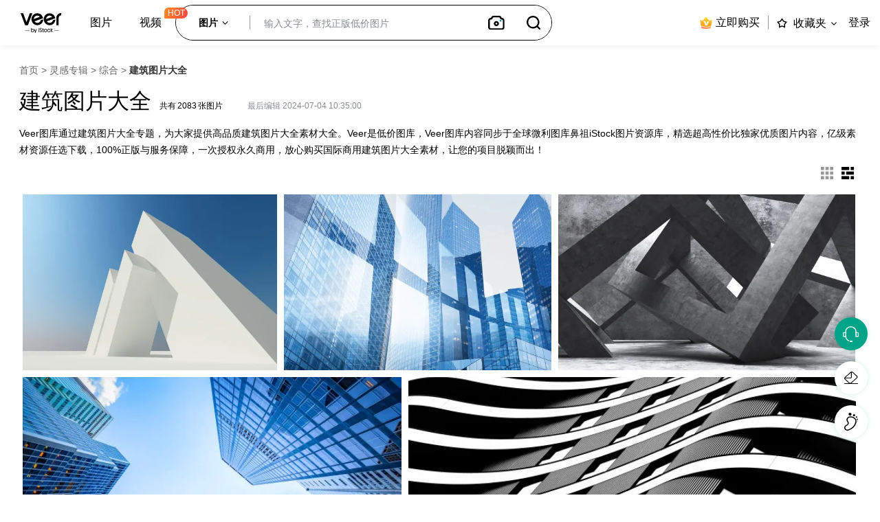

--- FILE ---
content_type: text/html; charset=utf-8
request_url: https://www.veer.com/topic/8280/
body_size: 34787
content:
<!DOCTYPE html><html lang="zh" class=""><head><script>var start_time=new Date,end_time=new Date</script><meta charset="utf-8"><title>建筑图片大全_高清建筑图片大全大全_正版建筑图片大全素材下载-Veer图库</title><meta name="description" content="建筑图片大全专题素材由Veer图库精选提供，内容涵盖：建筑图片大全，商业建筑图片大全，建筑图片大全素材，高清建筑图片大全大全等；需要正版建筑图片大全素材下载需求就到Veer图库。"><meta name="keywords" content="建筑图片大全,高清建筑图片大全大全,正版建筑图片大全,商业建筑图片大全,建筑图片大全素材,高清建筑图片大全,建筑图片大全素材下载"><meta http-equiv="X-UA-Compatible" content="IE=edge,Chrome=1"><meta name="viewport" content="width=device-width,initial-scale=1,maximum-scale=1,user-scalable=no"><meta name="renderer" content="webkit|ie-comp|ie-stand"><meta name="format-detection" content="telephone=no"><meta name="apple-mobile-web-app-capable" content="yes"><meta name="apple-mobile-web-app-status-bar-style" content="black-translucent"><meta name="baidu-site-verification" content="code-iDYIiCYRin">  <link rel="dns-prefetch" href="//veer00.cfp.cn"><link rel="dns-prefetch" href="//veer01.cfp.cn"><link rel="dns-prefetch" href="//veer02.cfp.cn"><link rel="dns-prefetch" href="//veer03.cfp.cn"><link rel="dns-prefetch" href="//veer04.cfp.cn"><link rel="dns-prefetch" href="//veer05.cfp.cn"><link rel="dns-prefetch" href="//res-veer.cfp.cn"><link rel="dns-prefetch" href="//gossv-veer.cfp.cn"><link rel="icon name" href="//res-veer.cfp.cn/veer/static/img/favicon.ico">  <link rel="canonical" href="https://www.veer.com/topic/8280/">  <link rel="stylesheet" href="https://res-veer.cfp.cn/res/veer_1763955652565/css/main.css">  <link rel="stylesheet" href="https://res-veer.cfp.cn/res/veer_1763955652565/css/topic/item.eceea157.css"><script>window.onload=function(){end_time=new Date,window.sa&&window.sa.track("pageLoadTime",{loadTime:end_time.getTime()-start_time.getTime()})},window.onunload=function(){var e=((new Date).getTime()-end_time.getTime())/1e3;window.sa&&window.sa.track("pageClose",{pageStayTime:e,pageUrl:window.location.href})}</script><script>!function(t){"use strict";function o(e){if(e){var s=t.documentElement;s.classList?s.classList.add("webp"):s.className+=" webp",window.sessionStorage.setItem("webpSupport",!0)}}!function(e){if(window.sessionStorage&&window.sessionStorage.getItem("webpSupport"))o(!0);else{var s=new Image;s.onload=s.onerror=function(){e(2===s.height)},s.src="[data-uri]"}}(o)}(document)</script><!-- Google Tag Manager --><script>!function(e,t,a,n,g){e[n]=e[n]||[],e[n].push({"gtm.start":(new Date).getTime(),event:"gtm.js"});var m=t.getElementsByTagName(a)[0],r=t.createElement(a);r.async=!0,r.src="https://www.googletagmanager.com/gtm.js?id=GTM-K2BW3MZT",m.parentNode.insertBefore(r,m)}(window,document,"script","dataLayer")</script><!-- End Google Tag Manager -->    <script src="/cdn_cgi_bs_bot/static/crypto.min.js"></script>
    <script src="/cdn_cgi_bs_bot/static/bot-score-v1.js"></script>
    <script src="/cdn_cgi_bs_captcha/static/js/waf_captcha_embedded_bs.js"></script>
</head><body><div id="root"><div class="content_wrapper "><div class="side_ads_root"></div><div class="ysfBar"><div class="ysfBarContent sidebar_item"><span class="ysfBar_icon" title="在线客服"></span><span class="sidebar_tip">在线客服</span></div><div class="welcome"><div class="content"><img class="avatar" src="//res-veer.cfp.cn/veer/static/landing/welcome_avatar.png"/><span class="text">您好，请问有什么能帮您？</span></div><img class="close" src="//res-veer.cfp.cn/veer/static/landing/icon_close_x_hover.svg"/></div></div><div class="header_container fixed_header"><div class="header_empty"></div><header id="site-header" class="full_header"><div class="header_navigation"><div class="header_navigation_left"><a class="header_navigation_logo" href="https://www.veer.com/"><img src="//res-veer.cfp.cn/veer/static/landing/veer_logo.svg" alt="veer"/><img src="//res-veer.cfp.cn/veer/static/landing/veer_logo_blank.svg" alt="veer" class="blank"/><div class="drag_tip">拖动logo 即刻收藏</div></a></div><div class="header_navigation_center"><div class="header_nav_root"><span class="nav_mobile_icon"></span><nav class="nav"><ul class="nav_box"><li class="nav_item has_children"><a href="/" title="图片">图片</a><div class="nav_children_wrapper"><ul class="nav_children nav_children_1"><li class=""><a class="nav_title" href="/photo/" title="照片">照片</a></li><li class=""><a class="nav_title" href="/illustration/" title="插画">插画</a></li><li class=""><a class="nav_title" href="/template/" title="模板">模板</a></li><li class=""><a class="nav_title" href="/element/" title="元素">元素</a></li><li class=""><a class="nav_title" href="/icon/" title="图标">图标</a></li></ul></div></li><li class="nav_item"><a href="/video/" title="视频">视频</a><sup class="icon_hot">HOT</sup></li></ul></nav></div><div class="header_filter_input"><div style="width:100%;"><div class="search_bar"><fieldset><form class="search_bar_form" action="/search-image/%20" method="GET"><div class="search_bar_main_area"><section class="search_bar_istock_media_filter" data-type-selected="image"><div class="media_filter_label"><span class="text image_selected">图片</span><span class="text video_selected">视频</span><span class="dropdown_arrow"><img class="rest_state" src="//res-veer.cfp.cn/veer/static/landing/icon_caron.svg" alt="正版图库" viewBox="0 0 100 100"/></span></div><div class="media_types"><ul><li class="option" data-value="image"><label for="category-image">图片</label></li><li class="option" data-value="video"><label for="category-video">视频</label></li></ul></div></section><div class="search_bar_input"><div class="search_bar_input_wrapper"><div class="input_box"><input type="text" autocomplete="off" class="non_default" name="phrase" value="" placeholder="输入文字，查找正版低价图片"/><div class="placeholder"></div></div><div class="filter_all_module"></div></div><div class="search_bar_recommend hide"></div><div class="search_bar_autosuggest hide"></div></div><div class="search_bar_options"><div class="search_bar_clear"><a class="search_clear_icon"><img src="//res-veer.cfp.cn/veer/static/landing/icon_clear_1.svg" alt="照片素材" viewBox="0 0 100 100"/></a></div><div class="search_bar_camera shown"><a class="search_camera_icon" title="以图搜图"><img src="//res-veer.cfp.cn/veer/static/landing/icon_camera_bold.svg" alt="正版图片搜索" viewBox="0 0 100 100"/></a><aside class="search_bar_tooltip"><div class="line"></div><div class="tooltip_top"><span class="h2">—— 以图搜图 ——</span></div><p class="description">上传一张图片或者拷贝图片链接，即可找到跟此图相似的图片；</p></aside></div><button type="submit" class="search_bar_submit"><a class="icon"></a></button></div></div></form></fieldset></div></div></div></div><div class="header_navigation_right"><div class="pricing company_package"><a href="https://www.veer.com/plans/" rel="nofollow" title="立即购买" target="_blank" class="price-link"><img class="rest_state" src="//res-veer.cfp.cn/veer/static/plans/icon_vip_company.svg" alt="正版图库"/>立即购买</a><div class="company_pop"><h5 class="title">适用于企业商业使用</h5><div class="pop_con"><p class="price">低至<strong>13</strong>元/张</p><ul class="pop_options"><li class="options_item">全站素材，企业商用无忧</li><li class="options_item">账号管理 多人使用</li><li class="options_item">全球永久授权</li><li class="options_item">更多授权场景</li></ul><div class="look_detail"><a href="https://www.veer.com/plans/" rel="nofollow">查看详情</a></div></div></div></div><div class="divider"></div><div class="favorites icon_only boards_icon"><a href="javascript:void(0);" title="浏览或编辑收藏夹" class="boards_icon_a" rel="nofollow"><span alt="我的收藏夹" class="icon"></span><span class="action_label new">收藏夹</span><span class="carrot-container"><span class="carrot"></span></span></a><div class="boards-menu-container"><ul><li class="boards-tag"><span class="new-board"> 收藏夹是保存图像的最佳位置。</span></li><div class="rectangle"></div><li><a class="board-link create-board-link" href="javascript:void(0);">创建收藏夹</a></li></ul></div></div><div class="wide_header"><a class="account" rel="nofollow" href="javascript:void(0)" title="登录">登录</a></div><div class="thin_header right_off_canvas_toggle_menu"><figure class="account"><img class="rest_state" src="//res-veer.cfp.cn/veer/static/landing/icon_account_2_white.svg" alt="正版图库" viewBox="0 0 100 100"/><img class="hover_state" src="//res-veer.cfp.cn/veer/static/landing/icon_account_2_green.svg" alt="高清图片素材" viewBox="0 0 100 100"/></figure></div></div></div></header><div class="off_canvas_menu right"><div class="close_panel"><figure class="general_icon_slider_close"></figure></div><ul><li><a href="javascript:void(0)" title="登录">登录</a></li><li class="mobile"><a href="https://www.veer.com/plans/" title="立即购买">立即购买</a></li></ul></div><div class="off_canvas_menu left"><div class="close_panel"><figure class="general_icon_slider_close"></figure></div><ul class="side_menu"><li><a href="https://www.veer.com/photo/" title="照片">照片</a></li><li><a href="https://www.veer.com/illustration/" title="插画">插画</a></li></ul></div><aside class="create-board-modal ng-hide"><div class="modalBox"><div class="title"><h3>创建收藏夹</h3><a class="modalClose" href="javascript:void(0);" title="关闭"></a></div><form class="create-new-board ng-invalid" name="form"><input type="text" value="" class="non_default ng-invalid ng-touched" maxlength="120" placeholder="请输入收藏夹名称" name="favorName" required="" tabindex="0"/><button type="submit" class="button" tabindex="0">保存</button></form></div></aside></div><div class="board"><div class="board-content"><article class="board-article loaded"><section class="topic_mode"><div class="breadcrumbs"><a href="https://www.veer.com/">首页</a><span> &gt; </span><a href="https://www.veer.com/sets/">灵感专辑</a><span> &gt; </span><a href="https://www.veer.com/sets/51/">综合</a><span> &gt; </span><span class="current_title" title="建筑图片大全">建筑图片大全</span></div><div class="topicItem"><div class="metadata"><div><h1 class="title">建筑图片大全</h1><span class="total">共有<span class="number">2083</span>张图片</span><span class="byline">最后编辑 2024-07-04 10:35:00</span></div><div class="board-description"><p class="description">Veer图库通过建筑图片大全专题，为大家提供高品质建筑图片大全素材大全。Veer是低价图库，Veer图库内容同步于全球微利图库鼻祖iStock图片资源库，精选超高性价比独家优质图片内容，亿级素材资源任选下载，100%正版与服务保障，一次授权永久商用，放心购买国际商用建筑图片大全素材，让您的项目脱颖而出！</p><div class="ng-hide"><a href="javascript:void(0)">查看更多</a></div><div class="ng-hide"><a href="javascript:void(0)">查看更少</a></div></div></div></div><div class="toolbar"><div class="board-view-options"><input type="radio" id="grid-button" readonly="" name="boardView" value="grid"/><label class="grid" for="grid-button" title="等高显示"></label><input type="radio" id="horiz-mosaic-button" readonly="" checked="" name="boardView" value="horiz-mosaic"/><label class="horiz-mosaic" for="horiz-mosaic-button" title="正常显示"></label></div></div></section><section class="board-details"><div class="asset-container" data-info="EqualHeightComponent"><div class="assets"><article class="mosaic_asset" data-width="5000" data-height="3500"><section class="image_section"><span class="search_result_asset_link"><picture><source data-srcset="//veer05.cfp.cn/creative/vcg/veer/612/veer-101086767.jpg?x-oss-process=image/format,webp" type="image/webp"/><source data-srcset="//veer05.cfp.cn/creative/vcg/veer/612/veer-101086767.jpg?x-oss-process=image/format,jpg" type="image/jpg"/><img src="//veer05.cfp.cn/creative/vcg/veer/612/veer-101086767.jpg?x-oss-process=image/resize,h_30/bright,50/blur,r_10,s_2" data-src="//veer05.cfp.cn/creative/vcg/veer/612/veer-101086767.jpg" alt="白色结构的抽象建筑素材图片" class="lazyload"/></picture><span class="introduceHidden">白色结构的抽象建筑</span></span><section class="details_wrap"><div class="details_overlay"><div class="actions"><button class="button more_like"><span class="actions_tip">相似图片</span></button><div><button class="button favorite_action"><span class="actions_tip">收藏</span></button></div><button class="button more_down"><span class="actions_tip">下载小样</span></button></div></div><a class="asset_link draggable" href="https://www.veer.com/photo/101086767.html?topicId=8280" target="_blank"></a></section></section></article><article class="mosaic_asset" data-width="3888" data-height="2592"><section class="image_section"><span class="search_result_asset_link"><picture><source data-srcset="//veer00.cfp.cn/creative/vcg/veer/612/veer-138653026.jpg?x-oss-process=image/format,webp" type="image/webp"/><source data-srcset="//veer00.cfp.cn/creative/vcg/veer/612/veer-138653026.jpg?x-oss-process=image/format,jpg" type="image/jpg"/><img src="//veer00.cfp.cn/creative/vcg/veer/612/veer-138653026.jpg?x-oss-process=image/resize,h_30/bright,50/blur,r_10,s_2" data-src="//veer00.cfp.cn/creative/vcg/veer/612/veer-138653026.jpg" alt="摘要商业室内背景，蓝窗双重曝光素材图片" class="lazyload"/></picture><span class="introduceHidden">摘要商业室内背景，蓝窗双重曝光</span></span><section class="details_wrap"><div class="details_overlay"><div class="actions"><button class="button more_like"><span class="actions_tip">相似图片</span></button><div><button class="button favorite_action"><span class="actions_tip">收藏</span></button></div><button class="button more_down"><span class="actions_tip">下载小样</span></button></div></div><a class="asset_link draggable" href="https://www.veer.com/photo/138653026.html?topicId=8280" target="_blank"></a></section></section></article><article class="mosaic_asset" data-width="5000" data-height="3000"><section class="image_section"><span class="search_result_asset_link"><picture><source data-srcset="//veer02.cfp.cn/creative/vcg/veer/612/veer-144027210.jpg?x-oss-process=image/format,webp" type="image/webp"/><source data-srcset="//veer02.cfp.cn/creative/vcg/veer/612/veer-144027210.jpg?x-oss-process=image/format,jpg" type="image/jpg"/><img src="//veer02.cfp.cn/creative/vcg/veer/612/veer-144027210.jpg?x-oss-process=image/resize,h_30/bright,50/blur,r_10,s_2" data-src="//veer02.cfp.cn/creative/vcg/veer/612/veer-144027210.jpg" alt="抽象的架构素材图片" class="lazyload"/></picture><span class="introduceHidden">抽象的架构</span></span><section class="details_wrap"><div class="details_overlay"><div class="actions"><button class="button more_like"><span class="actions_tip">相似图片</span></button><div><button class="button favorite_action"><span class="actions_tip">收藏</span></button></div><button class="button more_down"><span class="actions_tip">下载小样</span></button></div></div><a class="asset_link draggable" href="https://www.veer.com/photo/144027210.html?topicId=8280" target="_blank"></a></section></section></article><article class="mosaic_asset" data-width="5760" data-height="3840"><section class="image_section"><span class="search_result_asset_link"><picture><source data-srcset="//veer02.cfp.cn/creative/vcg/veer/612/veer-127707822.jpg?x-oss-process=image/format,webp" type="image/webp"/><source data-srcset="//veer02.cfp.cn/creative/vcg/veer/612/veer-127707822.jpg?x-oss-process=image/format,jpg" type="image/jpg"/><img src="//veer02.cfp.cn/creative/vcg/veer/612/veer-127707822.jpg?x-oss-process=image/resize,h_30/bright,50/blur,r_10,s_2" data-src="//veer02.cfp.cn/creative/vcg/veer/612/veer-127707822.jpg" alt="在金融区向上看素材图片" class="lazyload"/></picture><span class="introduceHidden">在金融区向上看</span></span><section class="details_wrap"><div class="details_overlay"><div class="actions"><button class="button more_like"><span class="actions_tip">相似图片</span></button><div><button class="button favorite_action"><span class="actions_tip">收藏</span></button></div><button class="button more_down"><span class="actions_tip">下载小样</span></button></div></div><a class="asset_link draggable" href="https://www.veer.com/photo/127707822.html?topicId=8280" target="_blank"></a></section></section></article><article class="mosaic_asset" data-width="5937" data-height="3367"><section class="image_section"><span class="search_result_asset_link"><picture><source data-srcset="//veer01.cfp.cn/creative/vcg/veer/612/veer-161212013.jpg?x-oss-process=image/format,webp" type="image/webp"/><source data-srcset="//veer01.cfp.cn/creative/vcg/veer/612/veer-161212013.jpg?x-oss-process=image/format,jpg" type="image/jpg"/><img src="//veer01.cfp.cn/creative/vcg/veer/612/veer-161212013.jpg?x-oss-process=image/resize,h_30/bright,50/blur,r_10,s_2" data-src="//veer01.cfp.cn/creative/vcg/veer/612/veer-161212013.jpg" alt="放松在城市Redux -伦敦建筑素材图片" class="lazyload"/></picture><span class="introduceHidden">放松在城市Redux -伦敦建筑</span></span><section class="details_wrap"><div class="details_overlay"><div class="actions"><button class="button more_like"><span class="actions_tip">相似图片</span></button><div><button class="button favorite_action"><span class="actions_tip">收藏</span></button></div><button class="button more_down"><span class="actions_tip">下载小样</span></button></div></div><a class="asset_link draggable" href="https://www.veer.com/photo/161212013.html?topicId=8280" target="_blank"></a></section></section></article><article class="mosaic_asset" data-width="7952" data-height="5304"><section class="image_section"><span class="search_result_asset_link"><picture><source data-srcset="//veer04.cfp.cn/creative/vcg/veer/612/veer-137105864.jpg?x-oss-process=image/format,webp" type="image/webp"/><source data-srcset="//veer04.cfp.cn/creative/vcg/veer/612/veer-137105864.jpg?x-oss-process=image/format,jpg" type="image/jpg"/><img src="//veer04.cfp.cn/creative/vcg/veer/612/veer-137105864.jpg?x-oss-process=image/resize,h_30/bright,50/blur,r_10,s_2" data-src="//veer04.cfp.cn/creative/vcg/veer/612/veer-137105864.jpg" alt="现代玻璃钢建筑的细节素材图片" class="lazyload"/></picture><span class="introduceHidden">现代玻璃钢建筑的细节</span></span><section class="details_wrap"><div class="details_overlay"><div class="actions"><button class="button more_like"><span class="actions_tip">相似图片</span></button><div><button class="button favorite_action"><span class="actions_tip">收藏</span></button></div><button class="button more_down"><span class="actions_tip">下载小样</span></button></div></div><a class="asset_link draggable" href="https://www.veer.com/photo/137105864.html?topicId=8280" target="_blank"></a></section></section></article><article class="mosaic_asset" data-width="8500" data-height="4914"><section class="image_section"><span class="search_result_asset_link"><picture><source data-srcset="//veer00.cfp.cn/creative/vcg/veer/612/veer-141976618.jpg?x-oss-process=image/format,webp" type="image/webp"/><source data-srcset="//veer00.cfp.cn/creative/vcg/veer/612/veer-141976618.jpg?x-oss-process=image/format,jpg" type="image/jpg"/><img src="//veer00.cfp.cn/creative/vcg/veer/612/veer-141976618.jpg?x-oss-process=image/resize,h_30/bright,50/blur,r_10,s_2" data-src="//veer00.cfp.cn/creative/vcg/veer/612/veer-141976618.jpg" alt="巴黎拉德芳斯区全景素材图片" class="lazyload"/></picture><span class="introduceHidden">巴黎拉德芳斯区全景</span></span><section class="details_wrap"><div class="details_overlay"><div class="actions"><button class="button more_like"><span class="actions_tip">相似图片</span></button><div><button class="button favorite_action"><span class="actions_tip">收藏</span></button></div><button class="button more_down"><span class="actions_tip">下载小样</span></button></div></div><a class="asset_link draggable" href="https://www.veer.com/photo/141976618.html?topicId=8280" target="_blank"></a></section></section></article><article class="mosaic_asset" data-width="9128" data-height="5477"><section class="image_section"><span class="search_result_asset_link"><picture><source data-srcset="//veer05.cfp.cn/creative/vcg/veer/612/veer-153778485.jpg?x-oss-process=image/format,webp" type="image/webp"/><source data-srcset="//veer05.cfp.cn/creative/vcg/veer/612/veer-153778485.jpg?x-oss-process=image/format,jpg" type="image/jpg"/><img src="//veer05.cfp.cn/creative/vcg/veer/612/veer-153778485.jpg?x-oss-process=image/resize,h_30/bright,50/blur,r_10,s_2" data-src="//veer05.cfp.cn/creative/vcg/veer/612/veer-153778485.jpg" alt="展厅汽车现代混凝土背景舞台素材图片" class="lazyload"/></picture><span class="introduceHidden">展厅汽车现代混凝土背景舞台</span></span><section class="details_wrap"><div class="details_overlay"><div class="actions"><button class="button more_like"><span class="actions_tip">相似图片</span></button><div><button class="button favorite_action"><span class="actions_tip">收藏</span></button></div><button class="button more_down"><span class="actions_tip">下载小样</span></button></div></div><a class="asset_link draggable" href="https://www.veer.com/photo/153778485.html?topicId=8280" target="_blank"></a></section></section></article><article class="mosaic_asset" data-width="7360" data-height="4912"><section class="image_section"><span class="search_result_asset_link"><picture><source data-srcset="//veer05.cfp.cn/creative/vcg/veer/612/veer-132519471.jpg?x-oss-process=image/format,webp" type="image/webp"/><source data-srcset="//veer05.cfp.cn/creative/vcg/veer/612/veer-132519471.jpg?x-oss-process=image/format,jpg" type="image/jpg"/><img src="//veer05.cfp.cn/creative/vcg/veer/612/veer-132519471.jpg?x-oss-process=image/resize,h_30/bright,50/blur,r_10,s_2" data-src="//veer05.cfp.cn/creative/vcg/veer/612/veer-132519471.jpg" alt="从下往上看的纽约摩天大楼素材图片" class="lazyload"/></picture><span class="introduceHidden">从下往上看的纽约摩天大楼</span></span><section class="details_wrap"><div class="details_overlay"><div class="actions"><button class="button more_like"><span class="actions_tip">相似图片</span></button><div><button class="button favorite_action"><span class="actions_tip">收藏</span></button></div><button class="button more_down"><span class="actions_tip">下载小样</span></button></div></div><a class="asset_link draggable" href="https://www.veer.com/photo/132519471.html?topicId=8280" target="_blank"></a></section></section></article><article class="mosaic_asset" data-width="5472" data-height="3648"><section class="image_section"><span class="search_result_asset_link"><picture><source data-srcset="//veer01.cfp.cn/creative/vcg/veer/612/veer-152749301.jpg?x-oss-process=image/format,webp" type="image/webp"/><source data-srcset="//veer01.cfp.cn/creative/vcg/veer/612/veer-152749301.jpg?x-oss-process=image/format,jpg" type="image/jpg"/><img src="//veer01.cfp.cn/creative/vcg/veer/612/veer-152749301.jpg?x-oss-process=image/resize,h_30/bright,50/blur,r_10,s_2" data-src="//veer01.cfp.cn/creative/vcg/veer/612/veer-152749301.jpg" alt="摩天大楼素材图片" class="lazyload"/></picture><span class="introduceHidden">摩天大楼</span></span><section class="details_wrap"><div class="details_overlay"><div class="actions"><button class="button more_like"><span class="actions_tip">相似图片</span></button><div><button class="button favorite_action"><span class="actions_tip">收藏</span></button></div><button class="button more_down"><span class="actions_tip">下载小样</span></button></div></div><a class="asset_link draggable" href="https://www.veer.com/photo/152749301.html?topicId=8280" target="_blank"></a></section></section></article><article class="mosaic_asset" data-width="3888" data-height="2592"><section class="image_section"><span class="search_result_asset_link"><picture><source data-srcset="//veer05.cfp.cn/creative/vcg/veer/612/veer-134045211.jpg?x-oss-process=image/format,webp" type="image/webp"/><source data-srcset="//veer05.cfp.cn/creative/vcg/veer/612/veer-134045211.jpg?x-oss-process=image/format,jpg" type="image/jpg"/><img src="//veer05.cfp.cn/creative/vcg/veer/612/veer-134045211.jpg?x-oss-process=image/resize,h_30/bright,50/blur,r_10,s_2" data-src="//veer05.cfp.cn/creative/vcg/veer/612/veer-134045211.jpg" alt="未来商业背景，办公窗口素材图片" class="lazyload"/></picture><span class="introduceHidden">未来商业背景，办公窗口</span></span><section class="details_wrap"><div class="details_overlay"><div class="actions"><button class="button more_like"><span class="actions_tip">相似图片</span></button><div><button class="button favorite_action"><span class="actions_tip">收藏</span></button></div><button class="button more_down"><span class="actions_tip">下载小样</span></button></div></div><a class="asset_link draggable" href="https://www.veer.com/photo/134045211.html?topicId=8280" target="_blank"></a></section></section></article><article class="mosaic_asset" data-width="3888" data-height="2592"><section class="image_section"><span class="search_result_asset_link"><picture><source data-srcset="//veer04.cfp.cn/creative/vcg/veer/612/veer-159699968.jpg?x-oss-process=image/format,webp" type="image/webp"/><source data-srcset="//veer04.cfp.cn/creative/vcg/veer/612/veer-159699968.jpg?x-oss-process=image/format,jpg" type="image/jpg"/><img src="//veer04.cfp.cn/creative/vcg/veer/612/veer-159699968.jpg?x-oss-process=image/resize,h_30/bright,50/blur,r_10,s_2" data-src="//veer04.cfp.cn/creative/vcg/veer/612/veer-159699968.jpg" alt="现代摩天大楼在日落与镜头光晕效果素材图片" class="lazyload"/></picture><span class="introduceHidden">现代摩天大楼在日落与镜头光晕效果</span></span><section class="details_wrap"><div class="details_overlay"><div class="actions"><button class="button more_like"><span class="actions_tip">相似图片</span></button><div><button class="button favorite_action"><span class="actions_tip">收藏</span></button></div><button class="button more_down"><span class="actions_tip">下载小样</span></button></div></div><a class="asset_link draggable" href="https://www.veer.com/photo/159699968.html?topicId=8280" target="_blank"></a></section></section></article><article class="mosaic_asset" data-width="3872" data-height="2592"><section class="image_section"><span class="search_result_asset_link"><picture><source data-srcset="//veer05.cfp.cn/creative/vcg/veer/612/veer-150166167.jpg?x-oss-process=image/format,webp" type="image/webp"/><source data-srcset="//veer05.cfp.cn/creative/vcg/veer/612/veer-150166167.jpg?x-oss-process=image/format,jpg" type="image/jpg"/><img src="//veer05.cfp.cn/creative/vcg/veer/612/veer-150166167.jpg?x-oss-process=image/resize,h_30/bright,50/blur,r_10,s_2" data-src="//veer05.cfp.cn/creative/vcg/veer/612/veer-150166167.jpg" alt="现代办公大楼素材图片" class="lazyload"/></picture><span class="introduceHidden">现代办公大楼</span></span><section class="details_wrap"><div class="details_overlay"><div class="actions"><button class="button more_like"><span class="actions_tip">相似图片</span></button><div><button class="button favorite_action"><span class="actions_tip">收藏</span></button></div><button class="button more_down"><span class="actions_tip">下载小样</span></button></div></div><a class="asset_link draggable" href="https://www.veer.com/photo/150166167.html?topicId=8280" target="_blank"></a></section></section></article><article class="mosaic_asset" data-width="4587" data-height="3440"><section class="image_section"><span class="search_result_asset_link"><picture><source data-srcset="//veer01.cfp.cn/creative/vcg/veer/612/veer-159204671.jpg?x-oss-process=image/format,webp" type="image/webp"/><source data-srcset="//veer01.cfp.cn/creative/vcg/veer/612/veer-159204671.jpg?x-oss-process=image/format,jpg" type="image/jpg"/><img src="//veer01.cfp.cn/creative/vcg/veer/612/veer-159204671.jpg?x-oss-process=image/resize,h_30/bright,50/blur,r_10,s_2" data-src="//veer01.cfp.cn/creative/vcg/veer/612/veer-159204671.jpg" alt="建筑细节现代建筑玻璃立面设计素材图片" class="lazyload"/></picture><span class="introduceHidden">建筑细节现代建筑玻璃立面设计</span></span><section class="details_wrap"><div class="details_overlay"><div class="actions"><button class="button more_like"><span class="actions_tip">相似图片</span></button><div><button class="button favorite_action"><span class="actions_tip">收藏</span></button></div><button class="button more_down"><span class="actions_tip">下载小样</span></button></div></div><a class="asset_link draggable" href="https://www.veer.com/photo/159204671.html?topicId=8280" target="_blank"></a></section></section></article><article class="mosaic_asset" data-width="6240" data-height="4160"><section class="image_section"><span class="search_result_asset_link"><picture><source data-srcset="//veer05.cfp.cn/creative/vcg/veer/612/veer-304114589.jpg?x-oss-process=image/format,webp" type="image/webp"/><source data-srcset="//veer05.cfp.cn/creative/vcg/veer/612/veer-304114589.jpg?x-oss-process=image/format,jpg" type="image/jpg"/><img src="//veer05.cfp.cn/creative/vcg/veer/612/veer-304114589.jpg?x-oss-process=image/resize,h_30/bright,50/blur,r_10,s_2" data-src="//veer05.cfp.cn/creative/vcg/veer/612/veer-304114589.jpg" alt="现代建筑-双重曝光素材图片" class="lazyload"/></picture><span class="introduceHidden">现代建筑-双重曝光</span></span><section class="details_wrap"><div class="details_overlay"><div class="actions"><button class="button more_like"><span class="actions_tip">相似图片</span></button><div><button class="button favorite_action"><span class="actions_tip">收藏</span></button></div><button class="button more_down"><span class="actions_tip">下载小样</span></button></div></div><a class="asset_link draggable" href="https://www.veer.com/photo/304114589.html?topicId=8280" target="_blank"></a></section></section></article><article class="mosaic_asset" data-width="4256" data-height="2832"><section class="image_section"><span class="search_result_asset_link"><picture><source data-srcset="//veer02.cfp.cn/creative/vcg/veer/612/veer-140408868.jpg?x-oss-process=image/format,webp" type="image/webp"/><source data-srcset="//veer02.cfp.cn/creative/vcg/veer/612/veer-140408868.jpg?x-oss-process=image/format,jpg" type="image/jpg"/><img src="//veer02.cfp.cn/creative/vcg/veer/612/veer-140408868.jpg?x-oss-process=image/resize,h_30/bright,50/blur,r_10,s_2" data-src="//veer02.cfp.cn/creative/vcg/veer/612/veer-140408868.jpg" alt="摩天大楼的抽象视图素材图片" class="lazyload"/></picture><span class="introduceHidden">摩天大楼的抽象视图</span></span><section class="details_wrap"><div class="details_overlay"><div class="actions"><button class="button more_like"><span class="actions_tip">相似图片</span></button><div><button class="button favorite_action"><span class="actions_tip">收藏</span></button></div><button class="button more_down"><span class="actions_tip">下载小样</span></button></div></div><a class="asset_link draggable" href="https://www.veer.com/photo/140408868.html?topicId=8280" target="_blank"></a></section></section></article><article class="mosaic_asset" data-width="6000" data-height="3750"><section class="image_section"><span class="search_result_asset_link"><picture><source data-srcset="//veer01.cfp.cn/creative/vcg/veer/612/veer-158531423.jpg?x-oss-process=image/format,webp" type="image/webp"/><source data-srcset="//veer01.cfp.cn/creative/vcg/veer/612/veer-158531423.jpg?x-oss-process=image/format,jpg" type="image/jpg"/><img src="//veer01.cfp.cn/creative/vcg/veer/612/veer-158531423.jpg?x-oss-process=image/resize,h_30/bright,50/blur,r_10,s_2" data-src="//veer01.cfp.cn/creative/vcg/veer/612/veer-158531423.jpg" alt="带有阳光的白色建筑空间素材图片" class="lazyload"/></picture><span class="introduceHidden">带有阳光的白色建筑空间</span></span><section class="details_wrap"><div class="details_overlay"><div class="actions"><button class="button more_like"><span class="actions_tip">相似图片</span></button><div><button class="button favorite_action"><span class="actions_tip">收藏</span></button></div><button class="button more_down"><span class="actions_tip">下载小样</span></button></div></div><a class="asset_link draggable" href="https://www.veer.com/element/158531423.html?topicId=8280" target="_blank"></a></section></section></article><article class="mosaic_asset" data-width="6016" data-height="4016"><section class="image_section"><span class="search_result_asset_link"><picture><source data-srcset="//veer01.cfp.cn/creative/vcg/veer/612/veer-143327027.jpg?x-oss-process=image/format,webp" type="image/webp"/><source data-srcset="//veer01.cfp.cn/creative/vcg/veer/612/veer-143327027.jpg?x-oss-process=image/format,jpg" type="image/jpg"/><img src="//veer01.cfp.cn/creative/vcg/veer/612/veer-143327027.jpg?x-oss-process=image/resize,h_30/bright,50/blur,r_10,s_2" data-src="//veer01.cfp.cn/creative/vcg/veer/612/veer-143327027.jpg" alt="阳光下的办公摩天大楼素材图片" class="lazyload"/></picture><span class="introduceHidden">阳光下的办公摩天大楼</span></span><section class="details_wrap"><div class="details_overlay"><div class="actions"><button class="button more_like"><span class="actions_tip">相似图片</span></button><div><button class="button favorite_action"><span class="actions_tip">收藏</span></button></div><button class="button more_down"><span class="actions_tip">下载小样</span></button></div></div><a class="asset_link draggable" href="https://www.veer.com/photo/143327027.html?topicId=8280" target="_blank"></a></section></section></article><article class="mosaic_asset" data-width="3200" data-height="2400"><section class="image_section"><span class="search_result_asset_link"><picture><source data-srcset="//veer01.cfp.cn/creative/vcg/veer/612/veer-141156533.jpg?x-oss-process=image/format,webp" type="image/webp"/><source data-srcset="//veer01.cfp.cn/creative/vcg/veer/612/veer-141156533.jpg?x-oss-process=image/format,jpg" type="image/jpg"/><img src="//veer01.cfp.cn/creative/vcg/veer/612/veer-141156533.jpg?x-oss-process=image/resize,h_30/bright,50/blur,r_10,s_2" data-src="//veer01.cfp.cn/creative/vcg/veer/612/veer-141156533.jpg" alt="带天空的圆形走廊素材图片" class="lazyload"/></picture><span class="introduceHidden">带天空的圆形走廊</span></span><section class="details_wrap"><div class="details_overlay"><div class="actions"><button class="button more_like"><span class="actions_tip">相似图片</span></button><div><button class="button favorite_action"><span class="actions_tip">收藏</span></button></div><button class="button more_down"><span class="actions_tip">下载小样</span></button></div></div><a class="asset_link draggable" href="https://www.veer.com/photo/141156533.html?topicId=8280" target="_blank"></a></section></section></article><article class="mosaic_asset" data-width="4940" data-height="3288"><section class="image_section"><span class="search_result_asset_link"><picture><source data-srcset="//veer04.cfp.cn/creative/vcg/veer/612/veer-146024216.jpg?x-oss-process=image/format,webp" type="image/webp"/><source data-srcset="//veer04.cfp.cn/creative/vcg/veer/612/veer-146024216.jpg?x-oss-process=image/format,jpg" type="image/jpg"/><img src="//veer04.cfp.cn/creative/vcg/veer/612/veer-146024216.jpg?x-oss-process=image/resize,h_30/bright,50/blur,r_10,s_2" data-src="//veer04.cfp.cn/creative/vcg/veer/612/veer-146024216.jpg" alt="日落时分的北京天际线素材图片" class="lazyload"/></picture><span class="introduceHidden">日落时分的北京天际线</span></span><section class="details_wrap"><div class="details_overlay"><div class="actions"><button class="button more_like"><span class="actions_tip">相似图片</span></button><div><button class="button favorite_action"><span class="actions_tip">收藏</span></button></div><button class="button more_down"><span class="actions_tip">下载小样</span></button></div></div><a class="asset_link draggable" href="https://www.veer.com/photo/146024216.html?topicId=8280" target="_blank"></a></section></section></article><article class="mosaic_asset" data-width="6496" data-height="4333"><section class="image_section"><span class="search_result_asset_link"><picture><source data-srcset="//veer01.cfp.cn/creative/vcg/veer/612/veer-151362659.jpg?x-oss-process=image/format,webp" type="image/webp"/><source data-srcset="//veer01.cfp.cn/creative/vcg/veer/612/veer-151362659.jpg?x-oss-process=image/format,jpg" type="image/jpg"/><img src="//veer01.cfp.cn/creative/vcg/veer/612/veer-151362659.jpg?x-oss-process=image/resize,h_30/bright,50/blur,r_10,s_2" data-src="//veer01.cfp.cn/creative/vcg/veer/612/veer-151362659.jpg" alt="位于德国法兰克福的现代办公大楼素材图片" class="lazyload"/></picture><span class="introduceHidden">位于德国法兰克福的现代办公大楼</span></span><section class="details_wrap"><div class="details_overlay"><div class="actions"><button class="button more_like"><span class="actions_tip">相似图片</span></button><div><button class="button favorite_action"><span class="actions_tip">收藏</span></button></div><button class="button more_down"><span class="actions_tip">下载小样</span></button></div></div><a class="asset_link draggable" href="https://www.veer.com/photo/151362659.html?topicId=8280" target="_blank"></a></section></section></article><article class="mosaic_asset" data-width="5250" data-height="3500"><section class="image_section"><span class="search_result_asset_link"><picture><source data-srcset="//veer05.cfp.cn/creative/vcg/veer/612/veer-145280769.jpg?x-oss-process=image/format,webp" type="image/webp"/><source data-srcset="//veer05.cfp.cn/creative/vcg/veer/612/veer-145280769.jpg?x-oss-process=image/format,jpg" type="image/jpg"/><img src="//veer05.cfp.cn/creative/vcg/veer/612/veer-145280769.jpg?x-oss-process=image/resize,h_30/bright,50/blur,r_10,s_2" data-src="//veer05.cfp.cn/creative/vcg/veer/612/veer-145280769.jpg" alt="抽象建筑空旷的走廊，白色的柱子和阳光素材图片" class="lazyload"/></picture><span class="introduceHidden">抽象建筑空旷的走廊，白色的柱子和阳光</span></span><section class="details_wrap"><div class="details_overlay"><div class="actions"><button class="button more_like"><span class="actions_tip">相似图片</span></button><div><button class="button favorite_action"><span class="actions_tip">收藏</span></button></div><button class="button more_down"><span class="actions_tip">下载小样</span></button></div></div><a class="asset_link draggable" href="https://www.veer.com/photo/145280769.html?topicId=8280" target="_blank"></a></section></section></article><article class="mosaic_asset" data-width="4500" data-height="2813"><section class="image_section"><span class="search_result_asset_link"><picture><source data-srcset="//veer00.cfp.cn/creative/vcg/veer/612/veer-165431770.jpg?x-oss-process=image/format,webp" type="image/webp"/><source data-srcset="//veer00.cfp.cn/creative/vcg/veer/612/veer-165431770.jpg?x-oss-process=image/format,jpg" type="image/jpg"/><img src="//veer00.cfp.cn/creative/vcg/veer/612/veer-165431770.jpg?x-oss-process=image/resize,h_30/bright,50/blur,r_10,s_2" data-src="//veer00.cfp.cn/creative/vcg/veer/612/veer-165431770.jpg" alt="空白的白色房间现代空间内部3d渲染图像素材图片" class="lazyload"/></picture><span class="introduceHidden">空白的白色房间现代空间内部3d渲染图像</span></span><section class="details_wrap"><div class="details_overlay"><div class="actions"><button class="button more_like"><span class="actions_tip">相似图片</span></button><div><button class="button favorite_action"><span class="actions_tip">收藏</span></button></div><button class="button more_down"><span class="actions_tip">下载小样</span></button></div></div><a class="asset_link draggable" href="https://www.veer.com/photo/165431770.html?topicId=8280" target="_blank"></a></section></section></article><article class="mosaic_asset" data-width="5616" data-height="3744"><section class="image_section"><span class="search_result_asset_link"><picture><source data-srcset="//veer00.cfp.cn/creative/vcg/veer/612/veer-107987698.jpg?x-oss-process=image/format,webp" type="image/webp"/><source data-srcset="//veer00.cfp.cn/creative/vcg/veer/612/veer-107987698.jpg?x-oss-process=image/format,jpg" type="image/jpg"/><img src="//veer00.cfp.cn/creative/vcg/veer/612/veer-107987698.jpg?x-oss-process=image/resize,h_30/bright,50/blur,r_10,s_2" data-src="//veer00.cfp.cn/creative/vcg/veer/612/veer-107987698.jpg" alt="摩天大楼商业办公室，公司大楼在伦敦城，英国，英国素材图片" class="lazyload"/></picture><span class="introduceHidden">摩天大楼商业办公室，公司大楼在伦敦城，英国，英国</span></span><section class="details_wrap"><div class="details_overlay"><div class="actions"><button class="button more_like"><span class="actions_tip">相似图片</span></button><div><button class="button favorite_action"><span class="actions_tip">收藏</span></button></div><button class="button more_down"><span class="actions_tip">下载小样</span></button></div></div><a class="asset_link draggable" href="https://www.veer.com/photo/107987698.html?topicId=8280" target="_blank"></a></section></section></article><article class="mosaic_asset" data-width="4500" data-height="2503"><section class="image_section"><span class="search_result_asset_link"><picture><source data-srcset="//veer03.cfp.cn/creative/vcg/veer/612/veer-158070427.jpg?x-oss-process=image/format,webp" type="image/webp"/><source data-srcset="//veer03.cfp.cn/creative/vcg/veer/612/veer-158070427.jpg?x-oss-process=image/format,jpg" type="image/jpg"/><img src="//veer03.cfp.cn/creative/vcg/veer/612/veer-158070427.jpg?x-oss-process=image/resize,h_30/bright,50/blur,r_10,s_2" data-src="//veer03.cfp.cn/creative/vcg/veer/612/veer-158070427.jpg" alt="现代白色空间内部螺旋坡道3d渲染图像素材图片" class="lazyload"/></picture><span class="introduceHidden">现代白色空间内部螺旋坡道3d渲染图像</span></span><section class="details_wrap"><div class="details_overlay"><div class="actions"><button class="button more_like"><span class="actions_tip">相似图片</span></button><div><button class="button favorite_action"><span class="actions_tip">收藏</span></button></div><button class="button more_down"><span class="actions_tip">下载小样</span></button></div></div><a class="asset_link draggable" href="https://www.veer.com/illustration/158070427.html?topicId=8280" target="_blank"></a></section></section></article><article class="mosaic_asset" data-width="7000" data-height="4341"><section class="image_section"><span class="search_result_asset_link"><picture><source data-srcset="//veer00.cfp.cn/creative/vcg/veer/612/veer-135898120.jpg?x-oss-process=image/format,webp" type="image/webp"/><source data-srcset="//veer00.cfp.cn/creative/vcg/veer/612/veer-135898120.jpg?x-oss-process=image/format,jpg" type="image/jpg"/><img src="//veer00.cfp.cn/creative/vcg/veer/612/veer-135898120.jpg?x-oss-process=image/resize,h_30/bright,50/blur,r_10,s_2" data-src="//veer00.cfp.cn/creative/vcg/veer/612/veer-135898120.jpg" alt="美国纽约市，纽约市素材图片" class="lazyload"/></picture><span class="introduceHidden">美国纽约市，纽约市</span></span><section class="details_wrap"><div class="details_overlay"><div class="actions"><button class="button more_like"><span class="actions_tip">相似图片</span></button><div><button class="button favorite_action"><span class="actions_tip">收藏</span></button></div><button class="button more_down"><span class="actions_tip">下载小样</span></button></div></div><a class="asset_link draggable" href="https://www.veer.com/photo/135898120.html?topicId=8280" target="_blank"></a></section></section></article><article class="mosaic_asset" data-width="4500" data-height="3375"><section class="image_section"><span class="search_result_asset_link"><picture><source data-srcset="//veer00.cfp.cn/creative/vcg/veer/612/veer-102799366.jpg?x-oss-process=image/format,webp" type="image/webp"/><source data-srcset="//veer00.cfp.cn/creative/vcg/veer/612/veer-102799366.jpg?x-oss-process=image/format,jpg" type="image/jpg"/><img src="//veer00.cfp.cn/creative/vcg/veer/612/veer-102799366.jpg?x-oss-process=image/resize,h_30/bright,50/blur,r_10,s_2" data-src="//veer00.cfp.cn/creative/vcg/veer/612/veer-102799366.jpg" alt="成功之路素材图片" class="lazyload"/></picture><span class="introduceHidden">成功之路</span></span><section class="details_wrap"><div class="details_overlay"><div class="actions"><button class="button more_like"><span class="actions_tip">相似图片</span></button><div><button class="button favorite_action"><span class="actions_tip">收藏</span></button></div><button class="button more_down"><span class="actions_tip">下载小样</span></button></div></div><a class="asset_link draggable" href="https://www.veer.com/illustration/102799366.html?topicId=8280" target="_blank"></a></section></section></article><article class="mosaic_asset" data-width="7360" data-height="4912"><section class="image_section"><span class="search_result_asset_link"><picture><source data-srcset="//veer00.cfp.cn/creative/vcg/veer/612/veer-142450546.jpg?x-oss-process=image/format,webp" type="image/webp"/><source data-srcset="//veer00.cfp.cn/creative/vcg/veer/612/veer-142450546.jpg?x-oss-process=image/format,jpg" type="image/jpg"/><img src="//veer00.cfp.cn/creative/vcg/veer/612/veer-142450546.jpg?x-oss-process=image/resize,h_30/bright,50/blur,r_10,s_2" data-src="//veer00.cfp.cn/creative/vcg/veer/612/veer-142450546.jpg" alt="现代玻璃建筑素材图片" class="lazyload"/></picture><span class="introduceHidden">现代玻璃建筑</span></span><section class="details_wrap"><div class="details_overlay"><div class="actions"><button class="button more_like"><span class="actions_tip">相似图片</span></button><div><button class="button favorite_action"><span class="actions_tip">收藏</span></button></div><button class="button more_down"><span class="actions_tip">下载小样</span></button></div></div><a class="asset_link draggable" href="https://www.veer.com/photo/142450546.html?topicId=8280" target="_blank"></a></section></section></article><article class="mosaic_asset" data-width="7000" data-height="4672"><section class="image_section"><span class="search_result_asset_link"><picture><source data-srcset="//veer04.cfp.cn/creative/vcg/veer/612/veer-145770206.jpg?x-oss-process=image/format,webp" type="image/webp"/><source data-srcset="//veer04.cfp.cn/creative/vcg/veer/612/veer-145770206.jpg?x-oss-process=image/format,jpg" type="image/jpg"/><img src="//veer04.cfp.cn/creative/vcg/veer/612/veer-145770206.jpg?x-oss-process=image/resize,h_30/bright,50/blur,r_10,s_2" data-src="//veer04.cfp.cn/creative/vcg/veer/612/veer-145770206.jpg" alt="阳光下的办公摩天大楼素材图片" class="lazyload"/></picture><span class="introduceHidden">阳光下的办公摩天大楼</span></span><section class="details_wrap"><div class="details_overlay"><div class="actions"><button class="button more_like"><span class="actions_tip">相似图片</span></button><div><button class="button favorite_action"><span class="actions_tip">收藏</span></button></div><button class="button more_down"><span class="actions_tip">下载小样</span></button></div></div><a class="asset_link draggable" href="https://www.veer.com/photo/145770206.html?topicId=8280" target="_blank"></a></section></section></article><article class="mosaic_asset" data-width="7360" data-height="4912"><section class="image_section"><span class="search_result_asset_link"><picture><source data-srcset="//veer05.cfp.cn/creative/vcg/veer/612/veer-129095343.jpg?x-oss-process=image/format,webp" type="image/webp"/><source data-srcset="//veer05.cfp.cn/creative/vcg/veer/612/veer-129095343.jpg?x-oss-process=image/format,jpg" type="image/jpg"/><img src="//veer05.cfp.cn/creative/vcg/veer/612/veer-129095343.jpg?x-oss-process=image/resize,h_30/bright,50/blur,r_10,s_2" data-src="//veer05.cfp.cn/creative/vcg/veer/612/veer-129095343.jpg" alt="香港中区素材图片" class="lazyload"/></picture><span class="introduceHidden">香港中区</span></span><section class="details_wrap"><div class="details_overlay"><div class="actions"><button class="button more_like"><span class="actions_tip">相似图片</span></button><div><button class="button favorite_action"><span class="actions_tip">收藏</span></button></div><button class="button more_down"><span class="actions_tip">下载小样</span></button></div></div><a class="asset_link draggable" href="https://www.veer.com/photo/129095343.html?topicId=8280" target="_blank"></a></section></section></article><article class="mosaic_asset" data-width="7200" data-height="4802"><section class="image_section"><span class="search_result_asset_link"><picture><source data-srcset="//veer05.cfp.cn/creative/vcg/veer/612/veer-310439849.jpg?x-oss-process=image/format,webp" type="image/webp"/><source data-srcset="//veer05.cfp.cn/creative/vcg/veer/612/veer-310439849.jpg?x-oss-process=image/format,jpg" type="image/jpg"/><img src="//veer05.cfp.cn/creative/vcg/veer/612/veer-310439849.jpg?x-oss-process=image/resize,h_30/bright,50/blur,r_10,s_2" data-src="//veer05.cfp.cn/creative/vcg/veer/612/veer-310439849.jpg" alt="中国重庆，全景天际线和空混凝土广场地板的建筑素材图片" class="lazyload"/></picture><span class="introduceHidden">中国重庆，全景天际线和空混凝土广场地板的建筑</span></span><section class="details_wrap"><div class="details_overlay"><div class="actions"><button class="button more_like"><span class="actions_tip">相似图片</span></button><div><button class="button favorite_action"><span class="actions_tip">收藏</span></button></div><button class="button more_down"><span class="actions_tip">下载小样</span></button></div></div><a class="asset_link draggable" href="https://www.veer.com/photo/310439849.html?topicId=8280" target="_blank"></a></section></section></article><article class="mosaic_asset" data-width="5760" data-height="3840"><section class="image_section"><span class="search_result_asset_link"><picture><source data-srcset="//veer03.cfp.cn/creative/vcg/veer/612/veer-168881755.jpg?x-oss-process=image/format,webp" type="image/webp"/><source data-srcset="//veer03.cfp.cn/creative/vcg/veer/612/veer-168881755.jpg?x-oss-process=image/format,jpg" type="image/jpg"/><img src="//veer03.cfp.cn/creative/vcg/veer/612/veer-168881755.jpg?x-oss-process=image/resize,h_30/bright,50/blur,r_10,s_2" data-src="//veer03.cfp.cn/creative/vcg/veer/612/veer-168881755.jpg" alt="现代建筑的空砖地面素材图片" class="lazyload"/></picture><span class="introduceHidden">现代建筑的空砖地面</span></span><section class="details_wrap"><div class="details_overlay"><div class="actions"><button class="button more_like"><span class="actions_tip">相似图片</span></button><div><button class="button favorite_action"><span class="actions_tip">收藏</span></button></div><button class="button more_down"><span class="actions_tip">下载小样</span></button></div></div><a class="asset_link draggable" href="https://www.veer.com/photo/168881755.html?topicId=8280" target="_blank"></a></section></section></article><article class="mosaic_asset" data-width="7500" data-height="4500"><section class="image_section"><span class="search_result_asset_link"><picture><source data-srcset="//veer05.cfp.cn/creative/vcg/veer/612/veer-142061127.jpg?x-oss-process=image/format,webp" type="image/webp"/><source data-srcset="//veer05.cfp.cn/creative/vcg/veer/612/veer-142061127.jpg?x-oss-process=image/format,jpg" type="image/jpg"/><img src="//veer05.cfp.cn/creative/vcg/veer/612/veer-142061127.jpg?x-oss-process=image/resize,h_30/bright,50/blur,r_10,s_2" data-src="//veer05.cfp.cn/creative/vcg/veer/612/veer-142061127.jpg" alt="大窗户进入白色办公室素材图片" class="lazyload"/></picture><span class="introduceHidden">大窗户进入白色办公室</span></span><section class="details_wrap"><div class="details_overlay"><div class="actions"><button class="button more_like"><span class="actions_tip">相似图片</span></button><div><button class="button favorite_action"><span class="actions_tip">收藏</span></button></div><button class="button more_down"><span class="actions_tip">下载小样</span></button></div></div><a class="asset_link draggable" href="https://www.veer.com/photo/142061127.html?topicId=8280" target="_blank"></a></section></section></article><article class="mosaic_asset" data-width="3888" data-height="2592"><section class="image_section"><span class="search_result_asset_link"><picture><source data-srcset="//veer00.cfp.cn/creative/vcg/veer/612/veer-169269328.jpg?x-oss-process=image/format,webp" type="image/webp"/><source data-srcset="//veer00.cfp.cn/creative/vcg/veer/612/veer-169269328.jpg?x-oss-process=image/format,jpg" type="image/jpg"/><img src="//veer00.cfp.cn/creative/vcg/veer/612/veer-169269328.jpg?x-oss-process=image/resize,h_30/bright,50/blur,r_10,s_2" data-src="//veer00.cfp.cn/creative/vcg/veer/612/veer-169269328.jpg" alt="抽象业务内部素材图片" class="lazyload"/></picture><span class="introduceHidden">抽象业务内部</span></span><section class="details_wrap"><div class="details_overlay"><div class="actions"><button class="button more_like"><span class="actions_tip">相似图片</span></button><div><button class="button favorite_action"><span class="actions_tip">收藏</span></button></div><button class="button more_down"><span class="actions_tip">下载小样</span></button></div></div><a class="asset_link draggable" href="https://www.veer.com/illustration/169269328.html?topicId=8280" target="_blank"></a></section></section></article><article class="mosaic_asset" data-width="5184" data-height="3456"><section class="image_section"><span class="search_result_asset_link"><picture><source data-srcset="//veer01.cfp.cn/creative/vcg/veer/612/veer-134485247.jpg?x-oss-process=image/format,webp" type="image/webp"/><source data-srcset="//veer01.cfp.cn/creative/vcg/veer/612/veer-134485247.jpg?x-oss-process=image/format,jpg" type="image/jpg"/><img src="//veer01.cfp.cn/creative/vcg/veer/612/veer-134485247.jpg?x-oss-process=image/resize,h_30/bright,50/blur,r_10,s_2" data-src="//veer01.cfp.cn/creative/vcg/veer/612/veer-134485247.jpg" alt="重做的照片倾斜的墙壁。现实的，但不真实的工业室内。素材图片" class="lazyload"/></picture><span class="introduceHidden">重做的照片倾斜的墙壁。现实的，但不真实的工业室内。</span></span><section class="details_wrap"><div class="details_overlay"><div class="actions"><button class="button more_like"><span class="actions_tip">相似图片</span></button><div><button class="button favorite_action"><span class="actions_tip">收藏</span></button></div><button class="button more_down"><span class="actions_tip">下载小样</span></button></div></div><a class="asset_link draggable" href="https://www.veer.com/illustration/134485247.html?topicId=8280" target="_blank"></a></section></section></article><article class="mosaic_asset" data-width="5000" data-height="3030"><section class="image_section"><span class="search_result_asset_link"><picture><source data-srcset="//veer02.cfp.cn/creative/vcg/veer/612/veer-308908820.jpg?x-oss-process=image/format,webp" type="image/webp"/><source data-srcset="//veer02.cfp.cn/creative/vcg/veer/612/veer-308908820.jpg?x-oss-process=image/format,jpg" type="image/jpg"/><img src="//veer02.cfp.cn/creative/vcg/veer/612/veer-308908820.jpg?x-oss-process=image/resize,h_30/bright,50/blur,r_10,s_2" data-src="//veer02.cfp.cn/creative/vcg/veer/612/veer-308908820.jpg" alt="现代舒适的房子的3d渲染素材图片" class="lazyload"/></picture><span class="introduceHidden">现代舒适的房子的3d渲染</span></span><section class="details_wrap"><div class="details_overlay"><div class="actions"><button class="button more_like"><span class="actions_tip">相似图片</span></button><div><button class="button favorite_action"><span class="actions_tip">收藏</span></button></div><button class="button more_down"><span class="actions_tip">下载小样</span></button></div></div><a class="asset_link draggable" href="https://www.veer.com/photo/308908820.html?topicId=8280" target="_blank"></a></section></section></article><article class="mosaic_asset" data-width="4284" data-height="2653"><section class="image_section"><span class="search_result_asset_link"><picture><source data-srcset="//veer03.cfp.cn/creative/vcg/veer/612/veer-159605587.jpg?x-oss-process=image/format,webp" type="image/webp"/><source data-srcset="//veer03.cfp.cn/creative/vcg/veer/612/veer-159605587.jpg?x-oss-process=image/format,jpg" type="image/jpg"/><img src="//veer03.cfp.cn/creative/vcg/veer/612/veer-159605587.jpg?x-oss-process=image/resize,h_30/bright,50/blur,r_10,s_2" data-src="//veer03.cfp.cn/creative/vcg/veer/612/veer-159605587.jpg" alt="空白的白色房间现代空间和螺旋楼梯3d渲染图像素材图片" class="lazyload"/></picture><span class="introduceHidden">空白的白色房间现代空间和螺旋楼梯3d渲染图像</span></span><section class="details_wrap"><div class="details_overlay"><div class="actions"><button class="button more_like"><span class="actions_tip">相似图片</span></button><div><button class="button favorite_action"><span class="actions_tip">收藏</span></button></div><button class="button more_down"><span class="actions_tip">下载小样</span></button></div></div><a class="asset_link draggable" href="https://www.veer.com/photo/159605587.html?topicId=8280" target="_blank"></a></section></section></article><article class="mosaic_asset" data-width="4890" data-height="3933"><section class="image_section"><span class="search_result_asset_link"><picture><source data-srcset="//veer02.cfp.cn/creative/vcg/veer/612/veer-152302110.jpg?x-oss-process=image/format,webp" type="image/webp"/><source data-srcset="//veer02.cfp.cn/creative/vcg/veer/612/veer-152302110.jpg?x-oss-process=image/format,jpg" type="image/jpg"/><img src="//veer02.cfp.cn/creative/vcg/veer/612/veer-152302110.jpg?x-oss-process=image/resize,h_30/bright,50/blur,r_10,s_2" data-src="//veer02.cfp.cn/creative/vcg/veer/612/veer-152302110.jpg" alt="办公大楼夜间素材图片" class="lazyload"/></picture><span class="introduceHidden">办公大楼夜间</span></span><section class="details_wrap"><div class="details_overlay"><div class="actions"><button class="button more_like"><span class="actions_tip">相似图片</span></button><div><button class="button favorite_action"><span class="actions_tip">收藏</span></button></div><button class="button more_down"><span class="actions_tip">下载小样</span></button></div></div><a class="asset_link draggable" href="https://www.veer.com/illustration/152302110.html?topicId=8280" target="_blank"></a></section></section></article><article class="mosaic_asset" data-width="5184" data-height="3456"><section class="image_section"><span class="search_result_asset_link"><picture><source data-srcset="//veer03.cfp.cn/creative/vcg/veer/612/veer-136448821.jpg?x-oss-process=image/format,webp" type="image/webp"/><source data-srcset="//veer03.cfp.cn/creative/vcg/veer/612/veer-136448821.jpg?x-oss-process=image/format,jpg" type="image/jpg"/><img src="//veer03.cfp.cn/creative/vcg/veer/612/veer-136448821.jpg?x-oss-process=image/resize,h_30/bright,50/blur,r_10,s_2" data-src="//veer03.cfp.cn/creative/vcg/veer/612/veer-136448821.jpg" alt="斜拉桥特写镜头素材图片" class="lazyload"/></picture><span class="introduceHidden">斜拉桥特写镜头</span></span><section class="details_wrap"><div class="details_overlay"><div class="actions"><button class="button more_like"><span class="actions_tip">相似图片</span></button><div><button class="button favorite_action"><span class="actions_tip">收藏</span></button></div><button class="button more_down"><span class="actions_tip">下载小样</span></button></div></div><a class="asset_link draggable" href="https://www.veer.com/photo/136448821.html?topicId=8280" target="_blank"></a></section></section></article><article class="mosaic_asset" data-width="5050" data-height="3243"><section class="image_section"><span class="search_result_asset_link"><picture><source data-srcset="//veer04.cfp.cn/creative/vcg/veer/612/veer-146889290.jpg?x-oss-process=image/format,webp" type="image/webp"/><source data-srcset="//veer04.cfp.cn/creative/vcg/veer/612/veer-146889290.jpg?x-oss-process=image/format,jpg" type="image/jpg"/><img src="//veer04.cfp.cn/creative/vcg/veer/612/veer-146889290.jpg?x-oss-process=image/resize,h_30/bright,50/blur,r_10,s_2" data-src="//veer04.cfp.cn/creative/vcg/veer/612/veer-146889290.jpg" alt="抽象的建筑行素材图片" class="lazyload"/></picture><span class="introduceHidden">抽象的建筑行</span></span><section class="details_wrap"><div class="details_overlay"><div class="actions"><button class="button more_like"><span class="actions_tip">相似图片</span></button><div><button class="button favorite_action"><span class="actions_tip">收藏</span></button></div><button class="button more_down"><span class="actions_tip">下载小样</span></button></div></div><a class="asset_link draggable" href="https://www.veer.com/photo/146889290.html?topicId=8280" target="_blank"></a></section></section></article><article class="mosaic_asset" data-width="5733" data-height="3822"><section class="image_section"><span class="search_result_asset_link"><picture><source data-srcset="//veer03.cfp.cn/creative/vcg/veer/612/veer-316208655.jpg?x-oss-process=image/format,webp" type="image/webp"/><source data-srcset="//veer03.cfp.cn/creative/vcg/veer/612/veer-316208655.jpg?x-oss-process=image/format,jpg" type="image/jpg"/><img src="//veer03.cfp.cn/creative/vcg/veer/612/veer-316208655.jpg?x-oss-process=image/resize,h_30/bright,50/blur,r_10,s_2" data-src="//veer03.cfp.cn/creative/vcg/veer/612/veer-316208655.jpg" alt="芝加哥日落时间素材图片" class="lazyload"/></picture><span class="introduceHidden">芝加哥日落时间</span></span><section class="details_wrap"><div class="details_overlay"><div class="actions"><button class="button more_like"><span class="actions_tip">相似图片</span></button><div><button class="button favorite_action"><span class="actions_tip">收藏</span></button></div><button class="button more_down"><span class="actions_tip">下载小样</span></button></div></div><a class="asset_link draggable" href="https://www.veer.com/photo/316208655.html?topicId=8280" target="_blank"></a></section></section></article><article class="mosaic_asset" data-width="5932" data-height="3955"><section class="image_section"><span class="search_result_asset_link"><picture><source data-srcset="//veer02.cfp.cn/creative/vcg/veer/612/veer-310286288.jpg?x-oss-process=image/format,webp" type="image/webp"/><source data-srcset="//veer02.cfp.cn/creative/vcg/veer/612/veer-310286288.jpg?x-oss-process=image/format,jpg" type="image/jpg"/><img src="//veer02.cfp.cn/creative/vcg/veer/612/veer-310286288.jpg?x-oss-process=image/resize,h_30/bright,50/blur,r_10,s_2" data-src="//veer02.cfp.cn/creative/vcg/veer/612/veer-310286288.jpg" alt="抽象建筑，黑白建筑素材图片" class="lazyload"/></picture><span class="introduceHidden">抽象建筑，黑白建筑</span></span><section class="details_wrap"><div class="details_overlay"><div class="actions"><button class="button more_like"><span class="actions_tip">相似图片</span></button><div><button class="button favorite_action"><span class="actions_tip">收藏</span></button></div><button class="button more_down"><span class="actions_tip">下载小样</span></button></div></div><a class="asset_link draggable" href="https://www.veer.com/photo/310286288.html?topicId=8280" target="_blank"></a></section></section></article><article class="mosaic_asset" data-width="5472" data-height="3648"><section class="image_section"><span class="search_result_asset_link"><picture><source data-srcset="//veer01.cfp.cn/creative/vcg/veer/612/veer-128101781.jpg?x-oss-process=image/format,webp" type="image/webp"/><source data-srcset="//veer01.cfp.cn/creative/vcg/veer/612/veer-128101781.jpg?x-oss-process=image/format,jpg" type="image/jpg"/><img src="//veer01.cfp.cn/creative/vcg/veer/612/veer-128101781.jpg?x-oss-process=image/resize,h_30/bright,50/blur,r_10,s_2" data-src="//veer01.cfp.cn/creative/vcg/veer/612/veer-128101781.jpg" alt="空的楼层和现代建筑与阳光素材图片" class="lazyload"/></picture><span class="introduceHidden">空的楼层和现代建筑与阳光</span></span><section class="details_wrap"><div class="details_overlay"><div class="actions"><button class="button more_like"><span class="actions_tip">相似图片</span></button><div><button class="button favorite_action"><span class="actions_tip">收藏</span></button></div><button class="button more_down"><span class="actions_tip">下载小样</span></button></div></div><a class="asset_link draggable" href="https://www.veer.com/photo/128101781.html?topicId=8280" target="_blank"></a></section></section></article><article class="mosaic_asset" data-width="5000" data-height="3750"><section class="image_section"><span class="search_result_asset_link"><picture><source data-srcset="//veer00.cfp.cn/creative/vcg/veer/612/veer-303807972.jpg?x-oss-process=image/format,webp" type="image/webp"/><source data-srcset="//veer00.cfp.cn/creative/vcg/veer/612/veer-303807972.jpg?x-oss-process=image/format,jpg" type="image/jpg"/><img src="//veer00.cfp.cn/creative/vcg/veer/612/veer-303807972.jpg?x-oss-process=image/resize,h_30/bright,50/blur,r_10,s_2" data-src="//veer00.cfp.cn/creative/vcg/veer/612/veer-303807972.jpg" alt="几何形状的结构在空的混凝土地板上，白色墙壁背景的大厅或现代展厅，未来建筑的施工技术-抽象室内设计3d插图素材图片" class="lazyload"/></picture><span class="introduceHidden">几何形状的结构在空的混凝土地板上，白色墙壁背景的大厅或现代展厅，未来建筑的施工技术-抽象室内设计3d插图</span></span><section class="details_wrap"><div class="details_overlay"><div class="actions"><button class="button more_like"><span class="actions_tip">相似图片</span></button><div><button class="button favorite_action"><span class="actions_tip">收藏</span></button></div><button class="button more_down"><span class="actions_tip">下载小样</span></button></div></div><a class="asset_link draggable" href="https://www.veer.com/illustration/303807972.html?topicId=8280" target="_blank"></a></section></section></article><article class="mosaic_asset" data-width="8375" data-height="3429"><section class="image_section"><span class="search_result_asset_link"><picture><source data-srcset="//veer04.cfp.cn/creative/vcg/veer/612/veer-140004938.jpg?x-oss-process=image/format,webp" type="image/webp"/><source data-srcset="//veer04.cfp.cn/creative/vcg/veer/612/veer-140004938.jpg?x-oss-process=image/format,jpg" type="image/jpg"/><img src="//veer04.cfp.cn/creative/vcg/veer/612/veer-140004938.jpg?x-oss-process=image/resize,h_30/bright,50/blur,r_10,s_2" data-src="//veer04.cfp.cn/creative/vcg/veer/612/veer-140004938.jpg" alt="空旷的楼层和阳光灿烂的城市素材图片" class="lazyload"/></picture><span class="introduceHidden">空旷的楼层和阳光灿烂的城市</span></span><section class="details_wrap"><div class="details_overlay"><div class="actions"><button class="button more_like"><span class="actions_tip">相似图片</span></button><div><button class="button favorite_action"><span class="actions_tip">收藏</span></button></div><button class="button more_down"><span class="actions_tip">下载小样</span></button></div></div><a class="asset_link draggable" href="https://www.veer.com/photo/140004938.html?topicId=8280" target="_blank"></a></section></section></article><article class="mosaic_asset" data-width="4300" data-height="2867"><section class="image_section"><span class="search_result_asset_link"><picture><source data-srcset="//veer01.cfp.cn/creative/vcg/veer/612/veer-137599445.jpg?x-oss-process=image/format,webp" type="image/webp"/><source data-srcset="//veer01.cfp.cn/creative/vcg/veer/612/veer-137599445.jpg?x-oss-process=image/format,jpg" type="image/jpg"/><img src="//veer01.cfp.cn/creative/vcg/veer/612/veer-137599445.jpg?x-oss-process=image/resize,h_30/bright,50/blur,r_10,s_2" data-src="//veer01.cfp.cn/creative/vcg/veer/612/veer-137599445.jpg" alt="实现您的室内梦想，混合媒体素材图片" class="lazyload"/></picture><span class="introduceHidden">实现您的室内梦想，混合媒体</span></span><section class="details_wrap"><div class="details_overlay"><div class="actions"><button class="button more_like"><span class="actions_tip">相似图片</span></button><div><button class="button favorite_action"><span class="actions_tip">收藏</span></button></div><button class="button more_down"><span class="actions_tip">下载小样</span></button></div></div><a class="asset_link draggable" href="https://www.veer.com/photo/137599445.html?topicId=8280" target="_blank"></a></section></section></article><article class="mosaic_asset" data-width="4592" data-height="3448"><section class="image_section"><span class="search_result_asset_link"><picture><source data-srcset="//veer05.cfp.cn/creative/vcg/veer/612/veer-307525277.jpg?x-oss-process=image/format,webp" type="image/webp"/><source data-srcset="//veer05.cfp.cn/creative/vcg/veer/612/veer-307525277.jpg?x-oss-process=image/format,jpg" type="image/jpg"/><img src="//veer05.cfp.cn/creative/vcg/veer/612/veer-307525277.jpg?x-oss-process=image/resize,h_30/bright,50/blur,r_10,s_2" data-src="//veer05.cfp.cn/creative/vcg/veer/612/veer-307525277.jpg" alt="建筑细节墙几何图案背景素材图片" class="lazyload"/></picture><span class="introduceHidden">建筑细节墙几何图案背景</span></span><section class="details_wrap"><div class="details_overlay"><div class="actions"><button class="button more_like"><span class="actions_tip">相似图片</span></button><div><button class="button favorite_action"><span class="actions_tip">收藏</span></button></div><button class="button more_down"><span class="actions_tip">下载小样</span></button></div></div><a class="asset_link draggable" href="https://www.veer.com/photo/307525277.html?topicId=8280" target="_blank"></a></section></section></article><article class="mosaic_asset" data-width="3888" data-height="2592"><section class="image_section"><span class="search_result_asset_link"><picture><source data-srcset="//veer05.cfp.cn/creative/vcg/veer/612/veer-160833741.jpg?x-oss-process=image/format,webp" type="image/webp"/><source data-srcset="//veer05.cfp.cn/creative/vcg/veer/612/veer-160833741.jpg?x-oss-process=image/format,jpg" type="image/jpg"/><img src="//veer05.cfp.cn/creative/vcg/veer/612/veer-160833741.jpg?x-oss-process=image/resize,h_30/bright,50/blur,r_10,s_2" data-src="//veer05.cfp.cn/creative/vcg/veer/612/veer-160833741.jpg" alt="现代摩天大楼在日落与镜头光晕效果素材图片" class="lazyload"/></picture><span class="introduceHidden">现代摩天大楼在日落与镜头光晕效果</span></span><section class="details_wrap"><div class="details_overlay"><div class="actions"><button class="button more_like"><span class="actions_tip">相似图片</span></button><div><button class="button favorite_action"><span class="actions_tip">收藏</span></button></div><button class="button more_down"><span class="actions_tip">下载小样</span></button></div></div><a class="asset_link draggable" href="https://www.veer.com/photo/160833741.html?topicId=8280" target="_blank"></a></section></section></article><article class="mosaic_asset" data-width="4500" data-height="3000"><section class="image_section"><span class="search_result_asset_link"><picture><source data-srcset="//veer04.cfp.cn/creative/vcg/veer/612/veer-132498452.jpg?x-oss-process=image/format,webp" type="image/webp"/><source data-srcset="//veer04.cfp.cn/creative/vcg/veer/612/veer-132498452.jpg?x-oss-process=image/format,jpg" type="image/jpg"/><img src="//veer04.cfp.cn/creative/vcg/veer/612/veer-132498452.jpg?x-oss-process=image/resize,h_30/bright,50/blur,r_10,s_2" data-src="//veer04.cfp.cn/creative/vcg/veer/612/veer-132498452.jpg" alt="黑暗的走廊内素材图片" class="lazyload"/></picture><span class="introduceHidden">黑暗的走廊内</span></span><section class="details_wrap"><div class="details_overlay"><div class="actions"><button class="button more_like"><span class="actions_tip">相似图片</span></button><div><button class="button favorite_action"><span class="actions_tip">收藏</span></button></div><button class="button more_down"><span class="actions_tip">下载小样</span></button></div></div><a class="asset_link draggable" href="https://www.veer.com/photo/132498452.html?topicId=8280" target="_blank"></a></section></section></article><article class="mosaic_asset" data-width="8562" data-height="5840"><section class="image_section"><span class="search_result_asset_link"><picture><source data-srcset="//veer01.cfp.cn/creative/vcg/veer/612/veer-351389167.jpg?x-oss-process=image/format,webp" type="image/webp"/><source data-srcset="//veer01.cfp.cn/creative/vcg/veer/612/veer-351389167.jpg?x-oss-process=image/format,jpg" type="image/jpg"/><img src="//veer01.cfp.cn/creative/vcg/veer/612/veer-351389167.jpg?x-oss-process=image/resize,h_30/bright,50/blur,r_10,s_2" data-src="//veer01.cfp.cn/creative/vcg/veer/612/veer-351389167.jpg" alt="3D插图抽象建筑白色背景。素材图片" class="lazyload"/></picture><span class="introduceHidden">3D插图抽象建筑白色背景。</span></span><section class="details_wrap"><div class="details_overlay"><div class="actions"><button class="button more_like"><span class="actions_tip">相似图片</span></button><div><button class="button favorite_action"><span class="actions_tip">收藏</span></button></div><button class="button more_down"><span class="actions_tip">下载小样</span></button></div></div><a class="asset_link draggable" href="https://www.veer.com/illustration/351389167.html?topicId=8280" target="_blank"></a></section></section></article><article class="mosaic_asset" data-width="6000" data-height="4500"><section class="image_section"><span class="search_result_asset_link"><picture><source data-srcset="//veer03.cfp.cn/creative/vcg/veer/612/veer-137858131.jpg?x-oss-process=image/format,webp" type="image/webp"/><source data-srcset="//veer03.cfp.cn/creative/vcg/veer/612/veer-137858131.jpg?x-oss-process=image/format,jpg" type="image/jpg"/><img src="//veer03.cfp.cn/creative/vcg/veer/612/veer-137858131.jpg?x-oss-process=image/resize,h_30/bright,50/blur,r_10,s_2" data-src="//veer03.cfp.cn/creative/vcg/veer/612/veer-137858131.jpg" alt="现代商业建筑素材图片" class="lazyload"/></picture><span class="introduceHidden">现代商业建筑</span></span><section class="details_wrap"><div class="details_overlay"><div class="actions"><button class="button more_like"><span class="actions_tip">相似图片</span></button><div><button class="button favorite_action"><span class="actions_tip">收藏</span></button></div><button class="button more_down"><span class="actions_tip">下载小样</span></button></div></div><a class="asset_link draggable" href="https://www.veer.com/photo/137858131.html?topicId=8280" target="_blank"></a></section></section></article><article class="mosaic_asset" data-width="6560" data-height="3252"><section class="image_section"><span class="search_result_asset_link"><picture><source data-srcset="//veer03.cfp.cn/creative/vcg/veer/612/veer-134818759.jpg?x-oss-process=image/format,webp" type="image/webp"/><source data-srcset="//veer03.cfp.cn/creative/vcg/veer/612/veer-134818759.jpg?x-oss-process=image/format,jpg" type="image/jpg"/><img src="//veer03.cfp.cn/creative/vcg/veer/612/veer-134818759.jpg?x-oss-process=image/resize,h_30/bright,50/blur,r_10,s_2" data-src="//veer03.cfp.cn/creative/vcg/veer/612/veer-134818759.jpg" alt="蓝色全景城市与运动图形、科技城市连接素材图片" class="lazyload"/></picture><span class="introduceHidden">蓝色全景城市与运动图形、科技城市连接</span></span><section class="details_wrap"><div class="details_overlay"><div class="actions"><button class="button more_like"><span class="actions_tip">相似图片</span></button><div><button class="button favorite_action"><span class="actions_tip">收藏</span></button></div><button class="button more_down"><span class="actions_tip">下载小样</span></button></div></div><a class="asset_link draggable" href="https://www.veer.com/photo/134818759.html?topicId=8280" target="_blank"></a></section></section></article><article class="mosaic_asset" data-width="5580" data-height="3720"><section class="image_section"><span class="search_result_asset_link"><picture><source data-srcset="//veer03.cfp.cn/creative/vcg/veer/612/veer-151524091.jpg?x-oss-process=image/format,webp" type="image/webp"/><source data-srcset="//veer03.cfp.cn/creative/vcg/veer/612/veer-151524091.jpg?x-oss-process=image/format,jpg" type="image/jpg"/><img src="//veer03.cfp.cn/creative/vcg/veer/612/veer-151524091.jpg?x-oss-process=image/resize,h_30/bright,50/blur,r_10,s_2" data-src="//veer03.cfp.cn/creative/vcg/veer/612/veer-151524091.jpg" alt="现代建筑-双重曝光素材图片" class="lazyload"/></picture><span class="introduceHidden">现代建筑-双重曝光</span></span><section class="details_wrap"><div class="details_overlay"><div class="actions"><button class="button more_like"><span class="actions_tip">相似图片</span></button><div><button class="button favorite_action"><span class="actions_tip">收藏</span></button></div><button class="button more_down"><span class="actions_tip">下载小样</span></button></div></div><a class="asset_link draggable" href="https://www.veer.com/photo/151524091.html?topicId=8280" target="_blank"></a></section></section></article><article class="mosaic_asset" data-width="6000" data-height="4000"><section class="image_section"><span class="search_result_asset_link"><picture><source data-srcset="//veer05.cfp.cn/creative/vcg/veer/612/veer-145282365.jpg?x-oss-process=image/format,webp" type="image/webp"/><source data-srcset="//veer05.cfp.cn/creative/vcg/veer/612/veer-145282365.jpg?x-oss-process=image/format,jpg" type="image/jpg"/><img src="//veer05.cfp.cn/creative/vcg/veer/612/veer-145282365.jpg?x-oss-process=image/resize,h_30/bright,50/blur,r_10,s_2" data-src="//veer05.cfp.cn/creative/vcg/veer/612/veer-145282365.jpg" alt="白色拱门在阳光照耀下的空旷建筑空间中穿行素材图片" class="lazyload"/></picture><span class="introduceHidden">白色拱门在阳光照耀下的空旷建筑空间中穿行</span></span><section class="details_wrap"><div class="details_overlay"><div class="actions"><button class="button more_like"><span class="actions_tip">相似图片</span></button><div><button class="button favorite_action"><span class="actions_tip">收藏</span></button></div><button class="button more_down"><span class="actions_tip">下载小样</span></button></div></div><a class="asset_link draggable" href="https://www.veer.com/photo/145282365.html?topicId=8280" target="_blank"></a></section></section></article><article class="mosaic_asset" data-width="3888" data-height="2592"><section class="image_section"><span class="search_result_asset_link"><picture><source data-srcset="//veer03.cfp.cn/creative/vcg/veer/612/veer-120887515.jpg?x-oss-process=image/format,webp" type="image/webp"/><source data-srcset="//veer03.cfp.cn/creative/vcg/veer/612/veer-120887515.jpg?x-oss-process=image/format,jpg" type="image/jpg"/><img src="//veer03.cfp.cn/creative/vcg/veer/612/veer-120887515.jpg?x-oss-process=image/resize,h_30/bright,50/blur,r_10,s_2" data-src="//veer03.cfp.cn/creative/vcg/veer/612/veer-120887515.jpg" alt="日落时分商业区的现代摩天大楼素材图片" class="lazyload"/></picture><span class="introduceHidden">日落时分商业区的现代摩天大楼</span></span><section class="details_wrap"><div class="details_overlay"><div class="actions"><button class="button more_like"><span class="actions_tip">相似图片</span></button><div><button class="button favorite_action"><span class="actions_tip">收藏</span></button></div><button class="button more_down"><span class="actions_tip">下载小样</span></button></div></div><a class="asset_link draggable" href="https://www.veer.com/photo/120887515.html?topicId=8280" target="_blank"></a></section></section></article><article class="mosaic_asset" data-width="4254" data-height="2796"><section class="image_section"><span class="search_result_asset_link"><picture><source data-srcset="//veer04.cfp.cn/creative/vcg/veer/612/veer-143707874.jpg?x-oss-process=image/format,webp" type="image/webp"/><source data-srcset="//veer04.cfp.cn/creative/vcg/veer/612/veer-143707874.jpg?x-oss-process=image/format,jpg" type="image/jpg"/><img src="//veer04.cfp.cn/creative/vcg/veer/612/veer-143707874.jpg?x-oss-process=image/resize,h_30/bright,50/blur,r_10,s_2" data-src="//veer04.cfp.cn/creative/vcg/veer/612/veer-143707874.jpg" alt="现代建筑文摘素材图片" class="lazyload"/></picture><span class="introduceHidden">现代建筑文摘</span></span><section class="details_wrap"><div class="details_overlay"><div class="actions"><button class="button more_like"><span class="actions_tip">相似图片</span></button><div><button class="button favorite_action"><span class="actions_tip">收藏</span></button></div><button class="button more_down"><span class="actions_tip">下载小样</span></button></div></div><a class="asset_link draggable" href="https://www.veer.com/photo/143707874.html?topicId=8280" target="_blank"></a></section></section></article><article class="mosaic_asset" data-width="5616" data-height="3744"><section class="image_section"><span class="search_result_asset_link"><picture><source data-srcset="//veer00.cfp.cn/creative/vcg/veer/612/veer-144875404.jpg?x-oss-process=image/format,webp" type="image/webp"/><source data-srcset="//veer00.cfp.cn/creative/vcg/veer/612/veer-144875404.jpg?x-oss-process=image/format,jpg" type="image/jpg"/><img src="//veer00.cfp.cn/creative/vcg/veer/612/veer-144875404.jpg?x-oss-process=image/resize,h_30/bright,50/blur,r_10,s_2" data-src="//veer00.cfp.cn/creative/vcg/veer/612/veer-144875404.jpg" alt="办公大楼上的天空反射素材图片" class="lazyload"/></picture><span class="introduceHidden">办公大楼上的天空反射</span></span><section class="details_wrap"><div class="details_overlay"><div class="actions"><button class="button more_like"><span class="actions_tip">相似图片</span></button><div><button class="button favorite_action"><span class="actions_tip">收藏</span></button></div><button class="button more_down"><span class="actions_tip">下载小样</span></button></div></div><a class="asset_link draggable" href="https://www.veer.com/photo/144875404.html?topicId=8280" target="_blank"></a></section></section></article><article class="mosaic_asset" data-width="6016" data-height="4016"><section class="image_section"><span class="search_result_asset_link"><picture><source data-srcset="//veer00.cfp.cn/creative/vcg/veer/612/veer-145473088.jpg?x-oss-process=image/format,webp" type="image/webp"/><source data-srcset="//veer00.cfp.cn/creative/vcg/veer/612/veer-145473088.jpg?x-oss-process=image/format,jpg" type="image/jpg"/><img src="//veer00.cfp.cn/creative/vcg/veer/612/veer-145473088.jpg?x-oss-process=image/resize,h_30/bright,50/blur,r_10,s_2" data-src="//veer00.cfp.cn/creative/vcg/veer/612/veer-145473088.jpg" alt="现代办公大楼素材图片" class="lazyload"/></picture><span class="introduceHidden">现代办公大楼</span></span><section class="details_wrap"><div class="details_overlay"><div class="actions"><button class="button more_like"><span class="actions_tip">相似图片</span></button><div><button class="button favorite_action"><span class="actions_tip">收藏</span></button></div><button class="button more_down"><span class="actions_tip">下载小样</span></button></div></div><a class="asset_link draggable" href="https://www.veer.com/photo/145473088.html?topicId=8280" target="_blank"></a></section></section></article><article class="mosaic_asset" data-width="6000" data-height="4000"><section class="image_section"><span class="search_result_asset_link"><picture><source data-srcset="//veer00.cfp.cn/creative/vcg/veer/612/veer-142094368.jpg?x-oss-process=image/format,webp" type="image/webp"/><source data-srcset="//veer00.cfp.cn/creative/vcg/veer/612/veer-142094368.jpg?x-oss-process=image/format,jpg" type="image/jpg"/><img src="//veer00.cfp.cn/creative/vcg/veer/612/veer-142094368.jpg?x-oss-process=image/resize,h_30/bright,50/blur,r_10,s_2" data-src="//veer00.cfp.cn/creative/vcg/veer/612/veer-142094368.jpg" alt="抽象的架构设计素材图片" class="lazyload"/></picture><span class="introduceHidden">抽象的架构设计</span></span><section class="details_wrap"><div class="details_overlay"><div class="actions"><button class="button more_like"><span class="actions_tip">相似图片</span></button><div><button class="button favorite_action"><span class="actions_tip">收藏</span></button></div><button class="button more_down"><span class="actions_tip">下载小样</span></button></div></div><a class="asset_link draggable" href="https://www.veer.com/photo/142094368.html?topicId=8280" target="_blank"></a></section></section></article><article class="mosaic_asset" data-width="3842" data-height="5763"><section class="image_section"><span class="search_result_asset_link"><picture><source data-srcset="//veer03.cfp.cn/creative/vcg/veer/612/veer-167783617.jpg?x-oss-process=image/format,webp" type="image/webp"/><source data-srcset="//veer03.cfp.cn/creative/vcg/veer/612/veer-167783617.jpg?x-oss-process=image/format,jpg" type="image/jpg"/><img src="//veer03.cfp.cn/creative/vcg/veer/612/veer-167783617.jpg?x-oss-process=image/resize,h_30/bright,50/blur,r_10,s_2" data-src="//veer03.cfp.cn/creative/vcg/veer/612/veer-167783617.jpg" alt="拉德芳斯，巴黎，法国素材图片" class="lazyload"/></picture><span class="introduceHidden">拉德芳斯，巴黎，法国</span></span><section class="details_wrap"><div class="details_overlay"><div class="actions"><button class="button more_like"><span class="actions_tip">相似图片</span></button><div><button class="button favorite_action"><span class="actions_tip">收藏</span></button></div><button class="button more_down"><span class="actions_tip">下载小样</span></button></div></div><a class="asset_link draggable" href="https://www.veer.com/photo/167783617.html?topicId=8280" target="_blank"></a></section></section></article><article class="mosaic_asset" data-width="5227" data-height="3267"><section class="image_section"><span class="search_result_asset_link"><picture><source data-srcset="//veer01.cfp.cn/creative/vcg/veer/612/veer-132158543.jpg?x-oss-process=image/format,webp" type="image/webp"/><source data-srcset="//veer01.cfp.cn/creative/vcg/veer/612/veer-132158543.jpg?x-oss-process=image/format,jpg" type="image/jpg"/><img src="//veer01.cfp.cn/creative/vcg/veer/612/veer-132158543.jpg?x-oss-process=image/resize,h_30/bright,50/blur,r_10,s_2" data-src="//veer01.cfp.cn/creative/vcg/veer/612/veer-132158543.jpg" alt="塔城市景观蓝光设计技术科幻概念背景素材图片" class="lazyload"/></picture><span class="introduceHidden">塔城市景观蓝光设计技术科幻概念背景</span></span><section class="details_wrap"><div class="details_overlay"><div class="actions"><button class="button more_like"><span class="actions_tip">相似图片</span></button><div><button class="button favorite_action"><span class="actions_tip">收藏</span></button></div><button class="button more_down"><span class="actions_tip">下载小样</span></button></div></div><a class="asset_link draggable" href="https://www.veer.com/illustration/132158543.html?topicId=8280" target="_blank"></a></section></section></article><article class="mosaic_asset" data-width="9111" data-height="3633"><section class="image_section"><span class="search_result_asset_link"><picture><source data-srcset="//veer00.cfp.cn/creative/vcg/veer/612/veer-302306442.jpg?x-oss-process=image/format,webp" type="image/webp"/><source data-srcset="//veer00.cfp.cn/creative/vcg/veer/612/veer-302306442.jpg?x-oss-process=image/format,jpg" type="image/jpg"/><img src="//veer00.cfp.cn/creative/vcg/veer/612/veer-302306442.jpg?x-oss-process=image/resize,h_30/bright,50/blur,r_10,s_2" data-src="//veer00.cfp.cn/creative/vcg/veer/612/veer-302306442.jpg" alt="空大理石地板与现代城市景观素材图片" class="lazyload"/></picture><span class="introduceHidden">空大理石地板与现代城市景观</span></span><section class="details_wrap"><div class="details_overlay"><div class="actions"><button class="button more_like"><span class="actions_tip">相似图片</span></button><div><button class="button favorite_action"><span class="actions_tip">收藏</span></button></div><button class="button more_down"><span class="actions_tip">下载小样</span></button></div></div><a class="asset_link draggable" href="https://www.veer.com/photo/302306442.html?topicId=8280" target="_blank"></a></section></section></article><article class="mosaic_asset" data-width="6399" data-height="3375"><section class="image_section"><span class="search_result_asset_link"><picture><source data-srcset="//veer03.cfp.cn/creative/vcg/veer/612/veer-137703007.jpg?x-oss-process=image/format,webp" type="image/webp"/><source data-srcset="//veer03.cfp.cn/creative/vcg/veer/612/veer-137703007.jpg?x-oss-process=image/format,jpg" type="image/jpg"/><img src="//veer03.cfp.cn/creative/vcg/veer/612/veer-137703007.jpg?x-oss-process=image/resize,h_30/bright,50/blur,r_10,s_2" data-src="//veer03.cfp.cn/creative/vcg/veer/612/veer-137703007.jpg" alt="建筑创作过程素材图片" class="lazyload"/></picture><span class="introduceHidden">建筑创作过程</span></span><section class="details_wrap"><div class="details_overlay"><div class="actions"><button class="button more_like"><span class="actions_tip">相似图片</span></button><div><button class="button favorite_action"><span class="actions_tip">收藏</span></button></div><button class="button more_down"><span class="actions_tip">下载小样</span></button></div></div><a class="asset_link draggable" href="https://www.veer.com/photo/137703007.html?topicId=8280" target="_blank"></a></section></section></article><article class="mosaic_asset" data-width="4933" data-height="3381"><section class="image_section"><span class="search_result_asset_link"><picture><source data-srcset="//veer01.cfp.cn/creative/vcg/veer/612/veer-305953747.jpg?x-oss-process=image/format,webp" type="image/webp"/><source data-srcset="//veer01.cfp.cn/creative/vcg/veer/612/veer-305953747.jpg?x-oss-process=image/format,jpg" type="image/jpg"/><img src="//veer01.cfp.cn/creative/vcg/veer/612/veer-305953747.jpg?x-oss-process=image/resize,h_30/bright,50/blur,r_10,s_2" data-src="//veer01.cfp.cn/creative/vcg/veer/612/veer-305953747.jpg" alt="体系结构素材图片" class="lazyload"/></picture><span class="introduceHidden">体系结构</span></span><section class="details_wrap"><div class="details_overlay"><div class="actions"><button class="button more_like"><span class="actions_tip">相似图片</span></button><div><button class="button favorite_action"><span class="actions_tip">收藏</span></button></div><button class="button more_down"><span class="actions_tip">下载小样</span></button></div></div><a class="asset_link draggable" href="https://www.veer.com/illustration/305953747.html?topicId=8280" target="_blank"></a></section></section></article><article class="mosaic_asset" data-width="4800" data-height="2700"><section class="image_section"><span class="search_result_asset_link"><picture><source data-srcset="//veer04.cfp.cn/creative/vcg/veer/612/veer-307754884.jpg?x-oss-process=image/format,webp" type="image/webp"/><source data-srcset="//veer04.cfp.cn/creative/vcg/veer/612/veer-307754884.jpg?x-oss-process=image/format,jpg" type="image/jpg"/><img src="//veer04.cfp.cn/creative/vcg/veer/612/veer-307754884.jpg?x-oss-process=image/resize,h_30/bright,50/blur,r_10,s_2" data-src="//veer04.cfp.cn/creative/vcg/veer/612/veer-307754884.jpg" alt="白色条纹图案的未来主义背景。3 d渲染图素材图片" class="lazyload"/></picture><span class="introduceHidden">白色条纹图案的未来主义背景。3 d渲染图</span></span><section class="details_wrap"><div class="details_overlay"><div class="actions"><button class="button more_like"><span class="actions_tip">相似图片</span></button><div><button class="button favorite_action"><span class="actions_tip">收藏</span></button></div><button class="button more_down"><span class="actions_tip">下载小样</span></button></div></div><a class="asset_link draggable" href="https://www.veer.com/photo/307754884.html?topicId=8280" target="_blank"></a></section></section></article><article class="mosaic_asset" data-width="7360" data-height="4912"><section class="image_section"><span class="search_result_asset_link"><picture><source data-srcset="//veer02.cfp.cn/creative/vcg/veer/612/veer-150296136.jpg?x-oss-process=image/format,webp" type="image/webp"/><source data-srcset="//veer02.cfp.cn/creative/vcg/veer/612/veer-150296136.jpg?x-oss-process=image/format,jpg" type="image/jpg"/><img src="//veer02.cfp.cn/creative/vcg/veer/612/veer-150296136.jpg?x-oss-process=image/resize,h_30/bright,50/blur,r_10,s_2" data-src="//veer02.cfp.cn/creative/vcg/veer/612/veer-150296136.jpg" alt="摩天大楼在巴黎素材图片" class="lazyload"/></picture><span class="introduceHidden">摩天大楼在巴黎</span></span><section class="details_wrap"><div class="details_overlay"><div class="actions"><button class="button more_like"><span class="actions_tip">相似图片</span></button><div><button class="button favorite_action"><span class="actions_tip">收藏</span></button></div><button class="button more_down"><span class="actions_tip">下载小样</span></button></div></div><a class="asset_link draggable" href="https://www.veer.com/photo/150296136.html?topicId=8280" target="_blank"></a></section></section></article><article class="mosaic_asset" data-width="6016" data-height="4016"><section class="image_section"><span class="search_result_asset_link"><picture><source data-srcset="//veer05.cfp.cn/creative/vcg/veer/612/veer-145074285.jpg?x-oss-process=image/format,webp" type="image/webp"/><source data-srcset="//veer05.cfp.cn/creative/vcg/veer/612/veer-145074285.jpg?x-oss-process=image/format,jpg" type="image/jpg"/><img src="//veer05.cfp.cn/creative/vcg/veer/612/veer-145074285.jpg?x-oss-process=image/resize,h_30/bright,50/blur,r_10,s_2" data-src="//veer05.cfp.cn/creative/vcg/veer/612/veer-145074285.jpg" alt="抽象的白色建筑建筑在晴朗的蓝天素材图片" class="lazyload"/></picture><span class="introduceHidden">抽象的白色建筑建筑在晴朗的蓝天</span></span><section class="details_wrap"><div class="details_overlay"><div class="actions"><button class="button more_like"><span class="actions_tip">相似图片</span></button><div><button class="button favorite_action"><span class="actions_tip">收藏</span></button></div><button class="button more_down"><span class="actions_tip">下载小样</span></button></div></div><a class="asset_link draggable" href="https://www.veer.com/photo/145074285.html?topicId=8280" target="_blank"></a></section></section></article><article class="mosaic_asset" data-width="5612" data-height="3367"><section class="image_section"><span class="search_result_asset_link"><picture><source data-srcset="//veer00.cfp.cn/creative/vcg/veer/612/veer-136291594.jpg?x-oss-process=image/format,webp" type="image/webp"/><source data-srcset="//veer00.cfp.cn/creative/vcg/veer/612/veer-136291594.jpg?x-oss-process=image/format,jpg" type="image/jpg"/><img src="//veer00.cfp.cn/creative/vcg/veer/612/veer-136291594.jpg?x-oss-process=image/resize,h_30/bright,50/blur,r_10,s_2" data-src="//veer00.cfp.cn/creative/vcg/veer/612/veer-136291594.jpg" alt="德国杜塞尔多夫港口素材图片" class="lazyload"/></picture><span class="introduceHidden">德国杜塞尔多夫港口</span></span><section class="details_wrap"><div class="details_overlay"><div class="actions"><button class="button more_like"><span class="actions_tip">相似图片</span></button><div><button class="button favorite_action"><span class="actions_tip">收藏</span></button></div><button class="button more_down"><span class="actions_tip">下载小样</span></button></div></div><a class="asset_link draggable" href="https://www.veer.com/photo/136291594.html?topicId=8280" target="_blank"></a></section></section></article><article class="mosaic_asset" data-width="5528" data-height="3685"><section class="image_section"><span class="search_result_asset_link"><picture><source data-srcset="//veer01.cfp.cn/creative/vcg/veer/612/veer-137280977.jpg?x-oss-process=image/format,webp" type="image/webp"/><source data-srcset="//veer01.cfp.cn/creative/vcg/veer/612/veer-137280977.jpg?x-oss-process=image/format,jpg" type="image/jpg"/><img src="//veer01.cfp.cn/creative/vcg/veer/612/veer-137280977.jpg?x-oss-process=image/resize,h_30/bright,50/blur,r_10,s_2" data-src="//veer01.cfp.cn/creative/vcg/veer/612/veer-137280977.jpg" alt="抽象的架构。素材图片" class="lazyload"/></picture><span class="introduceHidden">抽象的架构。</span></span><section class="details_wrap"><div class="details_overlay"><div class="actions"><button class="button more_like"><span class="actions_tip">相似图片</span></button><div><button class="button favorite_action"><span class="actions_tip">收藏</span></button></div><button class="button more_down"><span class="actions_tip">下载小样</span></button></div></div><a class="asset_link draggable" href="https://www.veer.com/photo/137280977.html?topicId=8280" target="_blank"></a></section></section></article><article class="mosaic_asset" data-width="8000" data-height="4045"><section class="image_section"><span class="search_result_asset_link"><picture><source data-srcset="//veer02.cfp.cn/creative/vcg/veer/612/veer-133173024.jpg?x-oss-process=image/format,webp" type="image/webp"/><source data-srcset="//veer02.cfp.cn/creative/vcg/veer/612/veer-133173024.jpg?x-oss-process=image/format,jpg" type="image/jpg"/><img src="//veer02.cfp.cn/creative/vcg/veer/612/veer-133173024.jpg?x-oss-process=image/resize,h_30/bright,50/blur,r_10,s_2" data-src="//veer02.cfp.cn/creative/vcg/veer/612/veer-133173024.jpg" alt="海景别墅，现代设计，豪华别墅素材图片" class="lazyload"/></picture><span class="introduceHidden">海景别墅，现代设计，豪华别墅</span></span><section class="details_wrap"><div class="details_overlay"><div class="actions"><button class="button more_like"><span class="actions_tip">相似图片</span></button><div><button class="button favorite_action"><span class="actions_tip">收藏</span></button></div><button class="button more_down"><span class="actions_tip">下载小样</span></button></div></div><a class="asset_link draggable" href="https://www.veer.com/photo/133173024.html?topicId=8280" target="_blank"></a></section></section></article><article class="mosaic_asset" data-width="5587" data-height="3183"><section class="image_section"><span class="search_result_asset_link"><picture><source data-srcset="//veer03.cfp.cn/creative/vcg/veer/612/veer-160029439.jpg?x-oss-process=image/format,webp" type="image/webp"/><source data-srcset="//veer03.cfp.cn/creative/vcg/veer/612/veer-160029439.jpg?x-oss-process=image/format,jpg" type="image/jpg"/><img src="//veer03.cfp.cn/creative/vcg/veer/612/veer-160029439.jpg?x-oss-process=image/resize,h_30/bright,50/blur,r_10,s_2" data-src="//veer03.cfp.cn/creative/vcg/veer/612/veer-160029439.jpg" alt="抽象的现代展厅室内设计，白色的混凝土地板和灰色的墙壁背景素材图片" class="lazyload"/></picture><span class="introduceHidden">抽象的现代展厅室内设计，白色的混凝土地板和灰色的墙壁背景</span></span><section class="details_wrap"><div class="details_overlay"><div class="actions"><button class="button more_like"><span class="actions_tip">相似图片</span></button><div><button class="button favorite_action"><span class="actions_tip">收藏</span></button></div><button class="button more_down"><span class="actions_tip">下载小样</span></button></div></div><a class="asset_link draggable" href="https://www.veer.com/photo/160029439.html?topicId=8280" target="_blank"></a></section></section></article><article class="mosaic_asset" data-width="4000" data-height="4000"><section class="image_section"><span class="search_result_asset_link"><picture><source data-srcset="//veer04.cfp.cn/creative/vcg/veer/612/veer-139538798.jpg?x-oss-process=image/format,webp" type="image/webp"/><source data-srcset="//veer04.cfp.cn/creative/vcg/veer/612/veer-139538798.jpg?x-oss-process=image/format,jpg" type="image/jpg"/><img src="//veer04.cfp.cn/creative/vcg/veer/612/veer-139538798.jpg?x-oss-process=image/resize,h_30/bright,50/blur,r_10,s_2" data-src="//veer04.cfp.cn/creative/vcg/veer/612/veer-139538798.jpg" alt="房子立方体解构素材图片" class="lazyload"/></picture><span class="introduceHidden">房子立方体解构</span></span><section class="details_wrap"><div class="details_overlay"><div class="actions"><button class="button more_like"><span class="actions_tip">相似图片</span></button><div><button class="button favorite_action"><span class="actions_tip">收藏</span></button></div><button class="button more_down"><span class="actions_tip">下载小样</span></button></div></div><a class="asset_link draggable" href="https://www.veer.com/photo/139538798.html?topicId=8280" target="_blank"></a></section></section></article><article class="mosaic_asset" data-width="7500" data-height="5000"><section class="image_section"><span class="search_result_asset_link"><picture><source data-srcset="//veer04.cfp.cn/creative/vcg/veer/612/veer-150214748.jpg?x-oss-process=image/format,webp" type="image/webp"/><source data-srcset="//veer04.cfp.cn/creative/vcg/veer/612/veer-150214748.jpg?x-oss-process=image/format,jpg" type="image/jpg"/><img src="//veer04.cfp.cn/creative/vcg/veer/612/veer-150214748.jpg?x-oss-process=image/resize,h_30/bright,50/blur,r_10,s_2" data-src="//veer04.cfp.cn/creative/vcg/veer/612/veer-150214748.jpg" alt="抽象的建筑素材图片" class="lazyload"/></picture><span class="introduceHidden">抽象的建筑</span></span><section class="details_wrap"><div class="details_overlay"><div class="actions"><button class="button more_like"><span class="actions_tip">相似图片</span></button><div><button class="button favorite_action"><span class="actions_tip">收藏</span></button></div><button class="button more_down"><span class="actions_tip">下载小样</span></button></div></div><a class="asset_link draggable" href="https://www.veer.com/photo/150214748.html?topicId=8280" target="_blank"></a></section></section></article><article class="mosaic_asset" data-width="5000" data-height="3333"><section class="image_section"><span class="search_result_asset_link"><picture><source data-srcset="//veer04.cfp.cn/creative/vcg/veer/612/veer-130483988.jpg?x-oss-process=image/format,webp" type="image/webp"/><source data-srcset="//veer04.cfp.cn/creative/vcg/veer/612/veer-130483988.jpg?x-oss-process=image/format,jpg" type="image/jpg"/><img src="//veer04.cfp.cn/creative/vcg/veer/612/veer-130483988.jpg?x-oss-process=image/resize,h_30/bright,50/blur,r_10,s_2" data-src="//veer04.cfp.cn/creative/vcg/veer/612/veer-130483988.jpg" alt="大理石柱。素材图片" class="lazyload"/></picture><span class="introduceHidden">大理石柱。</span></span><section class="details_wrap"><div class="details_overlay"><div class="actions"><button class="button more_like"><span class="actions_tip">相似图片</span></button><div><button class="button favorite_action"><span class="actions_tip">收藏</span></button></div><button class="button more_down"><span class="actions_tip">下载小样</span></button></div></div><a class="asset_link draggable" href="https://www.veer.com/photo/130483988.html?topicId=8280" target="_blank"></a></section></section></article><article class="mosaic_asset" data-width="4000" data-height="4000"><section class="image_section"><span class="search_result_asset_link"><picture><source data-srcset="//veer05.cfp.cn/creative/vcg/veer/612/veer-133008951.jpg?x-oss-process=image/format,webp" type="image/webp"/><source data-srcset="//veer05.cfp.cn/creative/vcg/veer/612/veer-133008951.jpg?x-oss-process=image/format,jpg" type="image/jpg"/><img src="//veer05.cfp.cn/creative/vcg/veer/612/veer-133008951.jpg?x-oss-process=image/resize,h_30/bright,50/blur,r_10,s_2" data-src="//veer05.cfp.cn/creative/vcg/veer/612/veer-133008951.jpg" alt="工业设计素材图片" class="lazyload"/></picture><span class="introduceHidden">工业设计</span></span><section class="details_wrap"><div class="details_overlay"><div class="actions"><button class="button more_like"><span class="actions_tip">相似图片</span></button><div><button class="button favorite_action"><span class="actions_tip">收藏</span></button></div><button class="button more_down"><span class="actions_tip">下载小样</span></button></div></div><a class="asset_link draggable" href="https://www.veer.com/photo/133008951.html?topicId=8280" target="_blank"></a></section></section></article><article class="mosaic_asset" data-width="6000" data-height="4500"><section class="image_section"><span class="search_result_asset_link"><picture><source data-srcset="//veer04.cfp.cn/creative/vcg/veer/612/veer-167844518.jpg?x-oss-process=image/format,webp" type="image/webp"/><source data-srcset="//veer04.cfp.cn/creative/vcg/veer/612/veer-167844518.jpg?x-oss-process=image/format,jpg" type="image/jpg"/><img src="//veer04.cfp.cn/creative/vcg/veer/612/veer-167844518.jpg?x-oss-process=image/resize,h_30/bright,50/blur,r_10,s_2" data-src="//veer04.cfp.cn/creative/vcg/veer/612/veer-167844518.jpg" alt="抽象的现代建筑背景，空旷的白色开放空间的室内。三维渲染素材图片" class="lazyload"/></picture><span class="introduceHidden">抽象的现代建筑背景，空旷的白色开放空间的室内。三维渲染</span></span><section class="details_wrap"><div class="details_overlay"><div class="actions"><button class="button more_like"><span class="actions_tip">相似图片</span></button><div><button class="button favorite_action"><span class="actions_tip">收藏</span></button></div><button class="button more_down"><span class="actions_tip">下载小样</span></button></div></div><a class="asset_link draggable" href="https://www.veer.com/illustration/167844518.html?topicId=8280" target="_blank"></a></section></section></article><article class="mosaic_asset" data-width="5500" data-height="3095"><section class="image_section"><span class="search_result_asset_link"><picture><source data-srcset="//veer01.cfp.cn/creative/vcg/veer/612/veer-141758507.jpg?x-oss-process=image/format,webp" type="image/webp"/><source data-srcset="//veer01.cfp.cn/creative/vcg/veer/612/veer-141758507.jpg?x-oss-process=image/format,jpg" type="image/jpg"/><img src="//veer01.cfp.cn/creative/vcg/veer/612/veer-141758507.jpg?x-oss-process=image/resize,h_30/bright,50/blur,r_10,s_2" data-src="//veer01.cfp.cn/creative/vcg/veer/612/veer-141758507.jpg" alt="现代建筑汽车舞台背景为汽车素材图片" class="lazyload"/></picture><span class="introduceHidden">现代建筑汽车舞台背景为汽车</span></span><section class="details_wrap"><div class="details_overlay"><div class="actions"><button class="button more_like"><span class="actions_tip">相似图片</span></button><div><button class="button favorite_action"><span class="actions_tip">收藏</span></button></div><button class="button more_down"><span class="actions_tip">下载小样</span></button></div></div><a class="asset_link draggable" href="https://www.veer.com/photo/141758507.html?topicId=8280" target="_blank"></a></section></section></article><article class="mosaic_asset" data-width="6768" data-height="5906"><section class="image_section"><span class="search_result_asset_link"><picture><source data-srcset="//veer01.cfp.cn/creative/vcg/veer/612/veer-300665671.jpg?x-oss-process=image/format,webp" type="image/webp"/><source data-srcset="//veer01.cfp.cn/creative/vcg/veer/612/veer-300665671.jpg?x-oss-process=image/format,jpg" type="image/jpg"/><img src="//veer01.cfp.cn/creative/vcg/veer/612/veer-300665671.jpg?x-oss-process=image/resize,h_30/bright,50/blur,r_10,s_2" data-src="//veer01.cfp.cn/creative/vcg/veer/612/veer-300665671.jpg" alt="建筑起重机重素材图片" class="lazyload"/></picture><span class="introduceHidden">建筑起重机重</span></span><section class="details_wrap"><div class="details_overlay"><div class="actions"><button class="button more_like"><span class="actions_tip">相似图片</span></button><div><button class="button favorite_action"><span class="actions_tip">收藏</span></button></div><button class="button more_down"><span class="actions_tip">下载小样</span></button></div></div><a class="asset_link draggable" href="https://www.veer.com/illustration/300665671.html?topicId=8280" target="_blank"></a></section></section></article><article class="mosaic_asset" data-width="5000" data-height="3750"><section class="image_section"><span class="search_result_asset_link"><picture><source data-srcset="//veer01.cfp.cn/creative/vcg/veer/612/veer-312605953.jpg?x-oss-process=image/format,webp" type="image/webp"/><source data-srcset="//veer01.cfp.cn/creative/vcg/veer/612/veer-312605953.jpg?x-oss-process=image/format,jpg" type="image/jpg"/><img src="//veer01.cfp.cn/creative/vcg/veer/612/veer-312605953.jpg?x-oss-process=image/resize,h_30/bright,50/blur,r_10,s_2" data-src="//veer01.cfp.cn/creative/vcg/veer/612/veer-312605953.jpg" alt="在展厅或现代展厅，混凝土地面的几何形状结构与空白的灰色墙壁背景，未来建筑的施工技术-抽象的室内设计3d插图素材图片" class="lazyload"/></picture><span class="introduceHidden">在展厅或现代展厅，混凝土地面的几何形状结构与空白的灰色墙壁背景，未来建筑的施工技术-抽象的室内设计3d插图</span></span><section class="details_wrap"><div class="details_overlay"><div class="actions"><button class="button more_like"><span class="actions_tip">相似图片</span></button><div><button class="button favorite_action"><span class="actions_tip">收藏</span></button></div><button class="button more_down"><span class="actions_tip">下载小样</span></button></div></div><a class="asset_link draggable" href="https://www.veer.com/photo/312605953.html?topicId=8280" target="_blank"></a></section></section></article><article class="mosaic_asset" data-width="6000" data-height="4002"><section class="image_section"><span class="search_result_asset_link"><picture><source data-srcset="//veer02.cfp.cn/creative/vcg/veer/612/veer-316514618.jpg?x-oss-process=image/format,webp" type="image/webp"/><source data-srcset="//veer02.cfp.cn/creative/vcg/veer/612/veer-316514618.jpg?x-oss-process=image/format,jpg" type="image/jpg"/><img src="//veer02.cfp.cn/creative/vcg/veer/612/veer-316514618.jpg?x-oss-process=image/resize,h_30/bright,50/blur,r_10,s_2" data-src="//veer02.cfp.cn/creative/vcg/veer/612/veer-316514618.jpg" alt="俯瞰上海高密度的中心商业区。玻璃表面的高层办公大楼和摩天大楼。城市道路多车道，绿化城市公园。中国上海素材图片" class="lazyload"/></picture><span class="introduceHidden">俯瞰上海高密度的中心商业区。玻璃表面的高层办公大楼和摩天大楼。城市道路多车道，绿化城市公园。中国上海</span></span><section class="details_wrap"><div class="details_overlay"><div class="actions"><button class="button more_like"><span class="actions_tip">相似图片</span></button><div><button class="button favorite_action"><span class="actions_tip">收藏</span></button></div><button class="button more_down"><span class="actions_tip">下载小样</span></button></div></div><a class="asset_link draggable" href="https://www.veer.com/photo/316514618.html?topicId=8280" target="_blank"></a></section></section></article><article class="mosaic_asset" data-width="4500" data-height="2407"><section class="image_section"><span class="search_result_asset_link"><picture><source data-srcset="//veer05.cfp.cn/creative/vcg/veer/612/veer-159181191.jpg?x-oss-process=image/format,webp" type="image/webp"/><source data-srcset="//veer05.cfp.cn/creative/vcg/veer/612/veer-159181191.jpg?x-oss-process=image/format,jpg" type="image/jpg"/><img src="//veer05.cfp.cn/creative/vcg/veer/612/veer-159181191.jpg?x-oss-process=image/resize,h_30/bright,50/blur,r_10,s_2" data-src="//veer05.cfp.cn/creative/vcg/veer/612/veer-159181191.jpg" alt="空白的白色房间现代空间内部3d渲染图像素材图片" class="lazyload"/></picture><span class="introduceHidden">空白的白色房间现代空间内部3d渲染图像</span></span><section class="details_wrap"><div class="details_overlay"><div class="actions"><button class="button more_like"><span class="actions_tip">相似图片</span></button><div><button class="button favorite_action"><span class="actions_tip">收藏</span></button></div><button class="button more_down"><span class="actions_tip">下载小样</span></button></div></div><a class="asset_link draggable" href="https://www.veer.com/photo/159181191.html?topicId=8280" target="_blank"></a></section></section></article><article class="mosaic_asset" data-width="5500" data-height="2756"><section class="image_section"><span class="search_result_asset_link"><picture><source data-srcset="//veer01.cfp.cn/creative/vcg/veer/612/veer-134847095.jpg?x-oss-process=image/format,webp" type="image/webp"/><source data-srcset="//veer01.cfp.cn/creative/vcg/veer/612/veer-134847095.jpg?x-oss-process=image/format,jpg" type="image/jpg"/><img src="//veer01.cfp.cn/creative/vcg/veer/612/veer-134847095.jpg?x-oss-process=image/resize,h_30/bright,50/blur,r_10,s_2" data-src="//veer01.cfp.cn/creative/vcg/veer/612/veer-134847095.jpg" alt="现代设计的豪华海滨别墅海景游泳池素材图片" class="lazyload"/></picture><span class="introduceHidden">现代设计的豪华海滨别墅海景游泳池</span></span><section class="details_wrap"><div class="details_overlay"><div class="actions"><button class="button more_like"><span class="actions_tip">相似图片</span></button><div><button class="button favorite_action"><span class="actions_tip">收藏</span></button></div><button class="button more_down"><span class="actions_tip">下载小样</span></button></div></div><a class="asset_link draggable" href="https://www.veer.com/photo/134847095.html?topicId=8280" target="_blank"></a></section></section></article><article class="mosaic_asset" data-width="5000" data-height="3333"><section class="image_section"><span class="search_result_asset_link"><picture><source data-srcset="//veer04.cfp.cn/creative/vcg/veer/612/veer-167681990.jpg?x-oss-process=image/format,webp" type="image/webp"/><source data-srcset="//veer04.cfp.cn/creative/vcg/veer/612/veer-167681990.jpg?x-oss-process=image/format,jpg" type="image/jpg"/><img src="//veer04.cfp.cn/creative/vcg/veer/612/veer-167681990.jpg?x-oss-process=image/resize,h_30/bright,50/blur,r_10,s_2" data-src="//veer04.cfp.cn/creative/vcg/veer/612/veer-167681990.jpg" alt="现代室内设计的展厅，空地板和白色的墙壁背景素材图片" class="lazyload"/></picture><span class="introduceHidden">现代室内设计的展厅，空地板和白色的墙壁背景</span></span><section class="details_wrap"><div class="details_overlay"><div class="actions"><button class="button more_like"><span class="actions_tip">相似图片</span></button><div><button class="button favorite_action"><span class="actions_tip">收藏</span></button></div><button class="button more_down"><span class="actions_tip">下载小样</span></button></div></div><a class="asset_link draggable" href="https://www.veer.com/element/167681990.html?topicId=8280" target="_blank"></a></section></section></article><article class="mosaic_asset" data-width="3325" data-height="1900"><section class="image_section"><span class="search_result_asset_link"><picture><source data-srcset="//veer03.cfp.cn/creative/vcg/veer/612/veer-167279041.jpg?x-oss-process=image/format,webp" type="image/webp"/><source data-srcset="//veer03.cfp.cn/creative/vcg/veer/612/veer-167279041.jpg?x-oss-process=image/format,jpg" type="image/jpg"/><img src="//veer03.cfp.cn/creative/vcg/veer/612/veer-167279041.jpg?x-oss-process=image/resize,h_30/bright,50/blur,r_10,s_2" data-src="//veer03.cfp.cn/creative/vcg/veer/612/veer-167279041.jpg" alt="3d渲染黑色阁楼现代住宅在夏季素材图片" class="lazyload"/></picture><span class="introduceHidden">3d渲染黑色阁楼现代住宅在夏季</span></span><section class="details_wrap"><div class="details_overlay"><div class="actions"><button class="button more_like"><span class="actions_tip">相似图片</span></button><div><button class="button favorite_action"><span class="actions_tip">收藏</span></button></div><button class="button more_down"><span class="actions_tip">下载小样</span></button></div></div><a class="asset_link draggable" href="https://www.veer.com/photo/167279041.html?topicId=8280" target="_blank"></a></section></section></article><article class="mosaic_asset" data-width="5234" data-height="3163"><section class="image_section"><span class="search_result_asset_link"><picture><source data-srcset="//veer05.cfp.cn/creative/vcg/veer/612/veer-134343879.jpg?x-oss-process=image/format,webp" type="image/webp"/><source data-srcset="//veer05.cfp.cn/creative/vcg/veer/612/veer-134343879.jpg?x-oss-process=image/format,jpg" type="image/jpg"/><img src="//veer05.cfp.cn/creative/vcg/veer/612/veer-134343879.jpg?x-oss-process=image/resize,h_30/bright,50/blur,r_10,s_2" data-src="//veer05.cfp.cn/creative/vcg/veer/612/veer-134343879.jpg" alt="曼哈顿大桥,纽约素材图片" class="lazyload"/></picture><span class="introduceHidden">曼哈顿大桥,纽约</span></span><section class="details_wrap"><div class="details_overlay"><div class="actions"><button class="button more_like"><span class="actions_tip">相似图片</span></button><div><button class="button favorite_action"><span class="actions_tip">收藏</span></button></div><button class="button more_down"><span class="actions_tip">下载小样</span></button></div></div><a class="asset_link draggable" href="https://www.veer.com/photo/134343879.html?topicId=8280" target="_blank"></a></section></section></article><article class="mosaic_asset" data-width="7500" data-height="4218"><section class="image_section"><span class="search_result_asset_link"><picture><source data-srcset="//veer02.cfp.cn/creative/vcg/veer/612/veer-142124760.jpg?x-oss-process=image/format,webp" type="image/webp"/><source data-srcset="//veer02.cfp.cn/creative/vcg/veer/612/veer-142124760.jpg?x-oss-process=image/format,jpg" type="image/jpg"/><img src="//veer02.cfp.cn/creative/vcg/veer/612/veer-142124760.jpg?x-oss-process=image/resize,h_30/bright,50/blur,r_10,s_2" data-src="//veer02.cfp.cn/creative/vcg/veer/612/veer-142124760.jpg" alt="摩天大楼的外观素材图片" class="lazyload"/></picture><span class="introduceHidden">摩天大楼的外观</span></span><section class="details_wrap"><div class="details_overlay"><div class="actions"><button class="button more_like"><span class="actions_tip">相似图片</span></button><div><button class="button favorite_action"><span class="actions_tip">收藏</span></button></div><button class="button more_down"><span class="actions_tip">下载小样</span></button></div></div><a class="asset_link draggable" href="https://www.veer.com/photo/142124760.html?topicId=8280" target="_blank"></a></section></section></article><article class="mosaic_asset" data-width="5389" data-height="4016"><section class="image_section"><span class="search_result_asset_link"><picture><source data-srcset="//veer02.cfp.cn/creative/vcg/veer/612/veer-123330354.jpg?x-oss-process=image/format,webp" type="image/webp"/><source data-srcset="//veer02.cfp.cn/creative/vcg/veer/612/veer-123330354.jpg?x-oss-process=image/format,jpg" type="image/jpg"/><img src="//veer02.cfp.cn/creative/vcg/veer/612/veer-123330354.jpg?x-oss-process=image/resize,h_30/bright,50/blur,r_10,s_2" data-src="//veer02.cfp.cn/creative/vcg/veer/612/veer-123330354.jpg" alt="日落时分的天际线、河流和桥梁素材图片" class="lazyload"/></picture><span class="introduceHidden">日落时分的天际线、河流和桥梁</span></span><section class="details_wrap"><div class="details_overlay"><div class="actions"><button class="button more_like"><span class="actions_tip">相似图片</span></button><div><button class="button favorite_action"><span class="actions_tip">收藏</span></button></div><button class="button more_down"><span class="actions_tip">下载小样</span></button></div></div><a class="asset_link draggable" href="https://www.veer.com/photo/123330354.html?topicId=8280" target="_blank"></a></section></section></article><article class="mosaic_asset" data-width="6016" data-height="4016"><section class="image_section"><span class="search_result_asset_link"><picture><source data-srcset="//veer05.cfp.cn/creative/vcg/veer/612/veer-120719295.jpg?x-oss-process=image/format,webp" type="image/webp"/><source data-srcset="//veer05.cfp.cn/creative/vcg/veer/612/veer-120719295.jpg?x-oss-process=image/format,jpg" type="image/jpg"/><img src="//veer05.cfp.cn/creative/vcg/veer/612/veer-120719295.jpg?x-oss-process=image/resize,h_30/bright,50/blur,r_10,s_2" data-src="//veer05.cfp.cn/creative/vcg/veer/612/veer-120719295.jpg" alt="香港的摩天大楼素材图片" class="lazyload"/></picture><span class="introduceHidden">香港的摩天大楼</span></span><section class="details_wrap"><div class="details_overlay"><div class="actions"><button class="button more_like"><span class="actions_tip">相似图片</span></button><div><button class="button favorite_action"><span class="actions_tip">收藏</span></button></div><button class="button more_down"><span class="actions_tip">下载小样</span></button></div></div><a class="asset_link draggable" href="https://www.veer.com/photo/120719295.html?topicId=8280" target="_blank"></a></section></section></article><article class="mosaic_asset" data-width="3000" data-height="1871"><section class="image_section"><span class="search_result_asset_link"><picture><source data-srcset="//veer02.cfp.cn/creative/vcg/veer/612/veer-133362954.jpg?x-oss-process=image/format,webp" type="image/webp"/><source data-srcset="//veer02.cfp.cn/creative/vcg/veer/612/veer-133362954.jpg?x-oss-process=image/format,jpg" type="image/jpg"/><img src="//veer02.cfp.cn/creative/vcg/veer/612/veer-133362954.jpg?x-oss-process=image/resize,h_30/bright,50/blur,r_10,s_2" data-src="//veer02.cfp.cn/creative/vcg/veer/612/veer-133362954.jpg" alt="黄昏时分芝加哥天际鸟瞰图素材图片" class="lazyload"/></picture><span class="introduceHidden">黄昏时分芝加哥天际鸟瞰图</span></span><section class="details_wrap"><div class="details_overlay"><div class="actions"><button class="button more_like"><span class="actions_tip">相似图片</span></button><div><button class="button favorite_action"><span class="actions_tip">收藏</span></button></div><button class="button more_down"><span class="actions_tip">下载小样</span></button></div></div><a class="asset_link draggable" href="https://www.veer.com/photo/133362954.html?topicId=8280" target="_blank"></a></section></section></article><article class="mosaic_asset" data-width="4608" data-height="3456"><section class="image_section"><span class="search_result_asset_link"><picture><source data-srcset="//veer05.cfp.cn/creative/vcg/veer/612/veer-138771771.jpg?x-oss-process=image/format,webp" type="image/webp"/><source data-srcset="//veer05.cfp.cn/creative/vcg/veer/612/veer-138771771.jpg?x-oss-process=image/format,jpg" type="image/jpg"/><img src="//veer05.cfp.cn/creative/vcg/veer/612/veer-138771771.jpg?x-oss-process=image/resize,h_30/bright,50/blur,r_10,s_2" data-src="//veer05.cfp.cn/creative/vcg/veer/612/veer-138771771.jpg" alt="建筑细节现代建筑玻璃立面外观素材图片" class="lazyload"/></picture><span class="introduceHidden">建筑细节现代建筑玻璃立面外观</span></span><section class="details_wrap"><div class="details_overlay"><div class="actions"><button class="button more_like"><span class="actions_tip">相似图片</span></button><div><button class="button favorite_action"><span class="actions_tip">收藏</span></button></div><button class="button more_down"><span class="actions_tip">下载小样</span></button></div></div><a class="asset_link draggable" href="https://www.veer.com/photo/138771771.html?topicId=8280" target="_blank"></a></section></section></article><article class="mosaic_asset" data-width="5054" data-height="3369"><section class="image_section"><span class="search_result_asset_link"><picture><source data-srcset="//veer04.cfp.cn/creative/vcg/veer/612/veer-167354162.jpg?x-oss-process=image/format,webp" type="image/webp"/><source data-srcset="//veer04.cfp.cn/creative/vcg/veer/612/veer-167354162.jpg?x-oss-process=image/format,jpg" type="image/jpg"/><img src="//veer04.cfp.cn/creative/vcg/veer/612/veer-167354162.jpg?x-oss-process=image/resize,h_30/bright,50/blur,r_10,s_2" data-src="//veer04.cfp.cn/creative/vcg/veer/612/veer-167354162.jpg" alt="城市的背景素材图片" class="lazyload"/></picture><span class="introduceHidden">城市的背景</span></span><section class="details_wrap"><div class="details_overlay"><div class="actions"><button class="button more_like"><span class="actions_tip">相似图片</span></button><div><button class="button favorite_action"><span class="actions_tip">收藏</span></button></div><button class="button more_down"><span class="actions_tip">下载小样</span></button></div></div><a class="asset_link draggable" href="https://www.veer.com/illustration/167354162.html?topicId=8280" target="_blank"></a></section></section></article><article class="mosaic_asset" data-width="6000" data-height="3465"><section class="image_section"><span class="search_result_asset_link"><picture><source data-srcset="//veer01.cfp.cn/creative/vcg/veer/612/veer-133812785.jpg?x-oss-process=image/format,webp" type="image/webp"/><source data-srcset="//veer01.cfp.cn/creative/vcg/veer/612/veer-133812785.jpg?x-oss-process=image/format,jpg" type="image/jpg"/><img src="//veer01.cfp.cn/creative/vcg/veer/612/veer-133812785.jpg?x-oss-process=image/resize,h_30/bright,50/blur,r_10,s_2" data-src="//veer01.cfp.cn/creative/vcg/veer/612/veer-133812785.jpg" alt="海景别墅，现代设计，抽象建筑素材图片" class="lazyload"/></picture><span class="introduceHidden">海景别墅，现代设计，抽象建筑</span></span><section class="details_wrap"><div class="details_overlay"><div class="actions"><button class="button more_like"><span class="actions_tip">相似图片</span></button><div><button class="button favorite_action"><span class="actions_tip">收藏</span></button></div><button class="button more_down"><span class="actions_tip">下载小样</span></button></div></div><a class="asset_link draggable" href="https://www.veer.com/photo/133812785.html?topicId=8280" target="_blank"></a></section></section></article><article class="mosaic_asset" data-width="4096" data-height="2048"><section class="image_section"><span class="search_result_asset_link"><picture><source data-srcset="//veer05.cfp.cn/creative/vcg/veer/612/veer-104547405.jpg?x-oss-process=image/format,webp" type="image/webp"/><source data-srcset="//veer05.cfp.cn/creative/vcg/veer/612/veer-104547405.jpg?x-oss-process=image/format,jpg" type="image/jpg"/><img src="//veer05.cfp.cn/creative/vcg/veer/612/veer-104547405.jpg?x-oss-process=image/resize,h_30/bright,50/blur,r_10,s_2" data-src="//veer05.cfp.cn/creative/vcg/veer/612/veer-104547405.jpg" alt="现代建筑，3D可视化。素材图片" class="lazyload"/></picture><span class="introduceHidden">现代建筑，3D可视化。</span></span><section class="details_wrap"><div class="details_overlay"><div class="actions"><button class="button more_like"><span class="actions_tip">相似图片</span></button><div><button class="button favorite_action"><span class="actions_tip">收藏</span></button></div><button class="button more_down"><span class="actions_tip">下载小样</span></button></div></div><a class="asset_link draggable" href="https://www.veer.com/photo/104547405.html?topicId=8280" target="_blank"></a></section></section></article></div></div></section><div><section class="pagination"><a class="page undefined active" href="https://www.veer.com/topic/8280/?page=1" target="_self"><span>1</span></a><a class="page undefined" href="https://www.veer.com/topic/8280/?page=2" target="_self"><span>2</span></a><a class="page undefined" href="https://www.veer.com/topic/8280/?page=3" target="_self"><span>3</span></a><a class="page undefined" href="https://www.veer.com/topic/8280/?page=4" target="_self"><span>4</span></a><a class="page undefined" href="https://www.veer.com/topic/8280/?page=5" target="_self"><span>5</span></a><a class="page undefined" href="https://www.veer.com/topic/8280/?page=6" target="_self"><span>6</span></a><a class="page undefined" href="https://www.veer.com/topic/8280/?page=7" target="_self"><span>7</span></a><a class="page undefined" href="https://www.veer.com/topic/8280/?page=8" target="_self"><span>8</span></a><div class="button undefined">...</div><a class="page undefined"><span>&gt;</span></a><span class="total">共21页</span><span class="span">到第</span><input maxlength="21" name="page" value="1"/><span class="span">页</span></section></div></article></div></div><div class="sidebars_container"><div class="feedback-content sidebar_item"><div class="sidebar_icon icon-font icon-feedback" title="意见反馈"></div><span class="sidebar_tip">意见反馈</span><div class="feedback-box"><div class="feedback-form"><i class="feedback-close"></i><div class="form-header"><h2>意见反馈</h2><p>每一条反馈都会被查看，您的意见将帮助Veer做得更好</p></div><div class="form-group"><label><span class="icon-font icon-feedback-type"></span>反馈类型<span class="form-required">*</span></label><div class="feedback-form-types"><div class="feedback-form-type">使用问题</div><div class="feedback-form-type">素材需求</div><div class="feedback-form-type">功能建议</div><div class="feedback-form-type">其他</div></div></div><div class="form-group"><label><span class="icon-font icon-feedback-description"></span>描述<span class="form-required">*</span></label><textarea class="form-control" placeholder="告诉我们你遇到的问题或建议" rows="4"></textarea></div><div class="form-group"><label><span class="icon-font icon-feedback-contact"></span>联系方式</label><input type="text" value="" class="form-control" placeholder="仅用于针对反馈的回访"/></div><div class="feedback-form-submite"><button class="feedback-form-submite-btn">提交</button></div></div></div><div class="feedback-bg"></div></div><div class="read_history"><div class="sidebar_item"><span class="sidebar_tip">足迹</span><a class="sidebar_icon read_history_icon" title="足迹"></a></div><div class="read_history_images "><div class="fold_btn"></div><div class="read_images_container"><h6>浏览记录</h6><div class="read_images_wrapper"><div class="no_results"><img src="//res-veer.cfp.cn/veer/static/landing/nothing_bg.png" alt=""/><p>当前还没有浏览记录哦～<br/>快去浏览吧！</p></div></div></div></div></div><div style="position:fixed;bottom:18px;right:18px;cursor:pointer;transition-duration:0.2s;transition-timing-function:linear;transition-delay:0s;z-index:9991;opacity:0;visibility:hidden;transition-property:opacity, visibility;"><section class="scroll_to_top sidebar_item"><a class="sidebar_icon top_arrow" title="返回页面顶部"></a><span class="sidebar_tip">置顶</span></section></div></div><div><div class="plans_and_pricing_ribbon"><span>1.8亿正版图片，白菜价出售</span><a href="https://www.veer.com/plans/" rel="nofollow">查看我们的套餐</a></div><footer class="full_footer floating_footer" id="footer"><div class="nav_links"><div class="nav_block_locale"><a href="https://www.veer.com/" rel="nofollow"><img class="footer_logo" alt="正版图片" src="//res-veer.cfp.cn/veer/static/landing/veer_logo.svg"/></a></div><div class="nav_block"><ul><li class="footer_category_title">关于 VEER</li><li><a href="https://www.veer.com/about/about-us/" title="关于我们" target="_blank" rel="nofollow">关于我们</a></li><li><a href="https://www.veer.com/about/product/" title="产品介绍" target="_blank" rel="nofollow">产品介绍</a></li><li><a href="https://www.veer.com/about/partners/" title="合作伙伴" target="_blank" rel="nofollow">合作伙伴</a></li></ul></div><div class="nav_block"><ul><li class="footer_category_title">帮助中心</li><li><a href="https://www.veer.com/faq/" title="常见问题" target="_blank" rel="nofollow">常见问题</a></li><li><a href="https://www.veer.com/plans/" title="购买套餐" target="_blank" rel="nofollow">购买套餐</a></li><li><a href="https://www.veer.com/about/contact-us/" title="联系我们" target="_blank" rel="nofollow">联系我们</a></li><li class="pricing"><a style="cursor:pointer;" title="帮助">帮助</a></li></ul></div><div class="nav_block"><ul><li class="footer_category_title">了解更多</li><li><a href="https://www.veer.com/legal/license-agreement/" title="内容授权协议" target="_blank" rel="nofollow">内容授权协议</a></li><li><a href="https://www.veer.com/legal/terms-of-use/" title="使用条款" target="_blank" rel="nofollow">使用条款</a></li><li><a href="https://www.veer.com/legal/privacy-policy/" title="隐私政策" target="_blank" rel="nofollow">隐私政策</a></li><li><a target="_blank" rel="nofollow" style="cursor:pointer;">图兔网</a></li></ul></div><div class="nav_block"><ul><li class="footer_category_title">客服中心</li><li><a class="tel" rel="nofollow" href="tel:4006868200">电话：400-6868-200</a></li><li><a class="tel" rel="nofollow" href="mailto:jubao@vcg.com">举报邮箱：jubao@vcg.com</a></li><li><a class="tel" rel="nofollow" href="mailto:privacy@veer.com">隐私问题反馈邮箱：privacy@veer.com</a></li></ul></div></div><hr/><div class="footer_copyright"><div><p>© 2026 汉华易美视觉科技有限公司. All Rights Reserved.<a href="https://beian.miit.gov.cn/" target="_blank" rel="noopener noreferrer nofollow" style="display:inline-block;">苏ICP备19044258号-2</a>  <span>苏 B2-20191025号</span></p></div><div style="margin:0 auto;padding:4px 0 0;"><a target="_blank" href="http://www.beian.gov.cn/portal/registerSystemInfo?recordcode=32041202001827" style="display:inline-block;text-decoration:none;" rel="nofollow"><img src="//res-veer.cfp.cn/veer/static/img/filing.png" style="float:left;width:16px;height:16px;margin:0px 5px 0px 0px;"/><span>苏公网安备 32041202001827号</span></a><a target="_blank" href="//res-veer.cfp.cn/veer/static/files/出版物经营许可证（附本）-汉华易美.pdf" rel="nofollow">  出版物经营许可证</a></div><div style="padding-top:6px;"><p>网信算备：320412518076101230021 号</p></div></div></footer></div></div></div><script>window.__REDUX_STATE__= {"routing":{"locationBeforeTransitions":{"pathname":"\u002Ftopic\u002F8280\u002F","query":{"page":8},"search":""}},"runData":{"config":{"uuid":"LKKDMJA75FMC","clientIp":"18.216.74.26","appUrl":"https:\u002F\u002Fwww.veer.com\u002F","veerAppUrl":"https:\u002F\u002Fwww.photocome.com\u002F","staticUrl":"https:\u002F\u002Fres-veer.cfp.cn","domain":".veer.com","nodeEnv":"production","nodeScene":"online","saenv":"production","webp":"?x-oss-process=image\u002Fformat,webp","tutu":"https:\u002F\u002Fwww.tutu.art\u002F","newCSPAddr":"https:\u002F\u002Fcustomer-service.visualchina.com\u002Fwebim\u002F#\u002FrequestInitH5\u002Fwebchat_cc5646784f54480fa2f24863fdaea619","BI_VEER_EVENT_API":"https:\u002F\u002Fk8s-pro-vcg.cn-beijing.log.aliyuncs.com\u002Flogstores\u002Fveer-event\u002Ftrack.gif?APIVersion=0.6.0"},"defaultPid":[130,35],"defaultLuckydrawPid":[131,134],"allCollectUids":[542151,5,646,1068606,980685,997817,1015061,985603,1051534,899188],"navData":[{"level":1,"children":[],"name":"照片","link":"\u002Fphoto\u002F","pid":0,"id":183,"sort":1},{"level":1,"children":[],"name":"插画","link":"\u002Fillustration\u002F","pid":0,"id":200,"sort":2},{"level":1,"children":[],"name":"模板","link":"\u002Ftemplate\u002F","pid":0,"id":167,"sort":3},{"level":1,"children":[],"name":"元素","link":"\u002Felement\u002F","pid":0,"id":231,"sort":4},{"level":1,"children":[],"name":"图标","link":"\u002Ficon\u002F","pid":0,"id":232,"sort":5}],"noticeData":null,"passportData":[{"alias":"column_4","cid":211,"description":"注册弹窗大图","materialExtends":[{"alias":"登录注册背景","imageUrl":"\u002F\u002Fres-veer.cfp.cn\u002Fveer\u002Fstatic\u002Fresources\u002Factivity\u002F2023-09-22\u002F\u002Fc682b70122ab4e0295a8d9c509859438.png","mid":6388,"sort":0,"status":1,"type":4,"url":"https:\u002F\u002Fwww.veer.com\u002Factivity\u002F631f9e47a1354ec4b9e2344e339feb7c"}],"name":"注册弹窗大图","sort":0,"status":1,"type":4},{"alias":"column_4","cid":212,"description":"忘记密码弹窗大图","materialExtends":[{"alias":"登录注册背景","imageUrl":"\u002F\u002Fres-veer.cfp.cn\u002Fveer\u002Fstatic\u002Fresources\u002Factivity\u002F2023-09-22\u002F\u002Fc682b70122ab4e0295a8d9c509859438.png","mid":6388,"sort":0,"status":1,"type":4,"url":"https:\u002F\u002Fwww.veer.com\u002Factivity\u002F631f9e47a1354ec4b9e2344e339feb7c"}],"name":"忘记密码弹窗大图","sort":1,"status":1,"type":4},{"alias":"column_4","cid":210,"description":"登录弹窗大图","materialExtends":[{"alias":"登录注册背景","imageUrl":"\u002F\u002Fres-veer.cfp.cn\u002Fveer\u002Fstatic\u002Fresources\u002Factivity\u002F2023-09-22\u002F\u002Fc682b70122ab4e0295a8d9c509859438.png","mid":6388,"sort":0,"status":1,"type":4,"url":"https:\u002F\u002Fwww.veer.com\u002Factivity\u002F631f9e47a1354ec4b9e2344e339feb7c"}],"name":"登录弹窗大图","sort":2,"status":1,"type":4}],"siteConfigData":{"grayscaleFlag":false,"aiSystemMaintainFlag":false,"aiSystemMaintainMessage":"2023年6月3日 - 2023年6月5日","activity20231001Code":"15779a3f9716473caef4ff3e8e1870b8"},"is202351User":false,"pageTopicItem":true},"modal":{},"filter":{},"image":{},"order":{},"favorites":{},"passport":{},"user":{},"topic":{"topicItem":{"topic":{"id":8280,"fid":313082,"title":"建筑图片大全","description":null,"cover":"\u002F\u002Fveer03.cfp.cn\u002Fcreative\u002Fvcg\u002Fveer\u002F612\u002Fveer-101086767.jpg","favorCover":"creative\u002Fvcg\u002Fveer\u002F612\u002Fveer-101086767.jpg","status":1,"createdTime":"2018-01-01 00:00:00","updatedTime":"2024-07-04 10:35:00","seoTitle":null,"seoDescription":null,"seoKeywords":null,"keywords":"9419,9897,","topicCategoryId":51,"category":"综合","onlineTime":"2021-01-18 16:42:55","offlineTime":null,"counts":null,"tags":[{"id":119446,"topicId":8280,"name":"建筑图片","type":1,"link":null,"createdTime":"2020-12-22 10:41:42","updatedTime":"2020-12-22 10:41:42"}],"links":[],"suggestPhrases":[],"suggestTopic":[],"keywordCns":[{"kind":0,"cnname":"建筑","id":9419},{"kind":0,"cnname":"图像","id":9897}],"imageIds":[]},"ro":{"totalCount":2083,"pageNum":1,"pageSize":100,"list":[{"id":1086767,"resId":"101086767","providerId":1,"hideProviderFlag":0,"providerResId":"188034886","graphicalStyle":1,"assetFormat":"jpg","creditLine":"sayhmog\u002F视觉中国","picWidth":5000,"picHeight":3500,"picSize":5048653,"brandType":1,"uploadTime":"2013-11-14 05:31:45","onlineTime":"2019-04-25 21:48:20","oss176":"\u002F\u002Fveer05.cfp.cn\u002Fcreative\u002Fistock\u002F176\u002Fversion1\u002F101086767.jpg","oss800Watermark":"creative\u002Fvcg\u002Fveer\u002F800water\u002Fveer-101086767.jpg","oss1600Watermark":"creative\u002Fvcg\u002Fveer\u002F1600water\u002Fveer-101086767.jpg","oss400":"\u002F\u002Fveer05.cfp.cn\u002Fcreative\u002Fvcg\u002Fveer\u002F612\u002Fveer-101086767.jpg","isFavor":true,"isFreeImage":0,"dpi":null,"isDownloaded":0,"downloadStatus":[],"imageSizeStatus":[],"imageSizeMap":{},"isTeamDownloaded":0,"copyright":"不涉及肖像权或物权授权","designTemplateCategoryList":[],"fontId":null,"fontName":null,"keywordsText":null,"usageRestriction":null,"title":"白色结构的抽象建筑","cnTitle":"抽象建筑的白色结构","artist":"sayhmog","artistCounts":null,"keywordCns":null,"orders":null,"artistOssProfile":null,"mSizeDesc":null,"xxlSizeDesc":null,"mPixelSizeDesc":null,"xxlPixelSizeDesc":null,"caption":"建筑业,白色,抽象,建筑结构,未来,艺术,外立面,水平画幅,形状,无人***_***","editorial":false,"downloadLimit":null,"searchSource":null,"sign":null,"tutuImage":false},{"id":38653026,"resId":"138653026","providerId":1,"hideProviderFlag":0,"providerResId":"638467106","graphicalStyle":1,"assetFormat":"jpg","creditLine":"anyaberkut\u002F视觉中国","picWidth":3888,"picHeight":2592,"picSize":6775609,"brandType":1,"uploadTime":"2017-02-03 15:35:04","onlineTime":"2019-05-07 12:15:49","oss176":"\u002F\u002Fveer00.cfp.cn\u002Fcreative\u002Fvcg\u002F176\u002Fnew\u002F51b4f9c948f3493aabc8be2ccd6d2a96.jpg","oss800Watermark":"creative\u002Fvcg\u002Fveer\u002F800water\u002Fveer-138653026.jpg","oss1600Watermark":"creative\u002Fvcg\u002Fveer\u002F1600water\u002Fveer-138653026.jpg","oss400":"\u002F\u002Fveer00.cfp.cn\u002Fcreative\u002Fvcg\u002Fveer\u002F612\u002Fveer-138653026.jpg","isFavor":true,"isFreeImage":0,"dpi":null,"isDownloaded":0,"downloadStatus":[],"imageSizeStatus":[],"imageSizeMap":{},"isTeamDownloaded":0,"copyright":"不涉及肖像权或物权授权","designTemplateCategoryList":[],"fontId":null,"fontName":null,"keywordsText":null,"usageRestriction":null,"title":"摘要商业室内背景，蓝窗双重曝光","cnTitle":"抽象的商业室内背景，蓝色窗口双重曝光","artist":"anyaberkut","artistCounts":null,"keywordCns":null,"orders":null,"artistOssProfile":null,"mSizeDesc":null,"xxlSizeDesc":null,"mPixelSizeDesc":null,"xxlPixelSizeDesc":null,"caption":"抽象,窗户,背景,蓝色,商业内部,办公楼外观,摩天大楼,高大的,建筑***_***","editorial":false,"downloadLimit":null,"searchSource":null,"sign":null,"tutuImage":false},{"id":44027210,"resId":"144027210","providerId":1,"hideProviderFlag":0,"providerResId":"639291528","graphicalStyle":1,"assetFormat":"jpg","creditLine":"Cesar Okada\u002F视觉中国","picWidth":5000,"picHeight":3000,"picSize":7496584,"brandType":2,"uploadTime":"2017-01-25 18:04:50","onlineTime":"2019-04-26 01:15:05","oss176":"\u002F\u002Fveer02.cfp.cn\u002Fcreative\u002Fvcg\u002F176\u002Fnew\u002F8d399cc841c04eee812420025765970d.jpg","oss800Watermark":"creative\u002Fvcg\u002Fveer\u002F800water\u002Fveer-144027210.jpg","oss1600Watermark":"creative\u002Fvcg\u002Fveer\u002F1600water\u002Fveer-144027210.jpg","oss400":"\u002F\u002Fveer02.cfp.cn\u002Fcreative\u002Fvcg\u002Fveer\u002F612\u002Fveer-144027210.jpg","isFavor":true,"isFreeImage":0,"dpi":null,"isDownloaded":0,"downloadStatus":[],"imageSizeStatus":[],"imageSizeMap":{},"isTeamDownloaded":0,"copyright":"不涉及肖像权或物权授权","designTemplateCategoryList":[],"fontId":null,"fontName":null,"keywordsText":null,"usageRestriction":null,"title":"抽象的架构","cnTitle":"抽象架构","artist":"Cesar Okada","artistCounts":null,"keywordCns":null,"orders":null,"artistOssProfile":null,"mSizeDesc":null,"xxlSizeDesc":null,"mPixelSizeDesc":null,"xxlPixelSizeDesc":null,"caption":"建筑,抽象,黑白图片,艺术,混凝土,立方体形状,三维图形,现代,建筑业,创造力***_***","editorial":false,"downloadLimit":null,"searchSource":null,"sign":null,"tutuImage":false},{"id":27707822,"resId":"127707822","providerId":1,"hideProviderFlag":0,"providerResId":"537241730","graphicalStyle":1,"assetFormat":"jpg","creditLine":"aiisha5\u002F视觉中国","picWidth":5760,"picHeight":3840,"picSize":14618962,"brandType":1,"uploadTime":"2016-06-23 17:17:34","onlineTime":"2019-04-25 22:18:04","oss176":"\u002F\u002Fveer02.cfp.cn\u002Fcreative\u002Fvcg\u002F176\u002Fnew\u002F0ce4c284a0a14999800689ac720cd472.jpg","oss800Watermark":"creative\u002Fvcg\u002Fveer\u002F800water\u002Fveer-127707822.jpg","oss1600Watermark":"creative\u002Fvcg\u002Fveer\u002F1600water\u002Fveer-127707822.jpg","oss400":"\u002F\u002Fveer02.cfp.cn\u002Fcreative\u002Fvcg\u002Fveer\u002F612\u002Fveer-127707822.jpg","isFavor":true,"isFreeImage":0,"dpi":null,"isDownloaded":0,"downloadStatus":[],"imageSizeStatus":[],"imageSizeMap":{},"isTeamDownloaded":0,"copyright":"不涉及肖像权或物权授权","designTemplateCategoryList":[],"fontId":null,"fontName":null,"keywordsText":null,"usageRestriction":null,"title":"在金融区向上看","cnTitle":"在金融区的视图","artist":"aiisha5","artistCounts":null,"keywordCns":null,"orders":null,"artistOssProfile":null,"mSizeDesc":null,"xxlSizeDesc":null,"mPixelSizeDesc":null,"xxlPixelSizeDesc":null,"caption":"都市风景,正下方视角,金融区,美国,水平画幅,建筑,金融,城市天际线,金融和经济,户外***_***","editorial":false,"downloadLimit":null,"searchSource":null,"sign":null,"tutuImage":false},{"id":61212013,"resId":"161212013","providerId":1,"hideProviderFlag":0,"providerResId":"690013510","graphicalStyle":1,"assetFormat":"jpg","creditLine":"Simon Hadleigh-Sparks\u002F视觉中国","picWidth":5937,"picHeight":3367,"picSize":7222299,"brandType":1,"uploadTime":"2017-05-29 12:14:12","onlineTime":"2019-04-25 22:42:37","oss176":"\u002F\u002Fveer01.cfp.cn\u002Fcreative\u002Fvcg\u002F176\u002Fnew\u002F35ca3c713d2d403a9e0d2311978ea6a7.jpg","oss800Watermark":"creative\u002Fvcg\u002Fveer\u002F800water\u002Fveer-161212013.jpg","oss1600Watermark":"creative\u002Fvcg\u002Fveer\u002F1600water\u002Fveer-161212013.jpg","oss400":"\u002F\u002Fveer01.cfp.cn\u002Fcreative\u002Fvcg\u002Fveer\u002F612\u002Fveer-161212013.jpg","isFavor":true,"isFreeImage":0,"dpi":null,"isDownloaded":0,"downloadStatus":[],"imageSizeStatus":[],"imageSizeMap":{},"isTeamDownloaded":0,"copyright":"不涉及肖像权或物权授权","designTemplateCategoryList":[],"fontId":null,"fontName":null,"keywordsText":null,"usageRestriction":null,"title":"放松在城市Redux -伦敦建筑","cnTitle":"放松在城市Redux  - 伦敦建筑","artist":"Simon Hadleigh-Sparks","artistCounts":null,"keywordCns":null,"orders":null,"artistOssProfile":null,"mSizeDesc":null,"xxlSizeDesc":null,"mPixelSizeDesc":null,"xxlPixelSizeDesc":null,"caption":"建筑,伦敦,伦敦城,对称,倾斜视角,抽象,黑白图片,反差,英国,建筑结构***_***","editorial":false,"downloadLimit":null,"searchSource":null,"sign":null,"tutuImage":false},{"id":37105864,"resId":"137105864","providerId":1,"hideProviderFlag":0,"providerResId":"621265566","graphicalStyle":1,"assetFormat":"jpg","creditLine":"Gang Zhou\u002F视觉中国","picWidth":7952,"picHeight":5304,"picSize":18658644,"brandType":1,"uploadTime":"2016-12-02 09:23:57","onlineTime":"2019-04-25 22:24:07","oss176":"\u002F\u002Fveer04.cfp.cn\u002Fcreative\u002Fvcg\u002F176\u002Fnew\u002Fb9e5279dae7f4951b713a6bf584510b8.jpg","oss800Watermark":"creative\u002Fvcg\u002Fveer\u002F800water\u002Fveer-137105864.jpg","oss1600Watermark":"creative\u002Fvcg\u002Fveer\u002F1600water\u002Fveer-137105864.jpg","oss400":"\u002F\u002Fveer04.cfp.cn\u002Fcreative\u002Fvcg\u002Fveer\u002F612\u002Fveer-137105864.jpg","isFavor":true,"isFreeImage":0,"dpi":null,"isDownloaded":0,"downloadStatus":[],"imageSizeStatus":[],"imageSizeMap":{},"isTeamDownloaded":0,"copyright":"不涉及肖像权或物权授权","designTemplateCategoryList":[],"fontId":null,"fontName":null,"keywordsText":null,"usageRestriction":null,"title":"现代玻璃钢建筑的细节","cnTitle":"现代玻璃钢结构细节","artist":"Gang Zhou","artistCounts":null,"keywordCns":null,"orders":null,"artistOssProfile":null,"mSizeDesc":null,"xxlSizeDesc":null,"mPixelSizeDesc":null,"xxlPixelSizeDesc":null,"caption":"建筑,大特写,钢铁,现代,玻璃,摩天大楼,办公楼外观,外立面,建筑外部,建筑业***_***","editorial":false,"downloadLimit":null,"searchSource":null,"sign":null,"tutuImage":false},{"id":41976618,"resId":"141976618","providerId":1,"hideProviderFlag":0,"providerResId":"514232684","graphicalStyle":1,"assetFormat":"jpg","creditLine":"AntonioDSG\u002F视觉中国","picWidth":8500,"picHeight":4914,"picSize":20951695,"brandType":1,"uploadTime":"2016-03-22 22:39:25","onlineTime":"2019-05-07 12:02:12","oss176":"\u002F\u002Fveer00.cfp.cn\u002Fcreative\u002Fvcg\u002F176\u002Fnew\u002F910a8824cf1c41c98157ce607eb87e97.jpg","oss800Watermark":"creative\u002Fvcg\u002Fveer\u002F800water\u002Fveer-141976618.jpg","oss1600Watermark":"creative\u002Fvcg\u002Fveer\u002F1600water\u002Fveer-141976618.jpg","oss400":"\u002F\u002Fveer00.cfp.cn\u002Fcreative\u002Fvcg\u002Fveer\u002F612\u002Fveer-141976618.jpg","isFavor":true,"isFreeImage":0,"dpi":null,"isDownloaded":0,"downloadStatus":[],"imageSizeStatus":[],"imageSizeMap":{},"isTeamDownloaded":0,"copyright":"不涉及肖像权或物权授权","designTemplateCategoryList":[],"fontId":null,"fontName":null,"keywordsText":null,"usageRestriction":null,"title":"巴黎拉德芳斯区全景","cnTitle":"巴黎全民广播公司","artist":"AntonioDSG","artistCounts":null,"keywordCns":null,"orders":null,"artistOssProfile":null,"mSizeDesc":null,"xxlSizeDesc":null,"mPixelSizeDesc":null,"xxlPixelSizeDesc":null,"caption":"巴黎,特拉华,拉德芳斯,上塞纳,办公楼外观,摩天大楼,建筑结构,欧洲,都市风景,银行业***_***","editorial":false,"downloadLimit":null,"searchSource":null,"sign":null,"tutuImage":false},{"id":53778485,"resId":"153778485","providerId":1,"hideProviderFlag":0,"providerResId":"804841112","graphicalStyle":1,"assetFormat":"jpg","creditLine":"sihuo0860371\u002F视觉中国","picWidth":9128,"picHeight":5477,"picSize":11218865,"brandType":2,"uploadTime":"2017-06-30 22:54:51","onlineTime":"2022-08-26 09:09:30","oss176":"\u002F\u002Fveer05.cfp.cn\u002Fcreative\u002Fvcg\u002F176\u002Fnew\u002Ff1576e92e29f40d2bdcf4ea835a6555a.jpg","oss800Watermark":"creative\u002Fvcg\u002Fveer\u002F800water\u002Fveer-153778485.jpg","oss1600Watermark":"creative\u002Fvcg\u002Fveer\u002F1600water\u002Fveer-153778485.jpg","oss400":"\u002F\u002Fveer05.cfp.cn\u002Fcreative\u002Fvcg\u002Fveer\u002F612\u002Fveer-153778485.jpg","isFavor":true,"isFreeImage":0,"dpi":null,"isDownloaded":0,"downloadStatus":[],"imageSizeStatus":[],"imageSizeMap":{},"isTeamDownloaded":0,"copyright":"不涉及肖像权或物权授权","designTemplateCategoryList":[],"fontId":null,"fontName":null,"keywordsText":null,"usageRestriction":null,"title":"展厅汽车现代混凝土背景舞台","cnTitle":"陈列车现代混凝土背景舞台","artist":"sihuo0860371","artistCounts":null,"keywordCns":null,"orders":null,"artistOssProfile":null,"mSizeDesc":null,"xxlSizeDesc":null,"mPixelSizeDesc":null,"xxlPixelSizeDesc":null,"caption":"陈列室,混凝土,现代,舞台,背景聚焦,汽车,建筑,画廊,白色***_***","editorial":false,"downloadLimit":null,"searchSource":null,"sign":null,"tutuImage":false},{"id":32519471,"resId":"132519471","providerId":1,"hideProviderFlag":0,"providerResId":"517282994","graphicalStyle":1,"assetFormat":"jpg","creditLine":"Texina\u002F视觉中国","picWidth":7360,"picHeight":4912,"picSize":13059093,"brandType":1,"uploadTime":"2016-04-08 10:27:49","onlineTime":"2022-09-05 21:55:31","oss176":"\u002F\u002Fveer05.cfp.cn\u002Fcreative\u002Fvcg\u002F176\u002Fnew\u002Fa09302e76596469ebe0ca521c31ab489.jpg","oss800Watermark":"creative\u002Fvcg\u002Fveer\u002F800water\u002Fveer-132519471.jpg","oss1600Watermark":"creative\u002Fvcg\u002Fveer\u002F1600water\u002Fveer-132519471.jpg","oss400":"\u002F\u002Fveer05.cfp.cn\u002Fcreative\u002Fvcg\u002Fveer\u002F612\u002Fveer-132519471.jpg","isFavor":true,"isFreeImage":0,"dpi":null,"isDownloaded":0,"downloadStatus":[],"imageSizeStatus":[],"imageSizeMap":{},"isTeamDownloaded":0,"copyright":"不涉及肖像权或物权授权","designTemplateCategoryList":[],"fontId":null,"fontName":null,"keywordsText":null,"usageRestriction":null,"title":"从下往上看的纽约摩天大楼","cnTitle":"纽约Skysrapers从下面的透视","artist":"Texina","artistCounts":null,"keywordCns":null,"orders":null,"artistOssProfile":null,"mSizeDesc":null,"xxlSizeDesc":null,"mPixelSizeDesc":null,"xxlPixelSizeDesc":null,"caption":"纽约,正下方视角,主观视角,外立面,水平画幅,无人,户外,居住区,金字塔形,都市风景***_***","editorial":false,"downloadLimit":null,"searchSource":null,"sign":null,"tutuImage":false},{"id":52749301,"resId":"152749301","providerId":1,"hideProviderFlag":0,"providerResId":"691950906","graphicalStyle":1,"assetFormat":"jpg","creditLine":"Fastrum\u002F视觉中国","picWidth":5472,"picHeight":3648,"picSize":9843353,"brandType":2,"uploadTime":"2017-06-05 11:59:15","onlineTime":"2019-10-15 19:44:53","oss176":"\u002F\u002Fveer01.cfp.cn\u002Fcreative\u002Fvcg\u002F176\u002Fnew\u002Fef9063c809d3439299aa1cc36f588432.jpg","oss800Watermark":"creative\u002Fvcg\u002Fveer\u002F800water\u002Fveer-152749301.jpg","oss1600Watermark":"creative\u002Fvcg\u002Fveer\u002F1600water\u002Fveer-152749301.jpg","oss400":"\u002F\u002Fveer01.cfp.cn\u002Fcreative\u002Fvcg\u002Fveer\u002F612\u002Fveer-152749301.jpg","isFavor":true,"isFreeImage":0,"dpi":null,"isDownloaded":0,"downloadStatus":[],"imageSizeStatus":[],"imageSizeMap":{},"isTeamDownloaded":0,"copyright":"不涉及肖像权或物权授权","designTemplateCategoryList":[],"fontId":null,"fontName":null,"keywordsText":null,"usageRestriction":null,"title":"摩天大楼","cnTitle":"摩天大楼","artist":"Fastrum","artistCounts":null,"keywordCns":null,"orders":null,"artistOssProfile":null,"mSizeDesc":null,"xxlSizeDesc":null,"mPixelSizeDesc":null,"xxlPixelSizeDesc":null,"caption":"摩天大楼,对称, 米兰,建筑,办公楼外观,意大利,低视角,栏杆,天空,未来***_***","editorial":false,"downloadLimit":null,"searchSource":null,"sign":null,"tutuImage":false},{"id":34045211,"resId":"134045211","providerId":1,"hideProviderFlag":0,"providerResId":"639312500","graphicalStyle":1,"assetFormat":"jpg","creditLine":"anyaberkut\u002F视觉中国","picWidth":3888,"picHeight":2592,"picSize":3773813,"brandType":1,"uploadTime":"2017-02-09 11:47:29","onlineTime":"2019-04-25 22:28:10","oss176":"\u002F\u002Fveer05.cfp.cn\u002Fcreative\u002Fvcg\u002F176\u002Fnew\u002Fdae8765200e941f3b3f9465df5261220.jpg","oss800Watermark":"creative\u002Fvcg\u002Fveer\u002F800water\u002Fveer-134045211.jpg","oss1600Watermark":"creative\u002Fvcg\u002Fveer\u002F1600water\u002Fveer-134045211.jpg","oss400":"\u002F\u002Fveer05.cfp.cn\u002Fcreative\u002Fvcg\u002Fveer\u002F612\u002Fveer-134045211.jpg","isFavor":true,"isFreeImage":0,"dpi":null,"isDownloaded":0,"downloadStatus":[],"imageSizeStatus":[],"imageSizeMap":{},"isTeamDownloaded":0,"copyright":"不涉及肖像权或物权授权","designTemplateCategoryList":[],"fontId":null,"fontName":null,"keywordsText":null,"usageRestriction":null,"title":"未来商业背景，办公窗口","cnTitle":"未来经营背景，办公窗口","artist":"anyaberkut","artistCounts":null,"keywordCns":null,"orders":null,"artistOssProfile":null,"mSizeDesc":null,"xxlSizeDesc":null,"mPixelSizeDesc":null,"xxlPixelSizeDesc":null,"caption":"未来,商务,背景,办公室,窗户,天空,明亮,都市风景,现代,技术***_***","editorial":false,"downloadLimit":null,"searchSource":null,"sign":null,"tutuImage":false},{"id":59699968,"resId":"159699968","providerId":1,"hideProviderFlag":0,"providerResId":"672463276","graphicalStyle":1,"assetFormat":"jpg","creditLine":"bluejayphoto\u002F视觉中国","picWidth":3888,"picHeight":2592,"picSize":9536940,"brandType":1,"uploadTime":"2017-04-24 14:26:18","onlineTime":"2019-05-07 12:23:32","oss176":"\u002F\u002Fveer04.cfp.cn\u002Fcreative\u002Fvcg\u002F176\u002Fnew\u002F38b1aff643514a459a7a09c308a69927.jpg","oss800Watermark":"creative\u002Fvcg\u002Fveer\u002F800water\u002Fveer-159699968.jpg","oss1600Watermark":"creative\u002Fvcg\u002Fveer\u002F1600water\u002Fveer-159699968.jpg","oss400":"\u002F\u002Fveer04.cfp.cn\u002Fcreative\u002Fvcg\u002Fveer\u002F612\u002Fveer-159699968.jpg","isFavor":true,"isFreeImage":0,"dpi":null,"isDownloaded":0,"downloadStatus":[],"imageSizeStatus":[],"imageSizeMap":{},"isTeamDownloaded":0,"copyright":"不涉及肖像权或物权授权","designTemplateCategoryList":[],"fontId":null,"fontName":null,"keywordsText":null,"usageRestriction":null,"title":"现代摩天大楼在日落与镜头光晕效果","cnTitle":"商业区的现代摩天大楼在日落时与镜头闪光效果","artist":"bluejayphoto","artistCounts":null,"keywordCns":null,"orders":null,"artistOssProfile":null,"mSizeDesc":null,"xxlSizeDesc":null,"mPixelSizeDesc":null,"xxlPixelSizeDesc":null,"caption":"现代,商务,镜头眩光,居住区,图像特效,兼并和收购,房地产公司,办公楼外观,外立面,建筑外部***_***","editorial":false,"downloadLimit":null,"searchSource":null,"sign":null,"tutuImage":false},{"id":50166167,"resId":"150166167","providerId":1,"hideProviderFlag":0,"providerResId":"506623239","graphicalStyle":1,"assetFormat":"jpg","creditLine":"bjdlzx\u002F视觉中国","picWidth":3872,"picHeight":2592,"picSize":3916802,"brandType":2,"uploadTime":"2014-08-14 09:59:59","onlineTime":"2022-08-25 20:05:10","oss176":"\u002F\u002Fveer05.cfp.cn\u002Fcreative\u002Fvcg\u002F176\u002Fnew\u002F68fd7e2e232b4153aa3fada2f9bb0843.jpg","oss800Watermark":"creative\u002Fvcg\u002Fveer\u002F800water\u002Fveer-150166167.jpg","oss1600Watermark":"creative\u002Fvcg\u002Fveer\u002F1600water\u002Fveer-150166167.jpg","oss400":"\u002F\u002Fveer05.cfp.cn\u002Fcreative\u002Fvcg\u002Fveer\u002F612\u002Fveer-150166167.jpg","isFavor":true,"isFreeImage":0,"dpi":null,"isDownloaded":0,"downloadStatus":[],"imageSizeStatus":[],"imageSizeMap":{},"isTeamDownloaded":0,"copyright":"不涉及肖像权或物权授权","designTemplateCategoryList":[],"fontId":null,"fontName":null,"keywordsText":null,"usageRestriction":null,"title":"现代办公大楼","cnTitle":"现代办公楼","artist":"bjdlzx","artistCounts":null,"keywordCns":null,"orders":null,"artistOssProfile":null,"mSizeDesc":null,"xxlSizeDesc":null,"mPixelSizeDesc":null,"xxlPixelSizeDesc":null,"caption":"现代,办公大楼,建筑,北京,水平画幅,无人,中国,建筑外部,户外,建筑结构***_***","editorial":false,"downloadLimit":null,"searchSource":null,"sign":null,"tutuImage":false},{"id":59204671,"resId":"159204671","providerId":1,"hideProviderFlag":0,"providerResId":"658408684","graphicalStyle":1,"assetFormat":"jpg","creditLine":"VTT Studio\u002F视觉中国","picWidth":4587,"picHeight":3440,"picSize":6012535,"brandType":1,"uploadTime":"2017-03-29 12:38:35","onlineTime":"2019-04-25 22:33:29","oss176":"\u002F\u002Fveer01.cfp.cn\u002Fcreative\u002Fvcg\u002F176\u002Fnew\u002Fcf0501c3a516437b8c9b4c96efc0bdd7.jpg","oss800Watermark":"creative\u002Fvcg\u002Fveer\u002F800water\u002Fveer-159204671.jpg","oss1600Watermark":"creative\u002Fvcg\u002Fveer\u002F1600water\u002Fveer-159204671.jpg","oss400":"\u002F\u002Fveer01.cfp.cn\u002Fcreative\u002Fvcg\u002Fveer\u002F612\u002Fveer-159204671.jpg","isFavor":true,"isFreeImage":0,"dpi":null,"isDownloaded":0,"downloadStatus":[],"imageSizeStatus":[],"imageSizeMap":{},"isTeamDownloaded":0,"copyright":"不涉及肖像权或物权授权","designTemplateCategoryList":[],"fontId":null,"fontName":null,"keywordsText":null,"usageRestriction":null,"title":"建筑细节现代建筑玻璃立面设计","cnTitle":"建筑细节现代建筑玻璃立面设计","artist":"TeerawatWinyarat","artistCounts":null,"keywordCns":null,"orders":null,"artistOssProfile":null,"mSizeDesc":null,"xxlSizeDesc":null,"mPixelSizeDesc":null,"xxlPixelSizeDesc":null,"caption":"建筑,现代,外立面,玻璃,建筑业,式样,大特写,摩天大楼,金融和经济,抽象背景***_***","editorial":false,"downloadLimit":null,"searchSource":null,"sign":null,"tutuImage":false},{"id":304114589,"resId":"304114589","providerId":1,"hideProviderFlag":0,"providerResId":"900749560","graphicalStyle":1,"assetFormat":"jpg","creditLine":"FredFroese\u002F视觉中国","picWidth":6240,"picHeight":4160,"picSize":13797596,"brandType":null,"uploadTime":"2018-02-28 06:40:57","onlineTime":"2019-04-25 23:42:12","oss176":"\u002F\u002Fveer05.cfp.cn\u002Fcreative\u002Fvcg\u002Fveer\u002F176\u002Fveer-304114589.jpg","oss800Watermark":"creative\u002Fvcg\u002Fveer\u002F800water\u002Fveer-304114589.jpg","oss1600Watermark":"creative\u002Fvcg\u002Fveer\u002F1600water\u002Fveer-304114589.jpg","oss400":"\u002F\u002Fveer05.cfp.cn\u002Fcreative\u002Fvcg\u002Fveer\u002F612\u002Fveer-304114589.jpg","isFavor":true,"isFreeImage":0,"dpi":null,"isDownloaded":0,"downloadStatus":[],"imageSizeStatus":[],"imageSizeMap":{},"isTeamDownloaded":0,"copyright":"不涉及肖像权或物权授权","designTemplateCategoryList":[],"fontId":null,"fontName":null,"keywordsText":null,"usageRestriction":null,"title":"现代建筑-双重曝光","cnTitle":"现代建筑 - 双重曝光","artist":"FredFroese","artistCounts":null,"keywordCns":null,"orders":null,"artistOssProfile":null,"mSizeDesc":null,"xxlSizeDesc":null,"mPixelSizeDesc":null,"xxlPixelSizeDesc":null,"caption":"建筑,多重曝光,现代,不明确的地点,办公楼外观,数码合成,抽象,向上看,建筑外部,都市风景***_***","editorial":false,"downloadLimit":null,"searchSource":null,"sign":null,"tutuImage":false},{"id":40408868,"resId":"140408868","providerId":1,"hideProviderFlag":0,"providerResId":"643087328","graphicalStyle":1,"assetFormat":"jpg","creditLine":"cla78\u002F视觉中国","picWidth":4256,"picHeight":2832,"picSize":5971856,"brandType":1,"uploadTime":"2017-02-21 18:54:32","onlineTime":"2022-09-08 19:14:04","oss176":"\u002F\u002Fveer02.cfp.cn\u002Fcreative\u002Fvcg\u002F176\u002Fnew\u002F83894e2db6a1453080659f31dbbe312c.jpg","oss800Watermark":"creative\u002Fvcg\u002Fveer\u002F800water\u002Fveer-140408868.jpg","oss1600Watermark":"creative\u002Fvcg\u002Fveer\u002F1600water\u002Fveer-140408868.jpg","oss400":"\u002F\u002Fveer02.cfp.cn\u002Fcreative\u002Fvcg\u002Fveer\u002F612\u002Fveer-140408868.jpg","isFavor":true,"isFreeImage":0,"dpi":null,"isDownloaded":0,"downloadStatus":[],"imageSizeStatus":[],"imageSizeMap":{},"isTeamDownloaded":0,"copyright":"不涉及肖像权或物权授权","designTemplateCategoryList":[],"fontId":null,"fontName":null,"keywordsText":null,"usageRestriction":null,"title":"摩天大楼的抽象视图","cnTitle":"摩天大楼的抽象视图","artist":"cla78","artistCounts":null,"keywordCns":null,"orders":null,"artistOssProfile":null,"mSizeDesc":null,"xxlSizeDesc":null,"mPixelSizeDesc":null,"xxlPixelSizeDesc":null,"caption":"抽象,摩天大楼,都市风景,建筑外部,公司企业,建筑,晴朗,未来,太阳,玻璃***_***","editorial":false,"downloadLimit":null,"searchSource":null,"sign":null,"tutuImage":false},{"id":58531423,"resId":"158531423","providerId":1,"hideProviderFlag":0,"providerResId":"694008266","graphicalStyle":5,"assetFormat":"jpg","creditLine":"m63085\u002F视觉中国","picWidth":6000,"picHeight":3750,"picSize":8126581,"brandType":1,"uploadTime":"2017-06-19 09:38:56","onlineTime":"2023-09-06 22:19:45","oss176":"\u002F\u002Fveer01.cfp.cn\u002Fcreative\u002Fvcg\u002F176\u002Fnew\u002Fb21c3948351640eda7070d3448240f72.jpg","oss800Watermark":"creative\u002Fvcg\u002Fveer\u002F800water\u002Fveer-158531423.jpg","oss1600Watermark":"creative\u002Fvcg\u002Fveer\u002F1600water\u002Fveer-158531423.jpg","oss400":"\u002F\u002Fveer01.cfp.cn\u002Fcreative\u002Fvcg\u002Fveer\u002F612\u002Fveer-158531423.jpg","isFavor":true,"isFreeImage":0,"dpi":null,"isDownloaded":0,"downloadStatus":[],"imageSizeStatus":[],"imageSizeMap":{},"isTeamDownloaded":0,"copyright":"不涉及肖像权或物权授权","designTemplateCategoryList":[],"fontId":null,"fontName":null,"keywordsText":null,"usageRestriction":null,"title":"带有阳光的白色建筑空间","cnTitle":"白色建筑空间与阳光","artist":"m63085","artistCounts":null,"keywordCns":null,"orders":null,"artistOssProfile":null,"mSizeDesc":null,"xxlSizeDesc":null,"mPixelSizeDesc":null,"xxlPixelSizeDesc":null,"caption":"建筑,白色,日光,太空,隧道,圆形,光,广角,简单,宽的***_***","editorial":false,"downloadLimit":null,"searchSource":null,"sign":null,"tutuImage":false},{"id":43327027,"resId":"143327027","providerId":1,"hideProviderFlag":0,"providerResId":"524384826","graphicalStyle":1,"assetFormat":"jpg","creditLine":"PPAMPicture\u002F视觉中国","picWidth":6016,"picHeight":4016,"picSize":23170791,"brandType":2,"uploadTime":"2016-04-29 06:27:24","onlineTime":"2019-04-26 00:12:03","oss176":"\u002F\u002Fveer01.cfp.cn\u002Fcreative\u002Fvcg\u002F176\u002Fnew\u002Fc772ac1142194b438207b0476f81560f.jpg","oss800Watermark":"creative\u002Fvcg\u002Fveer\u002F800water\u002Fveer-143327027.jpg","oss1600Watermark":"creative\u002Fvcg\u002Fveer\u002F1600water\u002Fveer-143327027.jpg","oss400":"\u002F\u002Fveer01.cfp.cn\u002Fcreative\u002Fvcg\u002Fveer\u002F612\u002Fveer-143327027.jpg","isFavor":true,"isFreeImage":0,"dpi":null,"isDownloaded":0,"downloadStatus":[],"imageSizeStatus":[],"imageSizeMap":{},"isTeamDownloaded":0,"copyright":"不涉及肖像权或物权授权","designTemplateCategoryList":[],"fontId":null,"fontName":null,"keywordsText":null,"usageRestriction":null,"title":"阳光下的办公摩天大楼","cnTitle":"在阳光下的办公室skysraper","artist":"PPAMPicture","artistCounts":null,"keywordCns":null,"orders":null,"artistOssProfile":null,"mSizeDesc":null,"xxlSizeDesc":null,"mPixelSizeDesc":null,"xxlPixelSizeDesc":null,"caption":"太阳,办公大楼,拉德芳斯,办公楼外观,高大的,建筑,摩天大楼,巴黎,建筑外部,日光***_***","editorial":false,"downloadLimit":null,"searchSource":null,"sign":null,"tutuImage":false},{"id":41156533,"resId":"141156533","providerId":1,"hideProviderFlag":0,"providerResId":"484586740","graphicalStyle":1,"assetFormat":"jpg","creditLine":"bestdesigns\u002F视觉中国","picWidth":3200,"picHeight":2400,"picSize":814385,"brandType":1,"uploadTime":"2015-08-18 14:29:40","onlineTime":"2019-04-25 22:02:57","oss176":"\u002F\u002Fveer01.cfp.cn\u002Fcreative\u002Fvcg\u002F176\u002Fnew\u002F5aa62f4ace3f416793ca6ed9ee5a90e4.jpg","oss800Watermark":"creative\u002Fvcg\u002Fveer\u002F800water\u002Fveer-141156533.jpg","oss1600Watermark":"creative\u002Fvcg\u002Fveer\u002F1600water\u002Fveer-141156533.jpg","oss400":"\u002F\u002Fveer01.cfp.cn\u002Fcreative\u002Fvcg\u002Fveer\u002F612\u002Fveer-141156533.jpg","isFavor":true,"isFreeImage":0,"dpi":null,"isDownloaded":0,"downloadStatus":[],"imageSizeStatus":[],"imageSizeMap":{},"isTeamDownloaded":0,"copyright":"不涉及肖像权或物权授权","designTemplateCategoryList":[],"fontId":null,"fontName":null,"keywordsText":null,"usageRestriction":null,"title":"带天空的圆形走廊","cnTitle":"圆形走廊与天空","artist":"bestdesigns","artistCounts":null,"keywordCns":null,"orders":null,"artistOssProfile":null,"mSizeDesc":null,"xxlSizeDesc":null,"mPixelSizeDesc":null,"xxlPixelSizeDesc":null,"caption":"走廊,圆形,天空,建筑,三维图形,留白,住宅房间,极简构图,抽象,干净***_***","editorial":false,"downloadLimit":null,"searchSource":null,"sign":null,"tutuImage":false},{"id":46024216,"resId":"146024216","providerId":1,"hideProviderFlag":0,"providerResId":"576900878","graphicalStyle":1,"assetFormat":"jpg","creditLine":"bjdlzx\u002F视觉中国","picWidth":4940,"picHeight":3288,"picSize":8993844,"brandType":2,"uploadTime":"2016-10-25 15:52:32","onlineTime":"2022-08-25 00:53:15","oss176":"\u002F\u002Fveer04.cfp.cn\u002Fcreative\u002Fvcg\u002F176\u002Fnew\u002F49cf3c85527c45559f11818606fbcdbc.jpg","oss800Watermark":"creative\u002Fvcg\u002Fveer\u002F800water\u002Fveer-146024216.jpg","oss1600Watermark":"creative\u002Fvcg\u002Fveer\u002F1600water\u002Fveer-146024216.jpg","oss400":"\u002F\u002Fveer04.cfp.cn\u002Fcreative\u002Fvcg\u002Fveer\u002F612\u002Fveer-146024216.jpg","isFavor":true,"isFreeImage":0,"dpi":null,"isDownloaded":0,"downloadStatus":[],"imageSizeStatus":[],"imageSizeMap":{},"isTeamDownloaded":0,"copyright":"不涉及肖像权或物权授权","designTemplateCategoryList":[],"fontId":null,"fontName":null,"keywordsText":null,"usageRestriction":null,"title":"日落时分的北京天际线","cnTitle":"北京天际线在夕阳","artist":"bjdlzx","artistCounts":null,"keywordCns":null,"orders":null,"artistOssProfile":null,"mSizeDesc":null,"xxlSizeDesc":null,"mPixelSizeDesc":null,"xxlPixelSizeDesc":null,"caption":"北京,建筑,巨大的,办公楼外观,金融区,未来,建筑结构,摩天大楼,房地产,建筑外部***_***","editorial":false,"downloadLimit":null,"searchSource":null,"sign":null,"tutuImage":false},{"id":51362659,"resId":"151362659","providerId":1,"hideProviderFlag":0,"providerResId":"639526108","graphicalStyle":1,"assetFormat":"jpg","creditLine":"Nikada\u002F视觉中国","picWidth":6496,"picHeight":4333,"picSize":16887576,"brandType":2,"uploadTime":"2017-01-27 14:41:34","onlineTime":"2019-05-07 12:16:16","oss176":"\u002F\u002Fveer01.cfp.cn\u002Fcreative\u002Fvcg\u002F176\u002Fnew\u002F93eaa080c79a493daa604f5edadb216d.jpg","oss800Watermark":"creative\u002Fvcg\u002Fveer\u002F800water\u002Fveer-151362659.jpg","oss1600Watermark":"creative\u002Fvcg\u002Fveer\u002F1600water\u002Fveer-151362659.jpg","oss400":"\u002F\u002Fveer01.cfp.cn\u002Fcreative\u002Fvcg\u002Fveer\u002F612\u002Fveer-151362659.jpg","isFavor":true,"isFreeImage":0,"dpi":null,"isDownloaded":0,"downloadStatus":[],"imageSizeStatus":[],"imageSizeMap":{},"isTeamDownloaded":0,"copyright":"不涉及肖像权或物权授权","designTemplateCategoryList":[],"fontId":null,"fontName":null,"keywordsText":null,"usageRestriction":null,"title":"位于德国法兰克福的现代办公大楼","cnTitle":"现代办公楼德国法兰克福","artist":"Nikada","artistCounts":null,"keywordCns":null,"orders":null,"artistOssProfile":null,"mSizeDesc":null,"xxlSizeDesc":null,"mPixelSizeDesc":null,"xxlPixelSizeDesc":null,"caption":"德国,现代,办公大楼,法兰克福,办公楼外观,高个子,摩天大楼,巨大的,包豪斯,公寓***_***","editorial":false,"downloadLimit":null,"searchSource":null,"sign":null,"tutuImage":false},{"id":45280769,"resId":"145280769","providerId":1,"hideProviderFlag":0,"providerResId":"470731180","graphicalStyle":1,"assetFormat":"jpg","creditLine":"Maxiphoto\u002F视觉中国","picWidth":5250,"picHeight":3500,"picSize":3293866,"brandType":2,"uploadTime":"2015-04-22 01:43:06","onlineTime":"2019-05-07 13:06:05","oss176":"\u002F\u002Fveer05.cfp.cn\u002Fcreative\u002Fvcg\u002F176\u002Fnew\u002F2255300c3403442caeadabb12486cf89.jpg","oss800Watermark":"creative\u002Fvcg\u002Fveer\u002F800water\u002Fveer-145280769.jpg","oss1600Watermark":"creative\u002Fvcg\u002Fveer\u002F1600water\u002Fveer-145280769.jpg","oss400":"\u002F\u002Fveer05.cfp.cn\u002Fcreative\u002Fvcg\u002Fveer\u002F612\u002Fveer-145280769.jpg","isFavor":true,"isFreeImage":0,"dpi":null,"isDownloaded":0,"downloadStatus":[],"imageSizeStatus":[],"imageSizeMap":{},"isTeamDownloaded":0,"copyright":"不涉及肖像权或物权授权","designTemplateCategoryList":[],"fontId":null,"fontName":null,"keywordsText":null,"usageRestriction":null,"title":"抽象建筑空旷的走廊，白色的柱子和阳光","cnTitle":"抽象建筑空白走廊与白色的柱子和阳光","artist":"Maxiphoto","artistCounts":null,"keywordCns":null,"orders":null,"artistOssProfile":null,"mSizeDesc":null,"xxlSizeDesc":null,"mPixelSizeDesc":null,"xxlPixelSizeDesc":null,"caption":"白色,走廊,建筑,抽象,空的,日光,柱子,深的,透视图,留白***_***","editorial":false,"downloadLimit":null,"searchSource":null,"sign":null,"tutuImage":false},{"id":65431770,"resId":"165431770","providerId":1,"hideProviderFlag":0,"providerResId":"691122536","graphicalStyle":1,"assetFormat":"jpg","creditLine":"runna10\u002F视觉中国","picWidth":4500,"picHeight":2813,"picSize":2620721,"brandType":1,"uploadTime":"2017-06-01 04:10:02","onlineTime":"2019-05-07 12:27:58","oss176":"\u002F\u002Fveer00.cfp.cn\u002Fcreative\u002Fvcg\u002F176\u002Fnew\u002Fb8e828476cab4aaaae0810cbe9ff2995.jpg","oss800Watermark":"creative\u002Fvcg\u002Fveer\u002F800water\u002Fveer-165431770.jpg","oss1600Watermark":"creative\u002Fvcg\u002Fveer\u002F1600water\u002Fveer-165431770.jpg","oss400":"\u002F\u002Fveer00.cfp.cn\u002Fcreative\u002Fvcg\u002Fveer\u002F612\u002Fveer-165431770.jpg","isFavor":true,"isFreeImage":0,"dpi":null,"isDownloaded":0,"downloadStatus":[],"imageSizeStatus":[],"imageSizeMap":{},"isTeamDownloaded":0,"copyright":"不涉及肖像权或物权授权","designTemplateCategoryList":[],"fontId":null,"fontName":null,"keywordsText":null,"usageRestriction":null,"title":"空白的白色房间现代空间内部3d渲染图像","cnTitle":"空白空间现代空间内部3d渲染图像","artist":"runna10","artistCounts":null,"keywordCns":null,"orders":null,"artistOssProfile":null,"mSizeDesc":null,"xxlSizeDesc":null,"mPixelSizeDesc":null,"xxlPixelSizeDesc":null,"caption":"极简构图,室内,白色,太空,空的,三维图形,图像,住宅房间,虚线,简单***_***","editorial":false,"downloadLimit":null,"searchSource":null,"sign":null,"tutuImage":false},{"id":7987698,"resId":"107987698","providerId":1,"hideProviderFlag":0,"providerResId":"465246863","graphicalStyle":1,"assetFormat":"jpg","creditLine":"alice-photo\u002F视觉中国","picWidth":5616,"picHeight":3744,"picSize":19752957,"brandType":1,"uploadTime":"2014-01-25 13:16:36","onlineTime":"2019-04-25 21:51:34","oss176":"\u002F\u002Fveer00.cfp.cn\u002Fcreative\u002Fistock\u002F176\u002Fversion1\u002F107987698.jpg","oss800Watermark":"creative\u002Fvcg\u002Fveer\u002F800water\u002Fveer-107987698.jpg","oss1600Watermark":"creative\u002Fvcg\u002Fveer\u002F1600water\u002Fveer-107987698.jpg","oss400":"\u002F\u002Fveer00.cfp.cn\u002Fcreative\u002Fvcg\u002Fveer\u002F612\u002Fveer-107987698.jpg","isFavor":true,"isFreeImage":0,"dpi":null,"isDownloaded":0,"downloadStatus":[],"imageSizeStatus":[],"imageSizeMap":{},"isTeamDownloaded":0,"copyright":"不涉及肖像权或物权授权","designTemplateCategoryList":[],"fontId":null,"fontName":null,"keywordsText":null,"usageRestriction":null,"title":"摩天大楼商业办公室，公司大楼在伦敦城，英国，英国","cnTitle":"摩天大楼商务办公室，英国英国伦敦市的公司大楼","artist":"alice-photo","artistCounts":null,"keywordCns":null,"orders":null,"artistOssProfile":null,"mSizeDesc":null,"xxlSizeDesc":null,"mPixelSizeDesc":null,"xxlPixelSizeDesc":null,"caption":"摩天大楼,伦敦,建筑业,城市,办公室,商务,英国,英格兰,办公楼外观,建筑***_***","editorial":false,"downloadLimit":null,"searchSource":null,"sign":null,"tutuImage":false},{"id":58070427,"resId":"158070427","providerId":1,"hideProviderFlag":0,"providerResId":"673336770","graphicalStyle":2,"assetFormat":"jpg","creditLine":"runna10\u002F视觉中国","picWidth":4500,"picHeight":2503,"picSize":908874,"brandType":1,"uploadTime":"2017-04-26 08:01:36","onlineTime":"2019-04-25 22:37:32","oss176":"\u002F\u002Fveer03.cfp.cn\u002Fcreative\u002Fvcg\u002F176\u002Fnew\u002Fed2b3cdfbd9f4c16a76c0146ab94589f.jpg","oss800Watermark":"creative\u002Fvcg\u002Fveer\u002F800water\u002Fveer-158070427.jpg","oss1600Watermark":"creative\u002Fvcg\u002Fveer\u002F1600water\u002Fveer-158070427.jpg","oss400":"\u002F\u002Fveer03.cfp.cn\u002Fcreative\u002Fvcg\u002Fveer\u002F612\u002Fveer-158070427.jpg","isFavor":true,"isFreeImage":0,"dpi":null,"isDownloaded":0,"downloadStatus":[],"imageSizeStatus":[],"imageSizeMap":{},"isTeamDownloaded":0,"copyright":"不涉及肖像权或物权授权","designTemplateCategoryList":[],"fontId":null,"fontName":null,"keywordsText":null,"usageRestriction":null,"title":"现代白色空间内部螺旋坡道3d渲染图像","cnTitle":"现代白色空间内部与螺旋斜坡3d渲染图像","artist":"runna10","artistCounts":null,"keywordCns":null,"orders":null,"artistOssProfile":null,"mSizeDesc":null,"xxlSizeDesc":null,"mPixelSizeDesc":null,"xxlPixelSizeDesc":null,"caption":"螺线,现代,斜面板,室内,图像,白色背景,三维图形,画廊,简单生活,豪华酒店***_***","editorial":false,"downloadLimit":null,"searchSource":null,"sign":null,"tutuImage":false},{"id":35898120,"resId":"135898120","providerId":1,"hideProviderFlag":0,"providerResId":"615398376","graphicalStyle":1,"assetFormat":"jpg","creditLine":"TomasSereda\u002F视觉中国","picWidth":7000,"picHeight":4341,"picSize":18160316,"brandType":1,"uploadTime":"2016-11-10 23:10:51","onlineTime":"2019-04-25 22:23:22","oss176":"\u002F\u002Fveer00.cfp.cn\u002Fcreative\u002Fvcg\u002F176\u002Fnew\u002Fc1977220d6a74dea9e254e711102688c.jpg","oss800Watermark":"creative\u002Fvcg\u002Fveer\u002F800water\u002Fveer-135898120.jpg","oss1600Watermark":"creative\u002Fvcg\u002Fveer\u002F1600water\u002Fveer-135898120.jpg","oss400":"\u002F\u002Fveer00.cfp.cn\u002Fcreative\u002Fvcg\u002Fveer\u002F612\u002Fveer-135898120.jpg","isFavor":true,"isFreeImage":0,"dpi":null,"isDownloaded":0,"downloadStatus":[],"imageSizeStatus":[],"imageSizeMap":{},"isTeamDownloaded":0,"copyright":"不涉及肖像权或物权授权","designTemplateCategoryList":[],"fontId":null,"fontName":null,"keywordsText":null,"usageRestriction":null,"title":"美国纽约市，纽约市","cnTitle":"纽约市，纽约市，美国","artist":"TomasSereda","artistCounts":null,"keywordCns":null,"orders":null,"artistOssProfile":null,"mSizeDesc":null,"xxlSizeDesc":null,"mPixelSizeDesc":null,"xxlPixelSizeDesc":null,"caption":"纽约,美国,曼哈顿下东区,曼哈顿上东区,曼哈顿中心,曼哈顿,南,摩天大楼,都市风景,全景***_***","editorial":false,"downloadLimit":null,"searchSource":null,"sign":null,"tutuImage":false},{"id":2799366,"resId":"102799366","providerId":1,"hideProviderFlag":0,"providerResId":"133818246","graphicalStyle":2,"assetFormat":"jpg","creditLine":"mooltfilm\u002F视觉中国","picWidth":4500,"picHeight":3375,"picSize":4960698,"brandType":1,"uploadTime":"2011-11-20 11:18:51","onlineTime":"2022-09-15 22:48:24","oss176":"\u002F\u002Fveer00.cfp.cn\u002Fcreative\u002Fistock\u002F176\u002Fversion1\u002F102799366.jpg","oss800Watermark":"creative\u002Fvcg\u002Fveer\u002F800water\u002Fveer-102799366.jpg","oss1600Watermark":"creative\u002Fvcg\u002Fveer\u002F1600water\u002Fveer-102799366.jpg","oss400":"\u002F\u002Fveer00.cfp.cn\u002Fcreative\u002Fvcg\u002Fveer\u002F612\u002Fveer-102799366.jpg","isFavor":true,"isFreeImage":0,"dpi":null,"isDownloaded":0,"downloadStatus":[],"imageSizeStatus":[],"imageSizeMap":{},"isTeamDownloaded":0,"copyright":"不涉及肖像权或物权授权","designTemplateCategoryList":[],"fontId":null,"fontName":null,"keywordsText":null,"usageRestriction":null,"title":"成功之路","cnTitle":"成功之路","artist":"mooltfilm","artistCounts":null,"keywordCns":null,"orders":null,"artistOssProfile":null,"mSizeDesc":null,"xxlSizeDesc":null,"mPixelSizeDesc":null,"xxlPixelSizeDesc":null,"caption":"街道,台阶,椭圆形,水平画幅,形状,银色,无人,绘画插图,透视图,几何形状***_***","editorial":false,"downloadLimit":null,"searchSource":null,"sign":null,"tutuImage":false},{"id":42450546,"resId":"142450546","providerId":1,"hideProviderFlag":0,"providerResId":"612818704","graphicalStyle":1,"assetFormat":"jpg","creditLine":"Gang Zhou\u002F视觉中国","picWidth":7360,"picHeight":4912,"picSize":25046342,"brandType":1,"uploadTime":"2016-10-29 04:58:25","onlineTime":"2019-12-16 09:40:15","oss176":"\u002F\u002Fveer00.cfp.cn\u002Fcreative\u002Fvcg\u002F176\u002Fnew\u002Ffb0441278c92400e9fcd1665e2b7a56b.jpg","oss800Watermark":"creative\u002Fvcg\u002Fveer\u002F800water\u002Fveer-142450546.jpg","oss1600Watermark":"creative\u002Fvcg\u002Fveer\u002F1600water\u002Fveer-142450546.jpg","oss400":"\u002F\u002Fveer00.cfp.cn\u002Fcreative\u002Fvcg\u002Fveer\u002F612\u002Fveer-142450546.jpg","isFavor":true,"isFreeImage":0,"dpi":null,"isDownloaded":0,"downloadStatus":[],"imageSizeStatus":[],"imageSizeMap":{},"isTeamDownloaded":0,"copyright":"不涉及肖像权或物权授权","designTemplateCategoryList":[],"fontId":null,"fontName":null,"keywordsText":null,"usageRestriction":null,"title":"现代玻璃建筑","cnTitle":"修建玻璃建筑","artist":"Gang Zhou","artistCounts":null,"keywordCns":null,"orders":null,"artistOssProfile":null,"mSizeDesc":null,"xxlSizeDesc":null,"mPixelSizeDesc":null,"xxlPixelSizeDesc":null,"caption":"建筑业,玻璃,建筑,摩天大楼,宏伟,市区,建筑外部,房地产,抽象,公司企业***_***","editorial":false,"downloadLimit":null,"searchSource":null,"sign":null,"tutuImage":false},{"id":45770206,"resId":"145770206","providerId":1,"hideProviderFlag":0,"providerResId":"523875332","graphicalStyle":1,"assetFormat":"jpg","creditLine":"PPAMPicture\u002F视觉中国","picWidth":7000,"picHeight":4672,"picSize":24017038,"brandType":2,"uploadTime":"2016-04-29 11:42:31","onlineTime":"2019-04-26 03:27:33","oss176":"\u002F\u002Fveer04.cfp.cn\u002Fcreative\u002Fvcg\u002F176\u002Fnew\u002Fdd87ac9daba841618555fa5ed4342b39.jpg","oss800Watermark":"creative\u002Fvcg\u002Fveer\u002F800water\u002Fveer-145770206.jpg","oss1600Watermark":"creative\u002Fvcg\u002Fveer\u002F1600water\u002Fveer-145770206.jpg","oss400":"\u002F\u002Fveer04.cfp.cn\u002Fcreative\u002Fvcg\u002Fveer\u002F612\u002Fveer-145770206.jpg","isFavor":true,"isFreeImage":0,"dpi":null,"isDownloaded":0,"downloadStatus":[],"imageSizeStatus":[],"imageSizeMap":{},"isTeamDownloaded":0,"copyright":"不涉及肖像权或物权授权","designTemplateCategoryList":[],"fontId":null,"fontName":null,"keywordsText":null,"usageRestriction":null,"title":"阳光下的办公摩天大楼","cnTitle":"在阳光下的办公室skysraper","artist":"PPAMPicture","artistCounts":null,"keywordCns":null,"orders":null,"artistOssProfile":null,"mSizeDesc":null,"xxlSizeDesc":null,"mPixelSizeDesc":null,"xxlPixelSizeDesc":null,"caption":"太阳,办公大楼,正下方视角,市区路,低视角,向上看,摩天大楼,曼哈顿,办公楼外观,高处***_***","editorial":false,"downloadLimit":null,"searchSource":null,"sign":null,"tutuImage":false},{"id":29095343,"resId":"129095343","providerId":1,"hideProviderFlag":0,"providerResId":"598217016","graphicalStyle":1,"assetFormat":"jpg","creditLine":"Gang Zhou\u002F视觉中国","picWidth":7360,"picHeight":4912,"picSize":23150705,"brandType":1,"uploadTime":"2016-09-23 07:19:50","onlineTime":"2019-11-22 11:40:36","oss176":"\u002F\u002Fveer05.cfp.cn\u002Fcreative\u002Fvcg\u002F176\u002Fnew\u002F173714df7c4d4b54be18b52cd76027ec.jpg","oss800Watermark":"creative\u002Fvcg\u002Fveer\u002F800water\u002Fveer-129095343.jpg","oss1600Watermark":"creative\u002Fvcg\u002Fveer\u002F1600water\u002Fveer-129095343.jpg","oss400":"\u002F\u002Fveer05.cfp.cn\u002Fcreative\u002Fvcg\u002Fveer\u002F612\u002Fveer-129095343.jpg","isFavor":true,"isFreeImage":0,"dpi":null,"isDownloaded":0,"downloadStatus":[],"imageSizeStatus":[],"imageSizeMap":{},"isTeamDownloaded":0,"copyright":"不涉及肖像权或物权授权","designTemplateCategoryList":[],"fontId":null,"fontName":null,"keywordsText":null,"usageRestriction":null,"title":"香港中区","cnTitle":"香港中区","artist":"Gang Zhou","artistCounts":null,"keywordCns":null,"orders":null,"artistOssProfile":null,"mSizeDesc":null,"xxlSizeDesc":null,"mPixelSizeDesc":null,"xxlPixelSizeDesc":null,"caption":"居住区,中环,未来,都市风景,现代,建筑业,技术,著名景点,公司企业,商务***_***","editorial":false,"downloadLimit":null,"searchSource":null,"sign":null,"tutuImage":false},{"id":310439849,"resId":"310439849","providerId":1,"hideProviderFlag":0,"providerResId":"855054914","graphicalStyle":1,"assetFormat":"jpg","creditLine":"onlyyouqj\u002F视觉中国","picWidth":7200,"picHeight":4802,"picSize":16676388,"brandType":null,"uploadTime":"2018-04-26 01:39:42","onlineTime":"2019-07-04 17:07:11","oss176":"\u002F\u002Fveer05.cfp.cn\u002Fcreative\u002Fvcg\u002Fveer\u002F176\u002Fveer-310439849.jpg","oss800Watermark":"creative\u002Fvcg\u002Fveer\u002F800water\u002Fveer-310439849.jpg","oss1600Watermark":"creative\u002Fvcg\u002Fveer\u002F1600water\u002Fveer-310439849.jpg","oss400":"\u002F\u002Fveer05.cfp.cn\u002Fcreative\u002Fvcg\u002Fveer\u002F612\u002Fveer-310439849.jpg","isFavor":true,"isFreeImage":0,"dpi":null,"isDownloaded":0,"downloadStatus":[],"imageSizeStatus":[],"imageSizeMap":{},"isTeamDownloaded":0,"copyright":"不涉及肖像权或物权授权","designTemplateCategoryList":[],"fontId":null,"fontName":null,"keywordsText":null,"usageRestriction":null,"title":"中国重庆，全景天际线和空混凝土广场地板的建筑","cnTitle":"全景的天际线和建筑物与重庆，中国的空混凝土广场floorin","artist":"onlyyouqj","artistCounts":null,"keywordCns":null,"orders":null,"artistOssProfile":null,"mSizeDesc":null,"xxlSizeDesc":null,"mPixelSizeDesc":null,"xxlPixelSizeDesc":null,"caption":"空的,全景,城市天际线,建筑外部,混凝土,重庆,方形画幅,办公室,天空,留白***_***","editorial":false,"downloadLimit":null,"searchSource":null,"sign":null,"tutuImage":false},{"id":68881755,"resId":"168881755","providerId":1,"hideProviderFlag":0,"providerResId":"811116512","graphicalStyle":1,"assetFormat":"jpg","creditLine":"hallojulie\u002F视觉中国","picWidth":5760,"picHeight":3840,"picSize":11501854,"brandType":1,"uploadTime":"2017-08-15 15:52:19","onlineTime":"2019-05-14 09:45:23","oss176":"\u002F\u002Fveer03.cfp.cn\u002Fcreative\u002Fvcg\u002F176\u002Fnew\u002F5082f8aef1bb474d95a4db481554c883.jpg","oss800Watermark":"creative\u002Fvcg\u002Fveer\u002F800water\u002Fveer-168881755.jpg","oss1600Watermark":"creative\u002Fvcg\u002Fveer\u002F1600water\u002Fveer-168881755.jpg","oss400":"\u002F\u002Fveer03.cfp.cn\u002Fcreative\u002Fvcg\u002Fveer\u002F612\u002Fveer-168881755.jpg","isFavor":true,"isFreeImage":0,"dpi":null,"isDownloaded":0,"downloadStatus":[],"imageSizeStatus":[],"imageSizeMap":{},"isTeamDownloaded":0,"copyright":"不涉及肖像权或物权授权","designTemplateCategoryList":[],"fontId":null,"fontName":null,"keywordsText":null,"usageRestriction":null,"title":"现代建筑的空砖地面","cnTitle":"空的砖地板与现代建筑","artist":"hallojulie","artistCounts":null,"keywordCns":null,"orders":null,"artistOssProfile":null,"mSizeDesc":null,"xxlSizeDesc":null,"mPixelSizeDesc":null,"xxlPixelSizeDesc":null,"caption":"建筑外部,现代,无人,砖,室内地面,水泥,人行道,办公楼外观,建筑物门,摩天大楼***_***","editorial":false,"downloadLimit":null,"searchSource":null,"sign":null,"tutuImage":false},{"id":42061127,"resId":"142061127","providerId":1,"hideProviderFlag":0,"providerResId":"521875585","graphicalStyle":1,"assetFormat":"jpg","creditLine":"Pinkypills\u002F视觉中国","picWidth":7500,"picHeight":4500,"picSize":10069199,"brandType":1,"uploadTime":"2015-09-19 01:25:14","onlineTime":"2022-09-09 04:31:46","oss176":"\u002F\u002Fveer05.cfp.cn\u002Fcreative\u002Fvcg\u002F176\u002Fnew\u002Fce087a5dcdbd486dba68d108dbe5bf73.jpg","oss800Watermark":"creative\u002Fvcg\u002Fveer\u002F800water\u002Fveer-142061127.jpg","oss1600Watermark":"creative\u002Fvcg\u002Fveer\u002F1600water\u002Fveer-142061127.jpg","oss400":"\u002F\u002Fveer05.cfp.cn\u002Fcreative\u002Fvcg\u002Fveer\u002F612\u002Fveer-142061127.jpg","isFavor":true,"isFreeImage":0,"dpi":null,"isDownloaded":0,"downloadStatus":[],"imageSizeStatus":[],"imageSizeMap":{},"isTeamDownloaded":0,"copyright":"不涉及肖像权或物权授权","designTemplateCategoryList":[],"fontId":null,"fontName":null,"keywordsText":null,"usageRestriction":null,"title":"大窗户进入白色办公室","cnTitle":"大窗口进入白色办公室","artist":"Pinkypills","artistCounts":null,"keywordCns":null,"orders":null,"artistOssProfile":null,"mSizeDesc":null,"xxlSizeDesc":null,"mPixelSizeDesc":null,"xxlPixelSizeDesc":null,"caption":"巨大的,窗户,办公室,白色,画廊,玻璃,留白,建筑,住宅房间,墙***_***","editorial":false,"downloadLimit":null,"searchSource":null,"sign":null,"tutuImage":false},{"id":69269328,"resId":"169269328","providerId":1,"hideProviderFlag":0,"providerResId":"817023732","graphicalStyle":2,"assetFormat":"jpg","creditLine":"anyaberkut\u002F视觉中国","picWidth":3888,"picHeight":2592,"picSize":3390206,"brandType":1,"uploadTime":"2017-08-15 15:52:19","onlineTime":"2019-04-25 22:51:22","oss176":"\u002F\u002Fveer00.cfp.cn\u002Fcreative\u002Fvcg\u002F176\u002Fnew\u002Fde047eabd6b0428983ce7d8d286738da.jpg","oss800Watermark":"creative\u002Fvcg\u002Fveer\u002F800water\u002Fveer-169269328.jpg","oss1600Watermark":"creative\u002Fvcg\u002Fveer\u002F1600water\u002Fveer-169269328.jpg","oss400":"\u002F\u002Fveer00.cfp.cn\u002Fcreative\u002Fvcg\u002Fveer\u002F612\u002Fveer-169269328.jpg","isFavor":true,"isFreeImage":0,"dpi":null,"isDownloaded":0,"downloadStatus":[],"imageSizeStatus":[],"imageSizeMap":{},"isTeamDownloaded":0,"copyright":"不涉及肖像权或物权授权","designTemplateCategoryList":[],"fontId":null,"fontName":null,"keywordsText":null,"usageRestriction":null,"title":"抽象业务内部","cnTitle":"抽象的商业内部","artist":"anyaberkut","artistCounts":null,"keywordCns":null,"orders":null,"artistOssProfile":null,"mSizeDesc":null,"xxlSizeDesc":null,"mPixelSizeDesc":null,"xxlPixelSizeDesc":null,"caption":"抽象,商业内部,建筑特色,摩天大楼,橙色,建筑,视点,建筑外部,晴朗,法国***_***","editorial":false,"downloadLimit":null,"searchSource":null,"sign":null,"tutuImage":false},{"id":34485247,"resId":"134485247","providerId":1,"hideProviderFlag":0,"providerResId":"626588170","graphicalStyle":2,"assetFormat":"jpg","creditLine":"tonymax\u002F视觉中国","picWidth":5184,"picHeight":3456,"picSize":6729965,"brandType":1,"uploadTime":"2017-01-21 16:24:49","onlineTime":"2019-05-07 12:13:43","oss176":"\u002F\u002Fveer01.cfp.cn\u002Fcreative\u002Fvcg\u002F176\u002Fnew\u002Fd4a78c9cd9b840a682b3994a5039775b.jpg","oss800Watermark":"creative\u002Fvcg\u002Fveer\u002F800water\u002Fveer-134485247.jpg","oss1600Watermark":"creative\u002Fvcg\u002Fveer\u002F1600water\u002Fveer-134485247.jpg","oss400":"\u002F\u002Fveer01.cfp.cn\u002Fcreative\u002Fvcg\u002Fveer\u002F612\u002Fveer-134485247.jpg","isFavor":true,"isFreeImage":0,"dpi":null,"isDownloaded":0,"downloadStatus":[],"imageSizeStatus":[],"imageSizeMap":{},"isTeamDownloaded":0,"copyright":"已取得肖像权和物权授权","designTemplateCategoryList":[],"fontId":null,"fontName":null,"keywordsText":null,"usageRestriction":null,"title":"重做的照片倾斜的墙壁。现实的，但不真实的工业室内。","cnTitle":"重新绘制的倾斜墙壁的照片。现实虽然虚幻的工业内饰。","artist":"tonymax","artistCounts":null,"keywordCns":null,"orders":null,"artistOssProfile":null,"mSizeDesc":null,"xxlSizeDesc":null,"mPixelSizeDesc":null,"xxlPixelSizeDesc":null,"caption":"墙,工业,陡峭,室内,未来,水平画幅,无人,格子,天花板,几何形状***_***","editorial":false,"downloadLimit":null,"searchSource":null,"sign":null,"tutuImage":false},{"id":308908820,"resId":"308908820","providerId":1,"hideProviderFlag":0,"providerResId":"840628394","graphicalStyle":1,"assetFormat":"jpg","creditLine":"Korisbo\u002F视觉中国","picWidth":5000,"picHeight":3030,"picSize":11465467,"brandType":null,"uploadTime":"2018-04-20 03:36:11","onlineTime":"2019-04-25 22:58:53","oss176":"\u002F\u002Fveer02.cfp.cn\u002Fcreative\u002Fvcg\u002Fveer\u002F176\u002Fveer-308908820.jpg","oss800Watermark":"creative\u002Fvcg\u002Fveer\u002F800water\u002Fveer-308908820.jpg","oss1600Watermark":"creative\u002Fvcg\u002Fveer\u002F1600water\u002Fveer-308908820.jpg","oss400":"\u002F\u002Fveer02.cfp.cn\u002Fcreative\u002Fvcg\u002Fveer\u002F612\u002Fveer-308908820.jpg","isFavor":true,"isFreeImage":0,"dpi":null,"isDownloaded":0,"downloadStatus":[],"imageSizeStatus":[],"imageSizeMap":{},"isTeamDownloaded":0,"copyright":"已取得物权授权","designTemplateCategoryList":[],"fontId":null,"fontName":null,"keywordsText":null,"usageRestriction":null,"title":"现代舒适的房子的3d渲染","cnTitle":"3d现代舒适房子翻译","artist":"Korisbo","artistCounts":null,"keywordCns":null,"orders":null,"artistOssProfile":null,"mSizeDesc":null,"xxlSizeDesc":null,"mPixelSizeDesc":null,"xxlPixelSizeDesc":null,"caption":"现代,房屋,舒服,三维图形,天空,美,新的,水平画幅,别墅,郊区***_***","editorial":false,"downloadLimit":null,"searchSource":null,"sign":null,"tutuImage":false},{"id":59605587,"resId":"159605587","providerId":1,"hideProviderFlag":0,"providerResId":"670892034","graphicalStyle":1,"assetFormat":"jpg","creditLine":"runna10\u002F视觉中国","picWidth":4284,"picHeight":2653,"picSize":2590973,"brandType":1,"uploadTime":"2017-04-20 14:27:23","onlineTime":"2019-04-25 22:36:35","oss176":"\u002F\u002Fveer03.cfp.cn\u002Fcreative\u002Fvcg\u002F176\u002Fnew\u002F2fa086eb683a4d848fc62c91287b05e1.jpg","oss800Watermark":"creative\u002Fvcg\u002Fveer\u002F800water\u002Fveer-159605587.jpg","oss1600Watermark":"creative\u002Fvcg\u002Fveer\u002F1600water\u002Fveer-159605587.jpg","oss400":"\u002F\u002Fveer03.cfp.cn\u002Fcreative\u002Fvcg\u002Fveer\u002F612\u002Fveer-159605587.jpg","isFavor":true,"isFreeImage":0,"dpi":null,"isDownloaded":0,"downloadStatus":[],"imageSizeStatus":[],"imageSizeMap":{},"isTeamDownloaded":0,"copyright":"不涉及肖像权或物权授权","designTemplateCategoryList":[],"fontId":null,"fontName":null,"keywordsText":null,"usageRestriction":null,"title":"空白的白色房间现代空间和螺旋楼梯3d渲染图像","cnTitle":"空白空间现代空间和螺旋楼梯3d渲染图像","artist":"runna10","artistCounts":null,"keywordCns":null,"orders":null,"artistOssProfile":null,"mSizeDesc":null,"xxlSizeDesc":null,"mPixelSizeDesc":null,"xxlPixelSizeDesc":null,"caption":"现代,白色,太空,空的,螺旋梯,图像,三维图形,住宅房间,画廊,门厅***_***","editorial":false,"downloadLimit":null,"searchSource":null,"sign":null,"tutuImage":false},{"id":52302110,"resId":"152302110","providerId":1,"hideProviderFlag":0,"providerResId":"696872444","graphicalStyle":2,"assetFormat":"jpg","creditLine":"MarioGuti\u002F视觉中国","picWidth":4890,"picHeight":3933,"picSize":13224904,"brandType":2,"uploadTime":"2017-06-16 08:38:42","onlineTime":"2019-04-25 22:45:40","oss176":"\u002F\u002Fveer02.cfp.cn\u002Fcreative\u002Fvcg\u002F176\u002Fnew\u002F06b99d81e7bb4d0095bad4a5ba0afc82.jpg","oss800Watermark":"creative\u002Fvcg\u002Fveer\u002F800water\u002Fveer-152302110.jpg","oss1600Watermark":"creative\u002Fvcg\u002Fveer\u002F1600water\u002Fveer-152302110.jpg","oss400":"\u002F\u002Fveer02.cfp.cn\u002Fcreative\u002Fvcg\u002Fveer\u002F612\u002Fveer-152302110.jpg","isFavor":true,"isFreeImage":0,"dpi":null,"isDownloaded":0,"downloadStatus":[],"imageSizeStatus":[],"imageSizeMap":{},"isTeamDownloaded":0,"copyright":"不涉及肖像权或物权授权","designTemplateCategoryList":[],"fontId":null,"fontName":null,"keywordsText":null,"usageRestriction":null,"title":"办公大楼夜间","cnTitle":"夜间办公楼","artist":"MarioGuti","artistCounts":null,"keywordCns":null,"orders":null,"artistOssProfile":null,"mSizeDesc":null,"xxlSizeDesc":null,"mPixelSizeDesc":null,"xxlPixelSizeDesc":null,"caption":"夜晚,办公大楼,办公楼外观,总部大楼,建筑外部,银河系,摩天大楼,建筑业,市区,星系***_***","editorial":false,"downloadLimit":null,"searchSource":null,"sign":null,"tutuImage":false},{"id":36448821,"resId":"136448821","providerId":1,"hideProviderFlag":0,"providerResId":"618220482","graphicalStyle":1,"assetFormat":"jpg","creditLine":"chuyu\u002F视觉中国","picWidth":5184,"picHeight":3456,"picSize":7704958,"brandType":1,"uploadTime":"2016-11-20 00:08:21","onlineTime":"2019-05-14 09:42:41","oss176":"\u002F\u002Fveer03.cfp.cn\u002Fcreative\u002Fvcg\u002F176\u002Fnew\u002F851e5e6c7c064821b7b207f4d1109796.jpg","oss800Watermark":"creative\u002Fvcg\u002Fveer\u002F800water\u002Fveer-136448821.jpg","oss1600Watermark":"creative\u002Fvcg\u002Fveer\u002F1600water\u002Fveer-136448821.jpg","oss400":"\u002F\u002Fveer03.cfp.cn\u002Fcreative\u002Fvcg\u002Fveer\u002F612\u002Fveer-136448821.jpg","isFavor":true,"isFreeImage":0,"dpi":null,"isDownloaded":0,"downloadStatus":[],"imageSizeStatus":[],"imageSizeMap":{},"isTeamDownloaded":0,"copyright":"不涉及肖像权或物权授权","designTemplateCategoryList":[],"fontId":null,"fontName":null,"keywordsText":null,"usageRestriction":null,"title":"斜拉桥特写镜头","cnTitle":"斜拉桥特写镜头","artist":"chuyu","artistCounts":null,"keywordCns":null,"orders":null,"artistOssProfile":null,"mSizeDesc":null,"xxlSizeDesc":null,"mPixelSizeDesc":null,"xxlPixelSizeDesc":null,"caption":"斜拉桥,特写,对称,桥,建筑结构,建筑,吊桥,钢铁,现代,建筑业***_***","editorial":false,"downloadLimit":null,"searchSource":null,"sign":null,"tutuImage":false},{"id":46889290,"resId":"146889290","providerId":1,"hideProviderFlag":0,"providerResId":"499882864","graphicalStyle":1,"assetFormat":"jpg","creditLine":"borchee\u002F视觉中国","picWidth":5050,"picHeight":3243,"picSize":7563510,"brandType":2,"uploadTime":"2015-12-07 01:45:32","onlineTime":"2019-04-26 00:55:25","oss176":"\u002F\u002Fveer04.cfp.cn\u002Fcreative\u002Fvcg\u002F176\u002Fnew\u002Fa8de6b5ec5d7473e8647b23bbbf71ed4.jpg","oss800Watermark":"creative\u002Fvcg\u002Fveer\u002F800water\u002Fveer-146889290.jpg","oss1600Watermark":"creative\u002Fvcg\u002Fveer\u002F1600water\u002Fveer-146889290.jpg","oss400":"\u002F\u002Fveer04.cfp.cn\u002Fcreative\u002Fvcg\u002Fveer\u002F612\u002Fveer-146889290.jpg","isFavor":true,"isFreeImage":0,"dpi":null,"isDownloaded":0,"downloadStatus":[],"imageSizeStatus":[],"imageSizeMap":{},"isTeamDownloaded":0,"copyright":"不涉及肖像权或物权授权","designTemplateCategoryList":[],"fontId":null,"fontName":null,"keywordsText":null,"usageRestriction":null,"title":"抽象的建筑行","cnTitle":"抽象建筑线","artist":"borchee","artistCounts":null,"keywordCns":null,"orders":null,"artistOssProfile":null,"mSizeDesc":null,"xxlSizeDesc":null,"mPixelSizeDesc":null,"xxlPixelSizeDesc":null,"caption":"抽象,建筑外部,线条,建筑,伦敦,几何形状,摩天大楼,办公楼外观,现代,未来***_***","editorial":false,"downloadLimit":null,"searchSource":null,"sign":null,"tutuImage":false},{"id":316208655,"resId":"316208655","providerId":1,"hideProviderFlag":0,"providerResId":"941021400","graphicalStyle":1,"assetFormat":"jpg","creditLine":"dibrova\u002F视觉中国","picWidth":5733,"picHeight":3822,"picSize":11585735,"brandType":null,"uploadTime":"2018-05-29 09:18:47","onlineTime":"2022-07-26 04:49:36","oss176":"\u002F\u002Fveer03.cfp.cn\u002Fcreative\u002Fvcg\u002Fveer\u002F176\u002Fveer-316208655.jpg","oss800Watermark":"creative\u002Fvcg\u002Fveer\u002F800water\u002Fveer-316208655.jpg","oss1600Watermark":"creative\u002Fvcg\u002Fveer\u002F1600water\u002Fveer-316208655.jpg","oss400":"\u002F\u002Fveer03.cfp.cn\u002Fcreative\u002Fvcg\u002Fveer\u002F612\u002Fveer-316208655.jpg","isFavor":true,"isFreeImage":0,"dpi":null,"isDownloaded":0,"downloadStatus":[],"imageSizeStatus":[],"imageSizeMap":{},"isTeamDownloaded":0,"copyright":"不涉及肖像权或物权授权","designTemplateCategoryList":[],"fontId":null,"fontName":null,"keywordsText":null,"usageRestriction":null,"title":"芝加哥日落时间","cnTitle":"芝加哥日落时间","artist":"dibrova","artistCounts":null,"keywordCns":null,"orders":null,"artistOssProfile":null,"mSizeDesc":null,"xxlSizeDesc":null,"mPixelSizeDesc":null,"xxlPixelSizeDesc":null,"caption":"芝加哥市,天空,水平画幅,无人,曙暮光,户外,湖,都市风景,屋顶,城镇***_***","editorial":false,"downloadLimit":null,"searchSource":null,"sign":null,"tutuImage":false},{"id":310286288,"resId":"310286288","providerId":1,"hideProviderFlag":0,"providerResId":"850885068","graphicalStyle":1,"assetFormat":"jpg","creditLine":"tapanuth\u002F视觉中国","picWidth":5932,"picHeight":3955,"picSize":2483813,"brandType":null,"uploadTime":"2018-04-25 08:40:10","onlineTime":"2019-05-29 02:33:24","oss176":"\u002F\u002Fveer02.cfp.cn\u002Fcreative\u002Fvcg\u002Fveer\u002F176\u002Fveer-310286288.jpg","oss800Watermark":"creative\u002Fvcg\u002Fveer\u002F800water\u002Fveer-310286288.jpg","oss1600Watermark":"creative\u002Fvcg\u002Fveer\u002F1600water\u002Fveer-310286288.jpg","oss400":"\u002F\u002Fveer02.cfp.cn\u002Fcreative\u002Fvcg\u002Fveer\u002F612\u002Fveer-310286288.jpg","isFavor":true,"isFreeImage":0,"dpi":null,"isDownloaded":0,"downloadStatus":[],"imageSizeStatus":[],"imageSizeMap":{},"isTeamDownloaded":0,"copyright":"不涉及肖像权或物权授权","designTemplateCategoryList":[],"fontId":null,"fontName":null,"keywordsText":null,"usageRestriction":null,"title":"抽象建筑，黑白建筑","cnTitle":"抽象的建筑，黑色和白色的建筑","artist":"tapanuth","artistCounts":null,"keywordCns":null,"orders":null,"artistOssProfile":null,"mSizeDesc":null,"xxlSizeDesc":null,"mPixelSizeDesc":null,"xxlPixelSizeDesc":null,"caption":"建筑,抽象,黑白图片,建筑外部,办公室,天空,未来,外立面,水平画幅,形状***_***","editorial":false,"downloadLimit":null,"searchSource":null,"sign":null,"tutuImage":false},{"id":28101781,"resId":"128101781","providerId":1,"hideProviderFlag":0,"providerResId":"479191356","graphicalStyle":1,"assetFormat":"jpg","creditLine":"zhudifeng\u002F视觉中国","picWidth":5472,"picHeight":3648,"picSize":12073136,"brandType":1,"uploadTime":"2015-06-30 12:43:28","onlineTime":"2019-05-07 11:52:47","oss176":"\u002F\u002Fveer01.cfp.cn\u002Fcreative\u002Fvcg\u002F176\u002Fnew\u002F75dff0728c924cfa8a2c86a9f33d06b8.jpg","oss800Watermark":"creative\u002Fvcg\u002Fveer\u002F800water\u002Fveer-128101781.jpg","oss1600Watermark":"creative\u002Fvcg\u002Fveer\u002F1600water\u002Fveer-128101781.jpg","oss400":"\u002F\u002Fveer01.cfp.cn\u002Fcreative\u002Fvcg\u002Fveer\u002F612\u002Fveer-128101781.jpg","isFavor":true,"isFreeImage":0,"dpi":null,"isDownloaded":0,"downloadStatus":[],"imageSizeStatus":[],"imageSizeMap":{},"isTeamDownloaded":0,"copyright":"不涉及肖像权或物权授权","designTemplateCategoryList":[],"fontId":null,"fontName":null,"keywordsText":null,"usageRestriction":null,"title":"空的楼层和现代建筑与阳光","cnTitle":"空地板和带阳光的现代建筑","artist":"zhudifeng","artistCounts":null,"keywordCns":null,"orders":null,"artistOssProfile":null,"mSizeDesc":null,"xxlSizeDesc":null,"mPixelSizeDesc":null,"xxlPixelSizeDesc":null,"caption":"现代,空的,阳光光束,建筑外部,室内地面,天空,美,留白,未来,水平画幅***_***","editorial":false,"downloadLimit":null,"searchSource":null,"sign":null,"tutuImage":false},{"id":303807972,"resId":"303807972","providerId":1,"hideProviderFlag":0,"providerResId":"896008778","graphicalStyle":2,"assetFormat":"jpg","creditLine":"terng99\u002F视觉中国","picWidth":5000,"picHeight":3750,"picSize":7789073,"brandType":null,"uploadTime":"2018-02-25 07:34:29","onlineTime":"2019-06-25 01:30:33","oss176":"\u002F\u002Fveer00.cfp.cn\u002Fcreative\u002Fvcg\u002Fveer\u002F176\u002Fveer-303807972.jpg","oss800Watermark":"creative\u002Fvcg\u002Fveer\u002F800water\u002Fveer-303807972.jpg","oss1600Watermark":"creative\u002Fvcg\u002Fveer\u002F1600water\u002Fveer-303807972.jpg","oss400":"\u002F\u002Fveer00.cfp.cn\u002Fcreative\u002Fvcg\u002Fveer\u002F612\u002Fveer-303807972.jpg","isFavor":true,"isFreeImage":0,"dpi":null,"isDownloaded":0,"downloadStatus":[],"imageSizeStatus":[],"imageSizeMap":{},"isTeamDownloaded":0,"copyright":"不涉及肖像权或物权授权","designTemplateCategoryList":[],"fontId":null,"fontName":null,"keywordsText":null,"usageRestriction":null,"title":"几何形状的结构在空的混凝土地板上，白色墙壁背景的大厅或现代展厅，未来建筑的施工技术-抽象室内设计3d插图","cnTitle":"几何形状结构在空的混凝土地板上有白色的墙壁背景在大厅或现代陈列室，建筑技术未来建筑 - 抽象室内设计3d图","artist":"terng99","artistCounts":null,"keywordCns":null,"orders":null,"artistOssProfile":null,"mSizeDesc":null,"xxlSizeDesc":null,"mPixelSizeDesc":null,"xxlPixelSizeDesc":null,"caption":"未来,绘画插图,现代,建筑业,白色,技术,建筑,混凝土,背景,走廊***_***","editorial":false,"downloadLimit":null,"searchSource":null,"sign":null,"tutuImage":false},{"id":40004938,"resId":"140004938","providerId":1,"hideProviderFlag":0,"providerResId":"650304476","graphicalStyle":1,"assetFormat":"jpg","creditLine":"zhudifeng\u002F视觉中国","picWidth":8375,"picHeight":3429,"picSize":14760142,"brandType":1,"uploadTime":"2017-03-10 17:05:31","onlineTime":"2020-04-02 14:41:56","oss176":"\u002F\u002Fveer04.cfp.cn\u002Fcreative\u002Fvcg\u002F176\u002Fnew\u002Fa2231064173044e6a52e69aead768861.jpg","oss800Watermark":"creative\u002Fvcg\u002Fveer\u002F800water\u002Fveer-140004938.jpg","oss1600Watermark":"creative\u002Fvcg\u002Fveer\u002F1600water\u002Fveer-140004938.jpg","oss400":"\u002F\u002Fveer04.cfp.cn\u002Fcreative\u002Fvcg\u002Fveer\u002F612\u002Fveer-140004938.jpg","isFavor":true,"isFreeImage":0,"dpi":null,"isDownloaded":0,"downloadStatus":[],"imageSizeStatus":[],"imageSizeMap":{},"isTeamDownloaded":0,"copyright":"不涉及肖像权或物权授权","designTemplateCategoryList":[],"fontId":null,"fontName":null,"keywordsText":null,"usageRestriction":null,"title":"空旷的楼层和阳光灿烂的城市","cnTitle":"空的地板和现代的城市在晴朗的天空","artist":"zhudifeng","artistCounts":null,"keywordCns":null,"orders":null,"artistOssProfile":null,"mSizeDesc":null,"xxlSizeDesc":null,"mPixelSizeDesc":null,"xxlPixelSizeDesc":null,"caption":"现代,空的,晴朗,室内地面,天空,人行道,白昼,建筑,都市风景,砖墙***_***empty brick floor and cityscape and skyline of modern city","editorial":false,"downloadLimit":null,"searchSource":null,"sign":null,"tutuImage":false},{"id":37599445,"resId":"137599445","providerId":1,"hideProviderFlag":0,"providerResId":"635732164","graphicalStyle":1,"assetFormat":"jpg","creditLine":"Sergey_Nivens\u002F视觉中国","picWidth":4300,"picHeight":2867,"picSize":4483052,"brandType":1,"uploadTime":"2017-01-15 17:50:55","onlineTime":"2019-05-07 12:14:34","oss176":"\u002F\u002Fveer01.cfp.cn\u002Fcreative\u002Fvcg\u002F176\u002Fnew\u002F9a08a4c9e745451b959af5a2001e7743.jpg","oss800Watermark":"creative\u002Fvcg\u002Fveer\u002F800water\u002Fveer-137599445.jpg","oss1600Watermark":"creative\u002Fvcg\u002Fveer\u002F1600water\u002Fveer-137599445.jpg","oss400":"\u002F\u002Fveer01.cfp.cn\u002Fcreative\u002Fvcg\u002Fveer\u002F612\u002Fveer-137599445.jpg","isFavor":true,"isFreeImage":0,"dpi":null,"isDownloaded":0,"downloadStatus":[],"imageSizeStatus":[],"imageSizeMap":{},"isTeamDownloaded":0,"copyright":"已取得肖像权和物权授权","designTemplateCategoryList":[],"fontId":null,"fontName":null,"keywordsText":null,"usageRestriction":null,"title":"实现您的室内梦想，混合媒体","cnTitle":"实现你的室内梦想。混合媒体","artist":"Sergey_Nivens","artistCounts":null,"keywordCns":null,"orders":null,"artistOssProfile":null,"mSizeDesc":null,"xxlSizeDesc":null,"mPixelSizeDesc":null,"xxlPixelSizeDesc":null,"caption":"室内,梦想,复合媒材,建筑,小别墅,建筑业,设计师,计划书,创造力,家具***_***","editorial":false,"downloadLimit":null,"searchSource":null,"sign":null,"tutuImage":false},{"id":307525277,"resId":"307525277","providerId":1,"hideProviderFlag":0,"providerResId":"819569228","graphicalStyle":1,"assetFormat":"jpg","creditLine":"VTT Studio\u002F视觉中国","picWidth":4592,"picHeight":3448,"picSize":4284503,"brandType":null,"uploadTime":"2018-04-01 22:48:09","onlineTime":"2019-05-07 12:33:45","oss176":"\u002F\u002Fveer05.cfp.cn\u002Fcreative\u002Fvcg\u002Fveer\u002F176\u002Fveer-307525277.jpg","oss800Watermark":"creative\u002Fvcg\u002Fveer\u002F800water\u002Fveer-307525277.jpg","oss1600Watermark":"creative\u002Fvcg\u002Fveer\u002F1600water\u002Fveer-307525277.jpg","oss400":"\u002F\u002Fveer05.cfp.cn\u002Fcreative\u002Fvcg\u002Fveer\u002F612\u002Fveer-307525277.jpg","isFavor":true,"isFreeImage":0,"dpi":null,"isDownloaded":0,"downloadStatus":[],"imageSizeStatus":[],"imageSizeMap":{},"isTeamDownloaded":0,"copyright":"不涉及肖像权或物权授权","designTemplateCategoryList":[],"fontId":null,"fontName":null,"keywordsText":null,"usageRestriction":null,"title":"建筑细节墙几何图案背景","cnTitle":"建筑学细节墙壁几何样式背景","artist":"TeerawatWinyarat","artistCounts":null,"keywordCns":null,"orders":null,"artistOssProfile":null,"mSizeDesc":null,"xxlSizeDesc":null,"mPixelSizeDesc":null,"xxlPixelSizeDesc":null,"caption":"几何形状,式样,建筑,背景,墙,大特写,艺术,外立面,水平画幅,无人***_***","editorial":false,"downloadLimit":null,"searchSource":null,"sign":null,"tutuImage":false},{"id":60833741,"resId":"160833741","providerId":1,"hideProviderFlag":0,"providerResId":"664213702","graphicalStyle":1,"assetFormat":"jpg","creditLine":"bluejayphoto\u002F视觉中国","picWidth":3888,"picHeight":2592,"picSize":9429087,"brandType":1,"uploadTime":"2017-04-03 12:38:25","onlineTime":"2019-07-05 10:21:08","oss176":"\u002F\u002Fveer05.cfp.cn\u002Fcreative\u002Fvcg\u002F176\u002Fnew\u002F8880977f3e1845aca7fb07380dee71ea.jpg","oss800Watermark":"creative\u002Fvcg\u002Fveer\u002F800water\u002Fveer-160833741.jpg","oss1600Watermark":"creative\u002Fvcg\u002Fveer\u002F1600water\u002Fveer-160833741.jpg","oss400":"\u002F\u002Fveer05.cfp.cn\u002Fcreative\u002Fvcg\u002Fveer\u002F612\u002Fveer-160833741.jpg","isFavor":true,"isFreeImage":0,"dpi":null,"isDownloaded":0,"downloadStatus":[],"imageSizeStatus":[],"imageSizeMap":{},"isTeamDownloaded":0,"copyright":"不涉及肖像权或物权授权","designTemplateCategoryList":[],"fontId":null,"fontName":null,"keywordsText":null,"usageRestriction":null,"title":"现代摩天大楼在日落与镜头光晕效果","cnTitle":"商业区的现代摩天大楼在日落时与镜头闪光效果","artist":"bluejayphoto","artistCounts":null,"keywordCns":null,"orders":null,"artistOssProfile":null,"mSizeDesc":null,"xxlSizeDesc":null,"mPixelSizeDesc":null,"xxlPixelSizeDesc":null,"caption":"商务,现代,镜头眩光,图像特效,居住区,办公楼外观,经济,全球商务,兼并和收购,法兰克福***_***","editorial":false,"downloadLimit":null,"searchSource":null,"sign":null,"tutuImage":false},{"id":32498452,"resId":"132498452","providerId":1,"hideProviderFlag":0,"providerResId":"636741772","graphicalStyle":1,"assetFormat":"jpg","creditLine":"Peshkova\u002F视觉中国","picWidth":4500,"picHeight":3000,"picSize":6106530,"brandType":1,"uploadTime":"2017-01-21 20:28:24","onlineTime":"2019-04-25 22:26:42","oss176":"\u002F\u002Fveer04.cfp.cn\u002Fcreative\u002Fvcg\u002F176\u002Fnew\u002F5183cb814a0349efb0e02b56ab6dd385.jpg","oss800Watermark":"creative\u002Fvcg\u002Fveer\u002F800water\u002Fveer-132498452.jpg","oss1600Watermark":"creative\u002Fvcg\u002Fveer\u002F1600water\u002Fveer-132498452.jpg","oss400":"\u002F\u002Fveer04.cfp.cn\u002Fcreative\u002Fvcg\u002Fveer\u002F612\u002Fveer-132498452.jpg","isFavor":true,"isFreeImage":0,"dpi":null,"isDownloaded":0,"downloadStatus":[],"imageSizeStatus":[],"imageSizeMap":{},"isTeamDownloaded":0,"copyright":"不涉及肖像权或物权授权","designTemplateCategoryList":[],"fontId":null,"fontName":null,"keywordsText":null,"usageRestriction":null,"title":"黑暗的走廊内","cnTitle":"黑暗走廊室内","artist":"Peshkova","artistCounts":null,"keywordCns":null,"orders":null,"artistOssProfile":null,"mSizeDesc":null,"xxlSizeDesc":null,"mPixelSizeDesc":null,"xxlPixelSizeDesc":null,"caption":"走廊,室内,黑色,办公室,未来,新的,水平画幅,墙,无人,干净***_***","editorial":false,"downloadLimit":null,"searchSource":null,"sign":null,"tutuImage":false},{"id":351389167,"resId":"351389167","providerId":1,"hideProviderFlag":0,"providerResId":"1207007173","graphicalStyle":2,"assetFormat":"eps","creditLine":"yewkeo\u002F视觉中国","picWidth":8562,"picHeight":5840,"picSize":4720702,"brandType":null,"uploadTime":"2020-02-19 11:14:46","onlineTime":"2022-07-22 16:33:28","oss176":"\u002F\u002Fveer01.cfp.cn\u002Fcreative\u002Fvcg\u002Fveer\u002F176\u002Fveer-351389167.jpg","oss800Watermark":"creative\u002Fvcg\u002Fveer\u002F800water\u002Fveer-351389167.jpg","oss1600Watermark":"creative\u002Fvcg\u002Fveer\u002F1600water\u002Fveer-351389167.jpg","oss400":"\u002F\u002Fveer01.cfp.cn\u002Fcreative\u002Fvcg\u002Fveer\u002F612\u002Fveer-351389167.jpg","isFavor":true,"isFreeImage":0,"dpi":null,"isDownloaded":0,"downloadStatus":[],"imageSizeStatus":[],"imageSizeMap":{},"isTeamDownloaded":0,"copyright":"不涉及肖像权或物权授权","designTemplateCategoryList":[],"fontId":null,"fontName":null,"keywordsText":null,"usageRestriction":null,"title":"3D插图抽象建筑白色背景。","cnTitle":null,"artist":"yewkeo","artistCounts":null,"keywordCns":null,"orders":null,"artistOssProfile":null,"mSizeDesc":null,"xxlSizeDesc":null,"mPixelSizeDesc":null,"xxlPixelSizeDesc":null,"caption":"建筑业,绘画插图,三维图形,抽象,白色背景,几何形状,灰色,技术,现代,工程***_***3D illustration architecture construction perspective design, White modern geometric perspective abstract background.","editorial":false,"downloadLimit":null,"searchSource":null,"sign":null,"tutuImage":false},{"id":37858131,"resId":"137858131","providerId":1,"hideProviderFlag":0,"providerResId":"178447404","graphicalStyle":1,"assetFormat":"jpg","creditLine":"scanrail\u002F视觉中国","picWidth":6000,"picHeight":4500,"picSize":21155155,"brandType":1,"uploadTime":"2013-08-27 17:43:34","onlineTime":"2019-05-07 11:45:28","oss176":"\u002F\u002Fveer03.cfp.cn\u002Fcreative\u002Fvcg\u002F176\u002Fnew\u002F339de0fbdb74474cba0b69c8e4b8fcdb.jpg","oss800Watermark":"creative\u002Fvcg\u002Fveer\u002F800water\u002Fveer-137858131.jpg","oss1600Watermark":"creative\u002Fvcg\u002Fveer\u002F1600water\u002Fveer-137858131.jpg","oss400":"\u002F\u002Fveer03.cfp.cn\u002Fcreative\u002Fvcg\u002Fveer\u002F612\u002Fveer-137858131.jpg","isFavor":true,"isFreeImage":0,"dpi":null,"isDownloaded":0,"downloadStatus":[],"imageSizeStatus":[],"imageSizeMap":{},"isTeamDownloaded":0,"copyright":"已取得肖像权和物权授权","designTemplateCategoryList":[],"fontId":null,"fontName":null,"keywordsText":null,"usageRestriction":null,"title":"现代商业建筑","cnTitle":"现代商业建筑","artist":"scanrail","artistCounts":null,"keywordCns":null,"orders":null,"artistOssProfile":null,"mSizeDesc":null,"xxlSizeDesc":null,"mPixelSizeDesc":null,"xxlPixelSizeDesc":null,"caption":"建筑外部,现代,商务,总部大楼,办公园区,金融区,摩天大楼,市区,塔,办公楼外观***_***","editorial":false,"downloadLimit":null,"searchSource":null,"sign":null,"tutuImage":false},{"id":34818759,"resId":"134818759","providerId":1,"hideProviderFlag":0,"providerResId":"635818436","graphicalStyle":1,"assetFormat":"jpg","creditLine":"SasinParaksa\u002F视觉中国","picWidth":6560,"picHeight":3252,"picSize":5483005,"brandType":1,"uploadTime":"2017-01-16 21:20:07","onlineTime":"2019-05-07 12:14:37","oss176":"\u002F\u002Fveer03.cfp.cn\u002Fcreative\u002Fvcg\u002F176\u002Fnew\u002F4c08c02719a64dcd8ba130a9152fdded.jpg","oss800Watermark":"creative\u002Fvcg\u002Fveer\u002F800water\u002Fveer-134818759.jpg","oss1600Watermark":"creative\u002Fvcg\u002Fveer\u002F1600water\u002Fveer-134818759.jpg","oss400":"\u002F\u002Fveer03.cfp.cn\u002Fcreative\u002Fvcg\u002Fveer\u002F612\u002Fveer-134818759.jpg","isFavor":true,"isFreeImage":0,"dpi":null,"isDownloaded":0,"downloadStatus":[],"imageSizeStatus":[],"imageSizeMap":{},"isTeamDownloaded":0,"copyright":"不涉及肖像权或物权授权","designTemplateCategoryList":[],"fontId":null,"fontName":null,"keywordsText":null,"usageRestriction":null,"title":"蓝色全景城市与运动图形、科技城市连接","cnTitle":"蓝色全景城市与运动图形，技术城市连接","artist":"SasinParaksa","artistCounts":null,"keywordCns":null,"orders":null,"artistOssProfile":null,"mSizeDesc":null,"xxlSizeDesc":null,"mPixelSizeDesc":null,"xxlPixelSizeDesc":null,"caption":"技术,蓝色,全景,城市,插画,留白,未来,新的,水平画幅,无人***_***","editorial":false,"downloadLimit":null,"searchSource":null,"sign":null,"tutuImage":false},{"id":51524091,"resId":"151524091","providerId":1,"hideProviderFlag":0,"providerResId":"647236352","graphicalStyle":1,"assetFormat":"jpg","creditLine":"FredFroese\u002F视觉中国","picWidth":5580,"picHeight":3720,"picSize":11144799,"brandType":2,"uploadTime":"2017-03-03 18:42:48","onlineTime":"2019-05-07 13:07:44","oss176":"\u002F\u002Fveer03.cfp.cn\u002Fcreative\u002Fvcg\u002F176\u002Fnew\u002Fb8ddab44fae34eafade7db8633fd1fb4.jpg","oss800Watermark":"creative\u002Fvcg\u002Fveer\u002F800water\u002Fveer-151524091.jpg","oss1600Watermark":"creative\u002Fvcg\u002Fveer\u002F1600water\u002Fveer-151524091.jpg","oss400":"\u002F\u002Fveer03.cfp.cn\u002Fcreative\u002Fvcg\u002Fveer\u002F612\u002Fveer-151524091.jpg","isFavor":true,"isFreeImage":0,"dpi":null,"isDownloaded":0,"downloadStatus":[],"imageSizeStatus":[],"imageSizeMap":{},"isTeamDownloaded":0,"copyright":"不涉及肖像权或物权授权","designTemplateCategoryList":[],"fontId":null,"fontName":null,"keywordsText":null,"usageRestriction":null,"title":"现代建筑-双重曝光","cnTitle":"现代建筑 - 双重曝光","artist":"FredFroese","artistCounts":null,"keywordCns":null,"orders":null,"artistOssProfile":null,"mSizeDesc":null,"xxlSizeDesc":null,"mPixelSizeDesc":null,"xxlPixelSizeDesc":null,"caption":"建筑,多重曝光,现代,不明确的地点,都市风景,向上看,摩天大楼,建筑结构,办公楼外观,建筑外部***_***","editorial":false,"downloadLimit":null,"searchSource":null,"sign":null,"tutuImage":false},{"id":45282365,"resId":"145282365","providerId":1,"hideProviderFlag":0,"providerResId":"470314480","graphicalStyle":1,"assetFormat":"jpg","creditLine":"Maxiphoto\u002F视觉中国","picWidth":6000,"picHeight":4000,"picSize":2946078,"brandType":2,"uploadTime":"2015-04-18 09:46:55","onlineTime":"2019-05-07 13:06:05","oss176":"\u002F\u002Fveer05.cfp.cn\u002Fcreative\u002Fvcg\u002F176\u002Fnew\u002F271c7a1cb3dc4ad98d212f1b15863986.jpg","oss800Watermark":"creative\u002Fvcg\u002Fveer\u002F800water\u002Fveer-145282365.jpg","oss1600Watermark":"creative\u002Fvcg\u002Fveer\u002F1600water\u002Fveer-145282365.jpg","oss400":"\u002F\u002Fveer05.cfp.cn\u002Fcreative\u002Fvcg\u002Fveer\u002F612\u002Fveer-145282365.jpg","isFavor":true,"isFreeImage":0,"dpi":null,"isDownloaded":0,"downloadStatus":[],"imageSizeStatus":[],"imageSizeMap":{},"isTeamDownloaded":0,"copyright":"不涉及肖像权或物权授权","designTemplateCategoryList":[],"fontId":null,"fontName":null,"keywordsText":null,"usageRestriction":null,"title":"白色拱门在阳光照耀下的空旷建筑空间中穿行","cnTitle":"白色的拱门隧道在一个空的建筑空间与阳光","artist":"Maxiphoto","artistCounts":null,"keywordCns":null,"orders":null,"artistOssProfile":null,"mSizeDesc":null,"xxlSizeDesc":null,"mPixelSizeDesc":null,"xxlPixelSizeDesc":null,"caption":"拱门,建筑,白色,隧道,空的,日光,太空,简单,极简构图,留白***_***","editorial":false,"downloadLimit":null,"searchSource":null,"sign":null,"tutuImage":false},{"id":20887515,"resId":"120887515","providerId":1,"hideProviderFlag":0,"providerResId":"468759872","graphicalStyle":1,"assetFormat":"jpg","creditLine":"bluejayphoto\u002F视觉中国","picWidth":3888,"picHeight":2592,"picSize":9591974,"brandType":1,"uploadTime":"2015-04-04 04:01:46","onlineTime":"2019-05-07 11:49:53","oss176":"\u002F\u002Fveer03.cfp.cn\u002Fcreative\u002Fvcg\u002F176\u002Fnew\u002Fc0ea1598271948fea3a9459f8a8f53c0.jpg","oss800Watermark":"creative\u002Fvcg\u002Fveer\u002F800water\u002Fveer-120887515.jpg","oss1600Watermark":"creative\u002Fvcg\u002Fveer\u002F1600water\u002Fveer-120887515.jpg","oss400":"\u002F\u002Fveer03.cfp.cn\u002Fcreative\u002Fvcg\u002Fveer\u002F612\u002Fveer-120887515.jpg","isFavor":true,"isFreeImage":0,"dpi":null,"isDownloaded":0,"downloadStatus":[],"imageSizeStatus":[],"imageSizeMap":{},"isTeamDownloaded":0,"copyright":"不涉及肖像权或物权授权","designTemplateCategoryList":[],"fontId":null,"fontName":null,"keywordsText":null,"usageRestriction":null,"title":"日落时分商业区的现代摩天大楼","cnTitle":"现代摩天大楼在商业区在日落","artist":"bluejayphoto","artistCounts":null,"keywordCns":null,"orders":null,"artistOssProfile":null,"mSizeDesc":null,"xxlSizeDesc":null,"mPixelSizeDesc":null,"xxlPixelSizeDesc":null,"caption":"现代,商务,居住区,天空,新的,都市风景,镜头眩光,建筑业,光,公司企业***_***","editorial":false,"downloadLimit":null,"searchSource":null,"sign":null,"tutuImage":false},{"id":43707874,"resId":"143707874","providerId":1,"hideProviderFlag":0,"providerResId":"176050336","graphicalStyle":1,"assetFormat":"jpg","creditLine":"georgeclerk\u002F视觉中国","picWidth":4254,"picHeight":2796,"picSize":1644001,"brandType":2,"uploadTime":"2013-08-09 21:31:25","onlineTime":"2019-10-15 11:38:30","oss176":"\u002F\u002Fveer04.cfp.cn\u002Fcreative\u002Fvcg\u002F176\u002Fnew\u002Fd07db530f14b41d387c2b6393e5a54e0.jpg","oss800Watermark":"creative\u002Fvcg\u002Fveer\u002F800water\u002Fveer-143707874.jpg","oss1600Watermark":"creative\u002Fvcg\u002Fveer\u002F1600water\u002Fveer-143707874.jpg","oss400":"\u002F\u002Fveer04.cfp.cn\u002Fcreative\u002Fvcg\u002Fveer\u002F612\u002Fveer-143707874.jpg","isFavor":true,"isFreeImage":0,"dpi":null,"isDownloaded":0,"downloadStatus":[],"imageSizeStatus":[],"imageSizeMap":{},"isTeamDownloaded":0,"copyright":"不涉及肖像权或物权授权","designTemplateCategoryList":[],"fontId":null,"fontName":null,"keywordsText":null,"usageRestriction":null,"title":"现代建筑文摘","cnTitle":"现代建筑摘要","artist":"georgeclerk","artistCounts":null,"keywordCns":null,"orders":null,"artistOssProfile":null,"mSizeDesc":null,"xxlSizeDesc":null,"mPixelSizeDesc":null,"xxlPixelSizeDesc":null,"caption":"建筑,抽象,极简构图,直角,天空,留白,未来,外立面,水平画幅,形状***_***","editorial":false,"downloadLimit":null,"searchSource":null,"sign":null,"tutuImage":false},{"id":44875404,"resId":"144875404","providerId":1,"hideProviderFlag":0,"providerResId":"181049167","graphicalStyle":1,"assetFormat":"jpg","creditLine":"LeoPatrizi\u002F视觉中国","picWidth":5616,"picHeight":3744,"picSize":4142625,"brandType":2,"uploadTime":"2013-09-17 17:36:55","onlineTime":"2019-04-26 02:35:10","oss176":"\u002F\u002Fveer00.cfp.cn\u002Fcreative\u002Fvcg\u002F176\u002Fnew\u002F95ecba6722894f39946b2b256611959b.jpg","oss800Watermark":"creative\u002Fvcg\u002Fveer\u002F800water\u002Fveer-144875404.jpg","oss1600Watermark":"creative\u002Fvcg\u002Fveer\u002F1600water\u002Fveer-144875404.jpg","oss400":"\u002F\u002Fveer00.cfp.cn\u002Fcreative\u002Fvcg\u002Fveer\u002F612\u002Fveer-144875404.jpg","isFavor":true,"isFreeImage":0,"dpi":null,"isDownloaded":0,"downloadStatus":[],"imageSizeStatus":[],"imageSizeMap":{},"isTeamDownloaded":0,"copyright":"不涉及肖像权或物权授权","designTemplateCategoryList":[],"fontId":null,"fontName":null,"keywordsText":null,"usageRestriction":null,"title":"办公大楼上的天空反射","cnTitle":"办公大楼的天空思考","artist":"LeoPatrizi","artistCounts":null,"keywordCns":null,"orders":null,"artistOssProfile":null,"mSizeDesc":null,"xxlSizeDesc":null,"mPixelSizeDesc":null,"xxlPixelSizeDesc":null,"caption":"天空,平衡折角灯,办公大楼,蓝色玻璃,建筑,半圆形,向上看,维尔纽斯,建筑外部,鱼眼镜头***_***","editorial":false,"downloadLimit":null,"searchSource":null,"sign":null,"tutuImage":false},{"id":45473088,"resId":"145473088","providerId":1,"hideProviderFlag":0,"providerResId":"485131454","graphicalStyle":1,"assetFormat":"jpg","creditLine":"MarioGuti\u002F视觉中国","picWidth":6016,"picHeight":4016,"picSize":9119495,"brandType":2,"uploadTime":"2015-08-22 21:54:55","onlineTime":"2019-05-07 11:54:31","oss176":"\u002F\u002Fveer00.cfp.cn\u002Fcreative\u002Fvcg\u002F176\u002Fnew\u002F2afb878756a7449bb8c7fddfb957ddb5.jpg","oss800Watermark":"creative\u002Fvcg\u002Fveer\u002F800water\u002Fveer-145473088.jpg","oss1600Watermark":"creative\u002Fvcg\u002Fveer\u002F1600water\u002Fveer-145473088.jpg","oss400":"\u002F\u002Fveer00.cfp.cn\u002Fcreative\u002Fvcg\u002Fveer\u002F612\u002Fveer-145473088.jpg","isFavor":true,"isFreeImage":0,"dpi":null,"isDownloaded":0,"downloadStatus":[],"imageSizeStatus":[],"imageSizeMap":{},"isTeamDownloaded":0,"copyright":"不涉及肖像权或物权授权","designTemplateCategoryList":[],"fontId":null,"fontName":null,"keywordsText":null,"usageRestriction":null,"title":"现代办公大楼","cnTitle":"现代办公楼","artist":"MarioGuti","artistCounts":null,"keywordCns":null,"orders":null,"artistOssProfile":null,"mSizeDesc":null,"xxlSizeDesc":null,"mPixelSizeDesc":null,"xxlPixelSizeDesc":null,"caption":"现代,办公大楼,办公楼外观,建筑外部,建筑,摩天大楼,外立面,抽象,城市,天空***_***","editorial":false,"downloadLimit":null,"searchSource":null,"sign":null,"tutuImage":false},{"id":42094368,"resId":"142094368","providerId":1,"hideProviderFlag":0,"providerResId":"518251288","graphicalStyle":1,"assetFormat":"jpg","creditLine":"maxkrasnov\u002F视觉中国","picWidth":6000,"picHeight":4000,"picSize":5444020,"brandType":1,"uploadTime":"2016-04-15 05:22:10","onlineTime":"2019-05-07 12:03:18","oss176":"\u002F\u002Fveer00.cfp.cn\u002Fcreative\u002Fvcg\u002F176\u002Fnew\u002Fc8ccc59ec6a441018326637837c5fb4c.jpg","oss800Watermark":"creative\u002Fvcg\u002Fveer\u002F800water\u002Fveer-142094368.jpg","oss1600Watermark":"creative\u002Fvcg\u002Fveer\u002F1600water\u002Fveer-142094368.jpg","oss400":"\u002F\u002Fveer00.cfp.cn\u002Fcreative\u002Fvcg\u002Fveer\u002F612\u002Fveer-142094368.jpg","isFavor":true,"isFreeImage":0,"dpi":null,"isDownloaded":0,"downloadStatus":[],"imageSizeStatus":[],"imageSizeMap":{},"isTeamDownloaded":0,"copyright":"不涉及肖像权或物权授权","designTemplateCategoryList":[],"fontId":null,"fontName":null,"keywordsText":null,"usageRestriction":null,"title":"抽象的架构设计","cnTitle":"抽象建筑设计","artist":"maxkrasnov","artistCounts":null,"keywordCns":null,"orders":null,"artistOssProfile":null,"mSizeDesc":null,"xxlSizeDesc":null,"mPixelSizeDesc":null,"xxlPixelSizeDesc":null,"caption":"建筑,抽象,式样,艺术,现代,未来,计算机制图,里面,水平画幅,形状***_***","editorial":false,"downloadLimit":null,"searchSource":null,"sign":null,"tutuImage":false},{"id":67783617,"resId":"167783617","providerId":1,"hideProviderFlag":0,"providerResId":"695380066","graphicalStyle":1,"assetFormat":"jpg","creditLine":"MarcelloLand\u002F视觉中国","picWidth":3842,"picHeight":5763,"picSize":11946192,"brandType":1,"uploadTime":"2017-06-12 06:54:21","onlineTime":"2019-05-07 12:29:16","oss176":"\u002F\u002Fveer03.cfp.cn\u002Fcreative\u002Fvcg\u002F176\u002Fnew\u002F3310c11664ec48479ffa7f860cb73dbe.jpg","oss800Watermark":"creative\u002Fvcg\u002Fveer\u002F800water\u002Fveer-167783617.jpg","oss1600Watermark":"creative\u002Fvcg\u002Fveer\u002F1600water\u002Fveer-167783617.jpg","oss400":"\u002F\u002Fveer03.cfp.cn\u002Fcreative\u002Fvcg\u002Fveer\u002F612\u002Fveer-167783617.jpg","isFavor":true,"isFreeImage":0,"dpi":null,"isDownloaded":0,"downloadStatus":[],"imageSizeStatus":[],"imageSizeMap":{},"isTeamDownloaded":0,"copyright":"不涉及肖像权或物权授权","designTemplateCategoryList":[],"fontId":null,"fontName":null,"keywordsText":null,"usageRestriction":null,"title":"拉德芳斯，巴黎，法国","cnTitle":"拉德芳斯，巴黎，法国","artist":"MarcelloLand","artistCounts":null,"keywordCns":null,"orders":null,"artistOssProfile":null,"mSizeDesc":null,"xxlSizeDesc":null,"mPixelSizeDesc":null,"xxlPixelSizeDesc":null,"caption":"拉德芳斯,巴黎,法国,上塞纳,尾灯,光轨,法兰西岛,银行,建筑,银行业***_***","editorial":false,"downloadLimit":null,"searchSource":null,"sign":null,"tutuImage":false},{"id":32158543,"resId":"132158543","providerId":1,"hideProviderFlag":0,"providerResId":"622059034","graphicalStyle":2,"assetFormat":"eps","creditLine":"Pixtum\u002F视觉中国","picWidth":5227,"picHeight":3267,"picSize":2820955,"brandType":1,"uploadTime":"2016-11-16 22:55:33","onlineTime":"2022-07-22 16:06:34","oss176":"\u002F\u002Fveer01.cfp.cn\u002Fcreative\u002Fvcg\u002F176\u002Fnew\u002F607376e624824483bbdd161f21a3812f.jpg","oss800Watermark":"creative\u002Fvcg\u002Fveer\u002F800water\u002Fveer-132158543.jpg","oss1600Watermark":"creative\u002Fvcg\u002Fveer\u002F1600water\u002Fveer-132158543.jpg","oss400":"\u002F\u002Fveer01.cfp.cn\u002Fcreative\u002Fvcg\u002Fveer\u002F612\u002Fveer-132158543.jpg","isFavor":true,"isFreeImage":0,"dpi":null,"isDownloaded":0,"downloadStatus":[],"imageSizeStatus":[],"imageSizeMap":{},"isTeamDownloaded":0,"copyright":"不涉及肖像权或物权授权","designTemplateCategoryList":[],"fontId":null,"fontName":null,"keywordsText":null,"usageRestriction":null,"title":"塔城市景观蓝光设计技术科幻概念背景","cnTitle":"塔景观蓝光设计科技科幻概念背景","artist":"Pixtum","artistCounts":null,"keywordCns":null,"orders":null,"artistOssProfile":null,"mSizeDesc":null,"xxlSizeDesc":null,"mPixelSizeDesc":null,"xxlPixelSizeDesc":null,"caption":"未来,轻的,都市风景,蓝色,计划书,概念,塔,背景,技术员,水平画幅***_***","editorial":false,"downloadLimit":null,"searchSource":null,"sign":null,"tutuImage":false},{"id":302306442,"resId":"302306442","providerId":1,"hideProviderFlag":0,"providerResId":"869951114","graphicalStyle":1,"assetFormat":"jpg","creditLine":"zhudifeng\u002F视觉中国","picWidth":9111,"picHeight":3633,"picSize":16719172,"brandType":null,"uploadTime":"2018-02-10 13:17:36","onlineTime":"2019-05-14 09:44:15","oss176":"\u002F\u002Fveer00.cfp.cn\u002Fcreative\u002Fvcg\u002Fveer\u002F176\u002Fveer-302306442.jpg","oss800Watermark":"creative\u002Fvcg\u002Fveer\u002F800water\u002Fveer-302306442.jpg","oss1600Watermark":"creative\u002Fvcg\u002Fveer\u002F1600water\u002Fveer-302306442.jpg","oss400":"\u002F\u002Fveer00.cfp.cn\u002Fcreative\u002Fvcg\u002Fveer\u002F612\u002Fveer-302306442.jpg","isFavor":true,"isFreeImage":0,"dpi":null,"isDownloaded":0,"downloadStatus":[],"imageSizeStatus":[],"imageSizeMap":{},"isTeamDownloaded":0,"copyright":"不涉及肖像权或物权授权","designTemplateCategoryList":[],"fontId":null,"fontName":null,"keywordsText":null,"usageRestriction":null,"title":"空大理石地板与现代城市景观","cnTitle":"空的大理石地板与现代城市景观","artist":"zhudifeng","artistCounts":null,"keywordCns":null,"orders":null,"artistOssProfile":null,"mSizeDesc":null,"xxlSizeDesc":null,"mPixelSizeDesc":null,"xxlPixelSizeDesc":null,"caption":"都市风景,大理石,空的,室内地面,马来西亚,吉隆坡,地板,阳光光束,人行道,步行道路***_******_***empty marble floor and cityscape of kuala lumpur at sunrise.Th left building lies in shaoxing and called shaoxing grand theater.","editorial":false,"downloadLimit":null,"searchSource":null,"sign":null,"tutuImage":false},{"id":37703007,"resId":"137703007","providerId":1,"hideProviderFlag":0,"providerResId":"623267038","graphicalStyle":1,"assetFormat":"jpg","creditLine":"Franck-Boston\u002F视觉中国","picWidth":6399,"picHeight":3375,"picSize":10161609,"brandType":1,"uploadTime":"2016-12-13 12:50:03","onlineTime":"2019-05-07 12:13:01","oss176":"\u002F\u002Fveer03.cfp.cn\u002Fcreative\u002Fvcg\u002F176\u002Fnew\u002F9b3c443553a148b2b843f654e8c191b0.jpg","oss800Watermark":"creative\u002Fvcg\u002Fveer\u002F800water\u002Fveer-137703007.jpg","oss1600Watermark":"creative\u002Fvcg\u002Fveer\u002F1600water\u002Fveer-137703007.jpg","oss400":"\u002F\u002Fveer03.cfp.cn\u002Fcreative\u002Fvcg\u002Fveer\u002F612\u002Fveer-137703007.jpg","isFavor":true,"isFreeImage":0,"dpi":null,"isDownloaded":0,"downloadStatus":[],"imageSizeStatus":[],"imageSizeMap":{},"isTeamDownloaded":0,"copyright":"已取得肖像权和物权授权","designTemplateCategoryList":[],"fontId":null,"fontName":null,"keywordsText":null,"usageRestriction":null,"title":"建筑创作过程","cnTitle":"建筑创意过程","artist":"Franck-Boston","artistCounts":null,"keywordCns":null,"orders":null,"artistOssProfile":null,"mSizeDesc":null,"xxlSizeDesc":null,"mPixelSizeDesc":null,"xxlPixelSizeDesc":null,"caption":"建筑,艺术,蓝图,草图,普通住宅区,三维图形,建筑业,建筑外部,别墅,材料***_***","editorial":false,"downloadLimit":null,"searchSource":null,"sign":null,"tutuImage":false},{"id":305953747,"resId":"305953747","providerId":1,"hideProviderFlag":0,"providerResId":"478071835","graphicalStyle":2,"assetFormat":"eps","creditLine":"SireAnko\u002F视觉中国","picWidth":4933,"picHeight":3381,"picSize":38063308,"brandType":null,"uploadTime":"2014-10-31 16:20:49","onlineTime":"2024-09-09 21:27:15","oss176":"\u002F\u002Fveer01.cfp.cn\u002Fcreative\u002Fvcg\u002Fveer\u002F176\u002Fveer-305953747.jpg","oss800Watermark":"creative\u002Fvcg\u002Fveer\u002F800water\u002Fveer-305953747.jpg","oss1600Watermark":"creative\u002Fvcg\u002Fveer\u002F1600water\u002Fveer-305953747.jpg","oss400":"\u002F\u002Fveer01.cfp.cn\u002Fcreative\u002Fvcg\u002Fveer\u002F612\u002Fveer-305953747.jpg","isFavor":true,"isFreeImage":0,"dpi":null,"isDownloaded":0,"downloadStatus":[],"imageSizeStatus":[],"imageSizeMap":{},"isTeamDownloaded":0,"copyright":"已取得肖像权和物权授权","designTemplateCategoryList":[],"fontId":null,"fontName":null,"keywordsText":null,"usageRestriction":null,"title":"体系结构","cnTitle":"建筑","artist":"SireAnko","artistCounts":null,"keywordCns":null,"orders":null,"artistOssProfile":null,"mSizeDesc":null,"xxlSizeDesc":null,"mPixelSizeDesc":null,"xxlPixelSizeDesc":null,"caption":"建筑,草图,蓝图,创造力,概念,组物体,灵感,街道,计算机制图,玻璃***_***Vector illustration of the architectural design. In the style of drawing. (ai 10 eps with transparency effect)","editorial":false,"downloadLimit":null,"searchSource":null,"sign":null,"tutuImage":false},{"id":307754884,"resId":"307754884","providerId":1,"hideProviderFlag":0,"providerResId":"823413398","graphicalStyle":1,"assetFormat":"jpg","creditLine":"Andrey_A\u002F视觉中国","picWidth":4800,"picHeight":2700,"picSize":4176868,"brandType":null,"uploadTime":"2018-04-03 22:43:58","onlineTime":"2019-04-25 22:53:33","oss176":"\u002F\u002Fveer04.cfp.cn\u002Fcreative\u002Fvcg\u002Fveer\u002F176\u002Fveer-307754884.jpg","oss800Watermark":"creative\u002Fvcg\u002Fveer\u002F800water\u002Fveer-307754884.jpg","oss1600Watermark":"creative\u002Fvcg\u002Fveer\u002F1600water\u002Fveer-307754884.jpg","oss400":"\u002F\u002Fveer04.cfp.cn\u002Fcreative\u002Fvcg\u002Fveer\u002F612\u002Fveer-307754884.jpg","isFavor":true,"isFreeImage":0,"dpi":null,"isDownloaded":0,"downloadStatus":[],"imageSizeStatus":[],"imageSizeMap":{},"isTeamDownloaded":0,"copyright":"已取得物权授权","designTemplateCategoryList":[],"fontId":null,"fontName":null,"keywordsText":null,"usageRestriction":null,"title":"白色条纹图案的未来主义背景。3 d渲染图","cnTitle":"白色条纹图案未来派背景。 3d回报例证","artist":"Andrey_A","artistCounts":null,"keywordCns":null,"orders":null,"artistOssProfile":null,"mSizeDesc":null,"xxlSizeDesc":null,"mPixelSizeDesc":null,"xxlPixelSizeDesc":null,"caption":"未来,绘画插图,白色,三维图形,条纹,式样,背景,艺术,水平画幅,形状***_***","editorial":false,"downloadLimit":null,"searchSource":null,"sign":null,"tutuImage":false},{"id":50296136,"resId":"150296136","providerId":1,"hideProviderFlag":0,"providerResId":"530508840","graphicalStyle":1,"assetFormat":"jpg","creditLine":"egon69\u002F视觉中国","picWidth":7360,"picHeight":4912,"picSize":28682522,"brandType":2,"uploadTime":"2016-05-17 14:34:41","onlineTime":"2019-04-26 05:16:34","oss176":"\u002F\u002Fveer02.cfp.cn\u002Fcreative\u002Fvcg\u002F176\u002Fnew\u002F62d5cdb6c277430ab31ce647edc8c9ec.jpg","oss800Watermark":"creative\u002Fvcg\u002Fveer\u002F800water\u002Fveer-150296136.jpg","oss1600Watermark":"creative\u002Fvcg\u002Fveer\u002F1600water\u002Fveer-150296136.jpg","oss400":"\u002F\u002Fveer02.cfp.cn\u002Fcreative\u002Fvcg\u002Fveer\u002F612\u002Fveer-150296136.jpg","isFavor":true,"isFreeImage":0,"dpi":null,"isDownloaded":0,"downloadStatus":[],"imageSizeStatus":[],"imageSizeMap":{},"isTeamDownloaded":0,"copyright":"不涉及肖像权或物权授权","designTemplateCategoryList":[],"fontId":null,"fontName":null,"keywordsText":null,"usageRestriction":null,"title":"摩天大楼在巴黎","cnTitle":"摩天大楼在巴黎","artist":"egon69","artistCounts":null,"keywordCns":null,"orders":null,"artistOssProfile":null,"mSizeDesc":null,"xxlSizeDesc":null,"mPixelSizeDesc":null,"xxlPixelSizeDesc":null,"caption":"巴黎,摩天大楼,拉德芳斯,建筑,水平画幅,无人,巨大的,玻璃,金属,明亮***_***","editorial":false,"downloadLimit":null,"searchSource":null,"sign":null,"tutuImage":false},{"id":45074285,"resId":"145074285","providerId":1,"hideProviderFlag":0,"providerResId":"187310219","graphicalStyle":1,"assetFormat":"jpg","creditLine":"andreafidone\u002F视觉中国","picWidth":6016,"picHeight":4016,"picSize":16096224,"brandType":2,"uploadTime":"2013-11-07 02:15:53","onlineTime":"2019-05-07 13:05:52","oss176":"\u002F\u002Fveer05.cfp.cn\u002Fcreative\u002Fvcg\u002F176\u002Fnew\u002F7db1d1f9f0364d3a87623abbaf4bd601.jpg","oss800Watermark":"creative\u002Fvcg\u002Fveer\u002F800water\u002Fveer-145074285.jpg","oss1600Watermark":"creative\u002Fvcg\u002Fveer\u002F1600water\u002Fveer-145074285.jpg","oss400":"\u002F\u002Fveer05.cfp.cn\u002Fcreative\u002Fvcg\u002Fveer\u002F612\u002Fveer-145074285.jpg","isFavor":true,"isFreeImage":0,"dpi":null,"isDownloaded":0,"downloadStatus":[],"imageSizeStatus":[],"imageSizeMap":{},"isTeamDownloaded":0,"copyright":"不涉及肖像权或物权授权","designTemplateCategoryList":[],"fontId":null,"fontName":null,"keywordsText":null,"usageRestriction":null,"title":"抽象的白色建筑建筑在晴朗的蓝天","cnTitle":"抽象的白色建筑建立在清澈的蓝天","artist":"andreafidone","artistCounts":null,"keywordCns":null,"orders":null,"artistOssProfile":null,"mSizeDesc":null,"xxlSizeDesc":null,"mPixelSizeDesc":null,"xxlPixelSizeDesc":null,"caption":"建筑,天空,白色,蓝色,抽象,现代,留白,水平画幅,无人***_***","editorial":false,"downloadLimit":null,"searchSource":null,"sign":null,"tutuImage":false},{"id":36291594,"resId":"136291594","providerId":1,"hideProviderFlag":0,"providerResId":"595756804","graphicalStyle":1,"assetFormat":"jpg","creditLine":"pixelliebe\u002F视觉中国","picWidth":5612,"picHeight":3367,"picSize":16437389,"brandType":1,"uploadTime":"2016-09-17 08:39:12","onlineTime":"2019-05-07 12:10:21","oss176":"\u002F\u002Fveer00.cfp.cn\u002Fcreative\u002Fvcg\u002F176\u002Fnew\u002Fdd7d7692c9124e279ec07ef9c454aa58.jpg","oss800Watermark":"creative\u002Fvcg\u002Fveer\u002F800water\u002Fveer-136291594.jpg","oss1600Watermark":"creative\u002Fvcg\u002Fveer\u002F1600water\u002Fveer-136291594.jpg","oss400":"\u002F\u002Fveer00.cfp.cn\u002Fcreative\u002Fvcg\u002Fveer\u002F612\u002Fveer-136291594.jpg","isFavor":true,"isFreeImage":0,"dpi":null,"isDownloaded":0,"downloadStatus":[],"imageSizeStatus":[],"imageSizeMap":{},"isTeamDownloaded":0,"copyright":"不涉及肖像权或物权授权","designTemplateCategoryList":[],"fontId":null,"fontName":null,"keywordsText":null,"usageRestriction":null,"title":"德国杜塞尔多夫港口","cnTitle":"杜塞尔多夫港德国","artist":"pixelliebe","artistCounts":null,"keywordCns":null,"orders":null,"artistOssProfile":null,"mSizeDesc":null,"xxlSizeDesc":null,"mPixelSizeDesc":null,"xxlPixelSizeDesc":null,"caption":"杜赛尔多夫,海港,德国,莱茵河,光,都市风景,建筑,办公楼外观,房地产***_***","editorial":false,"downloadLimit":null,"searchSource":null,"sign":null,"tutuImage":false},{"id":37280977,"resId":"137280977","providerId":1,"hideProviderFlag":0,"providerResId":"621898626","graphicalStyle":1,"assetFormat":"jpg","creditLine":"Renovattio\u002F视觉中国","picWidth":5528,"picHeight":3685,"picSize":12307931,"brandType":1,"uploadTime":"2016-12-06 13:26:01","onlineTime":"2019-04-25 22:24:10","oss176":"\u002F\u002Fveer01.cfp.cn\u002Fcreative\u002Fvcg\u002F176\u002Fnew\u002F967efbdf89754a60ad51396aea158b34.jpg","oss800Watermark":"creative\u002Fvcg\u002Fveer\u002F800water\u002Fveer-137280977.jpg","oss1600Watermark":"creative\u002Fvcg\u002Fveer\u002F1600water\u002Fveer-137280977.jpg","oss400":"\u002F\u002Fveer01.cfp.cn\u002Fcreative\u002Fvcg\u002Fveer\u002F612\u002Fveer-137280977.jpg","isFavor":true,"isFreeImage":0,"dpi":null,"isDownloaded":0,"downloadStatus":[],"imageSizeStatus":[],"imageSizeMap":{},"isTeamDownloaded":0,"copyright":"不涉及肖像权或物权授权","designTemplateCategoryList":[],"fontId":null,"fontName":null,"keywordsText":null,"usageRestriction":null,"title":"抽象的架构。","cnTitle":"抽象架构。","artist":"Renovattio","artistCounts":null,"keywordCns":null,"orders":null,"artistOssProfile":null,"mSizeDesc":null,"xxlSizeDesc":null,"mPixelSizeDesc":null,"xxlPixelSizeDesc":null,"caption":"建筑,抽象,外立面,极简构图,现代,天空,城市生活,树荫,城市***_***","editorial":false,"downloadLimit":null,"searchSource":null,"sign":null,"tutuImage":false},{"id":33173024,"resId":"133173024","providerId":1,"hideProviderFlag":0,"providerResId":"621836926","graphicalStyle":1,"assetFormat":"jpg","creditLine":"terng99\u002F视觉中国","picWidth":8000,"picHeight":4045,"picSize":16406277,"brandType":1,"uploadTime":"2016-12-08 02:52:48","onlineTime":"2019-04-25 22:24:10","oss176":"\u002F\u002Fveer02.cfp.cn\u002Fcreative\u002Fvcg\u002F176\u002Fnew\u002F12b2f3e75d18455281ee1db400dc5a79.jpg","oss800Watermark":"creative\u002Fvcg\u002Fveer\u002F800water\u002Fveer-133173024.jpg","oss1600Watermark":"creative\u002Fvcg\u002Fveer\u002F1600water\u002Fveer-133173024.jpg","oss400":"\u002F\u002Fveer02.cfp.cn\u002Fcreative\u002Fvcg\u002Fveer\u002F612\u002Fveer-133173024.jpg","isFavor":true,"isFreeImage":0,"dpi":null,"isDownloaded":0,"downloadStatus":[],"imageSizeStatus":[],"imageSizeMap":{},"isTeamDownloaded":0,"copyright":"不涉及肖像权或物权授权","designTemplateCategoryList":[],"fontId":null,"fontName":null,"keywordsText":null,"usageRestriction":null,"title":"海景别墅，现代设计，豪华别墅","cnTitle":"海景房与现代设计的游泳池，豪华别墅","artist":"terng99","artistCounts":null,"keywordCns":null,"orders":null,"artistOssProfile":null,"mSizeDesc":null,"xxlSizeDesc":null,"mPixelSizeDesc":null,"xxlPixelSizeDesc":null,"caption":"现代,假日别墅,房屋,海洋,风景,游泳池,华贵,水,天空,夏天***_***","editorial":false,"downloadLimit":null,"searchSource":null,"sign":null,"tutuImage":false},{"id":60029439,"resId":"160029439","providerId":1,"hideProviderFlag":0,"providerResId":"692409462","graphicalStyle":1,"assetFormat":"jpg","creditLine":"terng99\u002F视觉中国","picWidth":5587,"picHeight":3183,"picSize":7621962,"brandType":1,"uploadTime":"2017-06-04 08:14:30","onlineTime":"2019-04-25 22:43:37","oss176":"\u002F\u002Fveer03.cfp.cn\u002Fcreative\u002Fvcg\u002F176\u002Fnew\u002F78a84e0d2d3c41fe8a1a657976012821.jpg","oss800Watermark":"creative\u002Fvcg\u002Fveer\u002F800water\u002Fveer-160029439.jpg","oss1600Watermark":"creative\u002Fvcg\u002Fveer\u002F1600water\u002Fveer-160029439.jpg","oss400":"\u002F\u002Fveer03.cfp.cn\u002Fcreative\u002Fvcg\u002Fveer\u002F612\u002Fveer-160029439.jpg","isFavor":true,"isFreeImage":0,"dpi":null,"isDownloaded":0,"downloadStatus":[],"imageSizeStatus":[],"imageSizeMap":{},"isTeamDownloaded":0,"copyright":"不涉及肖像权或物权授权","designTemplateCategoryList":[],"fontId":null,"fontName":null,"keywordsText":null,"usageRestriction":null,"title":"抽象的现代展厅室内设计，白色的混凝土地板和灰色的墙壁背景","cnTitle":"抽象室内设计的现代陈列室空白白色混凝土地板和灰色墙壁背景","artist":"terng99","artistCounts":null,"keywordCns":null,"orders":null,"artistOssProfile":null,"mSizeDesc":null,"xxlSizeDesc":null,"mPixelSizeDesc":null,"xxlPixelSizeDesc":null,"caption":"陈列室,混凝土,抽象,现代,墙,灰色,白色,空的,背景,室内设计师***_***","editorial":false,"downloadLimit":null,"searchSource":null,"sign":null,"tutuImage":false},{"id":39538798,"resId":"139538798","providerId":1,"hideProviderFlag":0,"providerResId":"468440364","graphicalStyle":1,"assetFormat":"jpg","creditLine":"Franck-Boston\u002F视觉中国","picWidth":4000,"picHeight":4000,"picSize":6699780,"brandType":1,"uploadTime":"2015-04-01 07:09:19","onlineTime":"2019-04-25 21:53:44","oss176":"\u002F\u002Fveer04.cfp.cn\u002Fcreative\u002Fvcg\u002F176\u002Fnew\u002F6704d74ff7984d3a81ad9afc8a484b82.jpg","oss800Watermark":"creative\u002Fvcg\u002Fveer\u002F800water\u002Fveer-139538798.jpg","oss1600Watermark":"creative\u002Fvcg\u002Fveer\u002F1600water\u002Fveer-139538798.jpg","oss400":"\u002F\u002Fveer04.cfp.cn\u002Fcreative\u002Fvcg\u002Fveer\u002F612\u002Fveer-139538798.jpg","isFavor":true,"isFreeImage":0,"dpi":null,"isDownloaded":0,"downloadStatus":[],"imageSizeStatus":[],"imageSizeMap":{},"isTeamDownloaded":0,"copyright":"已取得肖像权和物权授权","designTemplateCategoryList":[],"fontId":null,"fontName":null,"keywordsText":null,"usageRestriction":null,"title":"房子立方体解构","cnTitle":"房子立方体解构","artist":"Franck-Boston","artistCounts":null,"keywordCns":null,"orders":null,"artistOssProfile":null,"mSizeDesc":null,"xxlSizeDesc":null,"mPixelSizeDesc":null,"xxlPixelSizeDesc":null,"caption":"房屋,立方体,假日别墅,别墅,豪宅,建筑,混凝土,建筑外部,居住区,华贵***_***","editorial":false,"downloadLimit":null,"searchSource":null,"sign":null,"tutuImage":false},{"id":50214748,"resId":"150214748","providerId":1,"hideProviderFlag":0,"providerResId":"525474436","graphicalStyle":1,"assetFormat":"jpg","creditLine":"XH4D\u002F视觉中国","picWidth":7500,"picHeight":5000,"picSize":24547094,"brandType":2,"uploadTime":"2016-05-02 02:51:26","onlineTime":"2022-08-25 20:19:57","oss176":"\u002F\u002Fveer04.cfp.cn\u002Fcreative\u002Fvcg\u002F176\u002Fnew\u002F7605a1db9daf41d985b81be294c841a1.jpg","oss800Watermark":"creative\u002Fvcg\u002Fveer\u002F800water\u002Fveer-150214748.jpg","oss1600Watermark":"creative\u002Fvcg\u002Fveer\u002F1600water\u002Fveer-150214748.jpg","oss400":"\u002F\u002Fveer04.cfp.cn\u002Fcreative\u002Fvcg\u002Fveer\u002F612\u002Fveer-150214748.jpg","isFavor":true,"isFreeImage":0,"dpi":null,"isDownloaded":0,"downloadStatus":[],"imageSizeStatus":[],"imageSizeMap":{},"isTeamDownloaded":0,"copyright":"不涉及肖像权或物权授权","designTemplateCategoryList":[],"fontId":null,"fontName":null,"keywordsText":null,"usageRestriction":null,"title":"抽象的建筑","cnTitle":"抽象建筑","artist":"4X-image","artistCounts":null,"keywordCns":null,"orders":null,"artistOssProfile":null,"mSizeDesc":null,"xxlSizeDesc":null,"mPixelSizeDesc":null,"xxlPixelSizeDesc":null,"caption":"建筑业,抽象,消失点,透视图,摩天大楼,绿松石,电梯,蓝图,办公楼外观,低视角***_******_***Abstract escalator in door 3D worker","editorial":false,"downloadLimit":null,"searchSource":null,"sign":null,"tutuImage":false},{"id":30483988,"resId":"130483988","providerId":1,"hideProviderFlag":0,"providerResId":"627225530","graphicalStyle":1,"assetFormat":"jpg","creditLine":"tridland\u002F视觉中国","picWidth":5000,"picHeight":3333,"picSize":9519633,"brandType":1,"uploadTime":"2017-01-05 05:54:19","onlineTime":"2019-12-19 16:13:56","oss176":"\u002F\u002Fveer04.cfp.cn\u002Fcreative\u002Fvcg\u002F176\u002Fnew\u002F2b821a018f174af89c39e5f30f30cf91.jpg","oss800Watermark":"creative\u002Fvcg\u002Fveer\u002F800water\u002Fveer-130483988.jpg","oss1600Watermark":"creative\u002Fvcg\u002Fveer\u002F1600water\u002Fveer-130483988.jpg","oss400":"\u002F\u002Fveer04.cfp.cn\u002Fcreative\u002Fvcg\u002Fveer\u002F612\u002Fveer-130483988.jpg","isFavor":true,"isFreeImage":0,"dpi":null,"isDownloaded":0,"downloadStatus":[],"imageSizeStatus":[],"imageSizeMap":{},"isTeamDownloaded":0,"copyright":"不涉及肖像权或物权授权","designTemplateCategoryList":[],"fontId":null,"fontName":null,"keywordsText":null,"usageRestriction":null,"title":"大理石柱。","cnTitle":"大理石柱。","artist":"tridland","artistCounts":null,"keywordCns":null,"orders":null,"artistOssProfile":null,"mSizeDesc":null,"xxlSizeDesc":null,"mPixelSizeDesc":null,"xxlPixelSizeDesc":null,"caption":"大理石,柱子,古典式,天花板,过去,文档,希腊,白色,债务***_***","editorial":false,"downloadLimit":null,"searchSource":null,"sign":null,"tutuImage":false},{"id":33008951,"resId":"133008951","providerId":1,"hideProviderFlag":0,"providerResId":"607742010","graphicalStyle":1,"assetFormat":"jpg","creditLine":"maxkrasnov\u002F视觉中国","picWidth":4000,"picHeight":4000,"picSize":1883949,"brandType":1,"uploadTime":"2016-10-12 10:59:12","onlineTime":"2019-05-07 12:11:02","oss176":"\u002F\u002Fveer05.cfp.cn\u002Fcreative\u002Fvcg\u002F176\u002Fnew\u002Fe5520d6975b84605a5736222b1e4cb02.jpg","oss800Watermark":"creative\u002Fvcg\u002Fveer\u002F800water\u002Fveer-133008951.jpg","oss1600Watermark":"creative\u002Fvcg\u002Fveer\u002F1600water\u002Fveer-133008951.jpg","oss400":"\u002F\u002Fveer05.cfp.cn\u002Fcreative\u002Fvcg\u002Fveer\u002F612\u002Fveer-133008951.jpg","isFavor":true,"isFreeImage":0,"dpi":null,"isDownloaded":0,"downloadStatus":[],"imageSizeStatus":[],"imageSizeMap":{},"isTeamDownloaded":0,"copyright":"不涉及肖像权或物权授权","designTemplateCategoryList":[],"fontId":null,"fontName":null,"keywordsText":null,"usageRestriction":null,"title":"工业设计","cnTitle":"工业设计","artist":"maxkrasnov","artistCounts":null,"keywordCns":null,"orders":null,"artistOssProfile":null,"mSizeDesc":null,"xxlSizeDesc":null,"mPixelSizeDesc":null,"xxlPixelSizeDesc":null,"caption":"式样,工业,未来,新的,形状,墙,无人,绘画插图,几何形状,计算机制图***_***","editorial":false,"downloadLimit":null,"searchSource":null,"sign":null,"tutuImage":false},{"id":67844518,"resId":"167844518","providerId":1,"hideProviderFlag":0,"providerResId":"697135372","graphicalStyle":2,"assetFormat":"jpg","creditLine":"polesnoy\u002F视觉中国","picWidth":6000,"picHeight":4500,"picSize":5007092,"brandType":1,"uploadTime":"2017-06-17 01:29:51","onlineTime":"2022-07-22 16:07:12","oss176":"\u002F\u002Fveer04.cfp.cn\u002Fcreative\u002Fvcg\u002F176\u002Fnew\u002Fac1d20b503a54f65a8b71e6c35e4413c.jpg","oss800Watermark":"creative\u002Fvcg\u002Fveer\u002F800water\u002Fveer-167844518.jpg","oss1600Watermark":"creative\u002Fvcg\u002Fveer\u002F1600water\u002Fveer-167844518.jpg","oss400":"\u002F\u002Fveer04.cfp.cn\u002Fcreative\u002Fvcg\u002Fveer\u002F612\u002Fveer-167844518.jpg","isFavor":true,"isFreeImage":0,"dpi":null,"isDownloaded":0,"downloadStatus":[],"imageSizeStatus":[],"imageSizeMap":{},"isTeamDownloaded":0,"copyright":"不涉及肖像权或物权授权","designTemplateCategoryList":[],"fontId":null,"fontName":null,"keywordsText":null,"usageRestriction":null,"title":"抽象的现代建筑背景，空旷的白色开放空间的室内。三维渲染","cnTitle":"抽象现代建筑背景，空白的空地内部空间。 3D渲染","artist":"polesnoy","artistCounts":null,"keywordCns":null,"orders":null,"artistOssProfile":null,"mSizeDesc":null,"xxlSizeDesc":null,"mPixelSizeDesc":null,"xxlPixelSizeDesc":null,"caption":"极简构图,建筑,白色,背景,空的,抽象,室内,三维图形,天窗,画廊***_***","editorial":false,"downloadLimit":null,"searchSource":null,"sign":null,"tutuImage":false},{"id":41758507,"resId":"141758507","providerId":1,"hideProviderFlag":0,"providerResId":"505601172","graphicalStyle":1,"assetFormat":"jpg","creditLine":"breifbluesky\u002F视觉中国","picWidth":5500,"picHeight":3095,"picSize":2675932,"brandType":1,"uploadTime":"2016-01-27 03:47:52","onlineTime":"2019-04-25 22:09:47","oss176":"\u002F\u002Fveer01.cfp.cn\u002Fcreative\u002Fvcg\u002F176\u002Fnew\u002F9ef6089970394f418a7e2a3082ee658a.jpg","oss800Watermark":"creative\u002Fvcg\u002Fveer\u002F800water\u002Fveer-141758507.jpg","oss1600Watermark":"creative\u002Fvcg\u002Fveer\u002F1600water\u002Fveer-141758507.jpg","oss400":"\u002F\u002Fveer01.cfp.cn\u002Fcreative\u002Fvcg\u002Fveer\u002F612\u002Fveer-141758507.jpg","isFavor":true,"isFreeImage":0,"dpi":null,"isDownloaded":0,"downloadStatus":[],"imageSizeStatus":[],"imageSizeMap":{},"isTeamDownloaded":0,"copyright":"不涉及肖像权或物权授权","designTemplateCategoryList":[],"fontId":null,"fontName":null,"keywordsText":null,"usageRestriction":null,"title":"现代建筑汽车舞台背景为汽车","cnTitle":"汽车现代建筑汽车舞台背景","artist":"breifbluesky","artistCounts":null,"keywordCns":null,"orders":null,"artistOssProfile":null,"mSizeDesc":null,"xxlSizeDesc":null,"mPixelSizeDesc":null,"xxlPixelSizeDesc":null,"caption":"建筑,极简构图,舞台,汽车,背景,陈列室,视点,混凝土,主观视角,透视图***_***","editorial":false,"downloadLimit":null,"searchSource":null,"sign":null,"tutuImage":false},{"id":300665671,"resId":"300665671","providerId":1,"hideProviderFlag":0,"providerResId":"868692446","graphicalStyle":2,"assetFormat":"eps","creditLine":"alexangel21\u002F视觉中国","picWidth":6768,"picHeight":5906,"picSize":5913866,"brandType":null,"uploadTime":"2018-02-02 09:03:51","onlineTime":"2019-04-25 23:17:02","oss176":"\u002F\u002Fveer01.cfp.cn\u002Fcreative\u002Fvcg\u002Fveer\u002F176\u002Fveer-300665671.jpg","oss800Watermark":"creative\u002Fvcg\u002Fveer\u002F800water\u002Fveer-300665671.jpg","oss1600Watermark":"creative\u002Fvcg\u002Fveer\u002F1600water\u002Fveer-300665671.jpg","oss400":"\u002F\u002Fveer01.cfp.cn\u002Fcreative\u002Fvcg\u002Fveer\u002F612\u002Fveer-300665671.jpg","isFavor":true,"isFreeImage":0,"dpi":null,"isDownloaded":0,"downloadStatus":[],"imageSizeStatus":[],"imageSizeMap":{},"isTeamDownloaded":0,"copyright":"不涉及肖像权或物权授权","designTemplateCategoryList":[],"fontId":null,"fontName":null,"keywordsText":null,"usageRestriction":null,"title":"建筑起重机重","cnTitle":"建筑起重机重","artist":"alexangel21","artistCounts":null,"keywordCns":null,"orders":null,"artistOssProfile":null,"mSizeDesc":null,"xxlSizeDesc":null,"mPixelSizeDesc":null,"xxlPixelSizeDesc":null,"caption":"建筑业,起重机,拥挤的,水平画幅,无人,市区路,绘画插图,计算机制图,计算机图形学,交通方式***_***","editorial":false,"downloadLimit":null,"searchSource":null,"sign":null,"tutuImage":false},{"id":312605953,"resId":"312605953","providerId":1,"hideProviderFlag":0,"providerResId":"889829154","graphicalStyle":1,"assetFormat":"jpg","creditLine":"terng99\u002F视觉中国","picWidth":5000,"picHeight":3750,"picSize":9444337,"brandType":null,"uploadTime":"2018-05-05 07:55:18","onlineTime":"2019-07-04 18:54:55","oss176":"\u002F\u002Fveer01.cfp.cn\u002Fcreative\u002Fvcg\u002Fveer\u002F176\u002Fveer-312605953.jpg","oss800Watermark":"creative\u002Fvcg\u002Fveer\u002F800water\u002Fveer-312605953.jpg","oss1600Watermark":"creative\u002Fvcg\u002Fveer\u002F1600water\u002Fveer-312605953.jpg","oss400":"\u002F\u002Fveer01.cfp.cn\u002Fcreative\u002Fvcg\u002Fveer\u002F612\u002Fveer-312605953.jpg","isFavor":true,"isFreeImage":0,"dpi":null,"isDownloaded":0,"downloadStatus":[],"imageSizeStatus":[],"imageSizeMap":{},"isTeamDownloaded":0,"copyright":"不涉及肖像权或物权授权","designTemplateCategoryList":[],"fontId":null,"fontName":null,"keywordsText":null,"usageRestriction":null,"title":"在展厅或现代展厅，混凝土地面的几何形状结构与空白的灰色墙壁背景，未来建筑的施工技术-抽象的室内设计3d插图","cnTitle":"在混凝土地板上的几何形状结构具有空的灰色墙背景在大厅或现代展厅，建筑技术未来建筑 - 抽象室内设计3d图","artist":"terng99","artistCounts":null,"keywordCns":null,"orders":null,"artistOssProfile":null,"mSizeDesc":null,"xxlSizeDesc":null,"mPixelSizeDesc":null,"xxlPixelSizeDesc":null,"caption":"未来,绘画插图,现代,建筑业,技术,灰色,建筑,混凝土,背景,走廊***_***","editorial":false,"downloadLimit":null,"searchSource":null,"sign":null,"tutuImage":false},{"id":316514618,"resId":"316514618","providerId":1,"hideProviderFlag":0,"providerResId":"942510202","graphicalStyle":1,"assetFormat":"jpg","creditLine":"WangAnQi\u002F视觉中国","picWidth":6000,"picHeight":4002,"picSize":18372609,"brandType":null,"uploadTime":"2018-06-01 17:59:56","onlineTime":"2019-07-05 11:01:09","oss176":"\u002F\u002Fveer02.cfp.cn\u002Fcreative\u002Fvcg\u002Fveer\u002F176\u002Fveer-316514618.jpg","oss800Watermark":"creative\u002Fvcg\u002Fveer\u002F800water\u002Fveer-316514618.jpg","oss1600Watermark":"creative\u002Fvcg\u002Fveer\u002F1600water\u002Fveer-316514618.jpg","oss400":"\u002F\u002Fveer02.cfp.cn\u002Fcreative\u002Fvcg\u002Fveer\u002F612\u002Fveer-316514618.jpg","isFavor":true,"isFreeImage":0,"dpi":null,"isDownloaded":0,"downloadStatus":[],"imageSizeStatus":[],"imageSizeMap":{},"isTeamDownloaded":0,"copyright":"不涉及肖像权或物权授权","designTemplateCategoryList":[],"fontId":null,"fontName":null,"keywordsText":null,"usageRestriction":null,"title":"俯瞰上海高密度的中心商业区。玻璃表面的高层办公大楼和摩天大楼。城市道路多车道，绿化城市公园。中国上海","cnTitle":"上海高密度中央商务区的鸟瞰图。高层办公大楼和玻璃表面的摩天大楼。有多条车道和绿色城市公园的城市道路。上海，中国","artist":"WangAnQi","artistCounts":null,"keywordCns":null,"orders":null,"artistOssProfile":null,"mSizeDesc":null,"xxlSizeDesc":null,"mPixelSizeDesc":null,"xxlPixelSizeDesc":null,"caption":"商务,绿色,上海,城市,航拍视角,摩天大楼,高大的,居住区,平视角***_***","editorial":false,"downloadLimit":null,"searchSource":null,"sign":null,"tutuImage":false},{"id":59181191,"resId":"159181191","providerId":1,"hideProviderFlag":0,"providerResId":"695194656","graphicalStyle":1,"assetFormat":"jpg","creditLine":"runna10\u002F视觉中国","picWidth":4500,"picHeight":2407,"picSize":565664,"brandType":1,"uploadTime":"2017-06-11 17:33:27","onlineTime":"2019-04-25 22:44:47","oss176":"\u002F\u002Fveer05.cfp.cn\u002Fcreative\u002Fvcg\u002F176\u002Fnew\u002Fa8c2b2c7a5b4477c83c4347a477d94a7.jpg","oss800Watermark":"creative\u002Fvcg\u002Fveer\u002F800water\u002Fveer-159181191.jpg","oss1600Watermark":"creative\u002Fvcg\u002Fveer\u002F1600water\u002Fveer-159181191.jpg","oss400":"\u002F\u002Fveer05.cfp.cn\u002Fcreative\u002Fvcg\u002Fveer\u002F612\u002Fveer-159181191.jpg","isFavor":true,"isFreeImage":0,"dpi":null,"isDownloaded":0,"downloadStatus":[],"imageSizeStatus":[],"imageSizeMap":{},"isTeamDownloaded":0,"copyright":"不涉及肖像权或物权授权","designTemplateCategoryList":[],"fontId":null,"fontName":null,"keywordsText":null,"usageRestriction":null,"title":"空白的白色房间现代空间内部3d渲染图像","cnTitle":"空白空间现代空间内部3d渲染图像","artist":"runna10","artistCounts":null,"keywordCns":null,"orders":null,"artistOssProfile":null,"mSizeDesc":null,"xxlSizeDesc":null,"mPixelSizeDesc":null,"xxlPixelSizeDesc":null,"caption":"极简构图,太空,空的,室内,白色,图像,三维图形,住宅房间,简单,干净***_***","editorial":false,"downloadLimit":null,"searchSource":null,"sign":null,"tutuImage":false},{"id":34847095,"resId":"134847095","providerId":1,"hideProviderFlag":0,"providerResId":"637794692","graphicalStyle":1,"assetFormat":"jpg","creditLine":"terng99\u002F视觉中国","picWidth":5500,"picHeight":2756,"picSize":6334762,"brandType":1,"uploadTime":"2017-01-29 16:12:08","onlineTime":"2019-04-25 22:27:19","oss176":"\u002F\u002Fveer01.cfp.cn\u002Fcreative\u002Fvcg\u002F176\u002Fnew\u002F52ec104575cf48d2a78b3435e6c802d0.jpg","oss800Watermark":"creative\u002Fvcg\u002Fveer\u002F800water\u002Fveer-134847095.jpg","oss1600Watermark":"creative\u002Fvcg\u002Fveer\u002F1600water\u002Fveer-134847095.jpg","oss400":"\u002F\u002Fveer01.cfp.cn\u002Fcreative\u002Fvcg\u002Fveer\u002F612\u002Fveer-134847095.jpg","isFavor":true,"isFreeImage":0,"dpi":null,"isDownloaded":0,"downloadStatus":[],"imageSizeStatus":[],"imageSizeMap":{},"isTeamDownloaded":0,"copyright":"不涉及肖像权或物权授权","designTemplateCategoryList":[],"fontId":null,"fontName":null,"keywordsText":null,"usageRestriction":null,"title":"现代设计的豪华海滨别墅海景游泳池","cnTitle":"带现代设计的海景游泳池的豪华海滨别墅","artist":"terng99","artistCounts":null,"keywordCns":null,"orders":null,"artistOssProfile":null,"mSizeDesc":null,"xxlSizeDesc":null,"mPixelSizeDesc":null,"xxlPixelSizeDesc":null,"caption":"现代,海洋,风景,游泳池,华贵,海滨别墅,水,天空,夏天,家具***_***","editorial":false,"downloadLimit":null,"searchSource":null,"sign":null,"tutuImage":false},{"id":67681990,"resId":"167681990","providerId":1,"hideProviderFlag":0,"providerResId":"687371974","graphicalStyle":5,"assetFormat":"jpg","creditLine":"terng99\u002F视觉中国","picWidth":5000,"picHeight":3333,"picSize":4174267,"brandType":1,"uploadTime":"2017-05-23 04:18:46","onlineTime":"2023-09-01 17:57:20","oss176":"\u002F\u002Fveer04.cfp.cn\u002Fcreative\u002Fvcg\u002F176\u002Fnew\u002Ffc3c7178a89444e49bf9d272f494f478.jpg","oss800Watermark":"creative\u002Fvcg\u002Fveer\u002F800water\u002Fveer-167681990.jpg","oss1600Watermark":"creative\u002Fvcg\u002Fveer\u002F1600water\u002Fveer-167681990.jpg","oss400":"\u002F\u002Fveer04.cfp.cn\u002Fcreative\u002Fvcg\u002Fveer\u002F612\u002Fveer-167681990.jpg","isFavor":true,"isFreeImage":0,"dpi":null,"isDownloaded":0,"downloadStatus":[],"imageSizeStatus":[],"imageSizeMap":{},"isTeamDownloaded":0,"copyright":"不涉及肖像权或物权授权","designTemplateCategoryList":[],"fontId":null,"fontName":null,"keywordsText":null,"usageRestriction":null,"title":"现代室内设计的展厅，空地板和白色的墙壁背景","cnTitle":"现代室内设计的空白地板和白墙背景的陈列室","artist":"terng99","artistCounts":null,"keywordCns":null,"orders":null,"artistOssProfile":null,"mSizeDesc":null,"xxlSizeDesc":null,"mPixelSizeDesc":null,"xxlPixelSizeDesc":null,"caption":"陈列室,现代,墙,白色,空的,背景,室内设计师,室内地面,画廊,工作室***_***","editorial":false,"downloadLimit":null,"searchSource":null,"sign":null,"tutuImage":false},{"id":67279041,"resId":"167279041","providerId":1,"hideProviderFlag":0,"providerResId":"656057628","graphicalStyle":1,"assetFormat":"jpg","creditLine":"dit26978\u002F视觉中国","picWidth":3325,"picHeight":1900,"picSize":5473665,"brandType":1,"uploadTime":"2017-03-21 04:03:20","onlineTime":"2022-05-16 05:39:08","oss176":"\u002F\u002Fveer03.cfp.cn\u002Fcreative\u002Fvcg\u002F176\u002Fnew\u002Fb6bd023d29e544cdbc4a6028a97b3170.jpg","oss800Watermark":"creative\u002Fvcg\u002Fveer\u002F800water\u002Fveer-167279041.jpg","oss1600Watermark":"creative\u002Fvcg\u002Fveer\u002F1600water\u002Fveer-167279041.jpg","oss400":"\u002F\u002Fveer03.cfp.cn\u002Fcreative\u002Fvcg\u002Fveer\u002F612\u002Fveer-167279041.jpg","isFavor":true,"isFreeImage":0,"dpi":null,"isDownloaded":0,"downloadStatus":[],"imageSizeStatus":[],"imageSizeMap":{},"isTeamDownloaded":0,"copyright":"已取得物权授权","designTemplateCategoryList":[],"fontId":null,"fontName":null,"keywordsText":null,"usageRestriction":null,"title":"3d渲染黑色阁楼现代住宅在夏季","cnTitle":"3d渲染黑色阁楼现代房子在夏天","artist":"dit26978","artistCounts":null,"keywordCns":null,"orders":null,"artistOssProfile":null,"mSizeDesc":null,"xxlSizeDesc":null,"mPixelSizeDesc":null,"xxlPixelSizeDesc":null,"caption":"房屋,复式楼,极简构图,黑色,夏天,三维图形,天井门,别墅,建筑外部,建筑***_***","editorial":false,"downloadLimit":null,"searchSource":null,"sign":null,"tutuImage":false},{"id":34343879,"resId":"134343879","providerId":1,"hideProviderFlag":0,"providerResId":"624265498","graphicalStyle":1,"assetFormat":"jpg","creditLine":"samfotograf\u002F视觉中国","picWidth":5234,"picHeight":3163,"picSize":5812782,"brandType":1,"uploadTime":"2016-12-20 17:34:32","onlineTime":"2019-05-07 12:13:14","oss176":"\u002F\u002Fveer05.cfp.cn\u002Fcreative\u002Fvcg\u002F176\u002Fnew\u002F424dc383c54448f5aa06633727522d24.jpg","oss800Watermark":"creative\u002Fvcg\u002Fveer\u002F800water\u002Fveer-134343879.jpg","oss1600Watermark":"creative\u002Fvcg\u002Fveer\u002F1600water\u002Fveer-134343879.jpg","oss400":"\u002F\u002Fveer05.cfp.cn\u002Fcreative\u002Fvcg\u002Fveer\u002F612\u002Fveer-134343879.jpg","isFavor":true,"isFreeImage":0,"dpi":null,"isDownloaded":0,"downloadStatus":[],"imageSizeStatus":[],"imageSizeMap":{},"isTeamDownloaded":0,"copyright":"不涉及肖像权或物权授权","designTemplateCategoryList":[],"fontId":null,"fontName":null,"keywordsText":null,"usageRestriction":null,"title":"曼哈顿大桥,纽约","cnTitle":"曼哈顿大桥，纽约市","artist":"samfotograf","artistCounts":null,"keywordCns":null,"orders":null,"artistOssProfile":null,"mSizeDesc":null,"xxlSizeDesc":null,"mPixelSizeDesc":null,"xxlPixelSizeDesc":null,"caption":"纽约,曼哈顿桥,天空,美,水平画幅,无人,美人,古老的,透视图,户外***_***","editorial":false,"downloadLimit":null,"searchSource":null,"sign":null,"tutuImage":false},{"id":42124760,"resId":"142124760","providerId":1,"hideProviderFlag":0,"providerResId":"513209723","graphicalStyle":1,"assetFormat":"jpg","creditLine":"Pinkypills\u002F视觉中国","picWidth":7500,"picHeight":4218,"picSize":9116950,"brandType":1,"uploadTime":"2014-09-19 07:10:27","onlineTime":"2019-05-07 12:01:56","oss176":"\u002F\u002Fveer02.cfp.cn\u002Fcreative\u002Fvcg\u002F176\u002Fnew\u002F6ab1894f78624b6785467fd7cbaeef64.jpg","oss800Watermark":"creative\u002Fvcg\u002Fveer\u002F800water\u002Fveer-142124760.jpg","oss1600Watermark":"creative\u002Fvcg\u002Fveer\u002F1600water\u002Fveer-142124760.jpg","oss400":"\u002F\u002Fveer02.cfp.cn\u002Fcreative\u002Fvcg\u002Fveer\u002F612\u002Fveer-142124760.jpg","isFavor":true,"isFreeImage":0,"dpi":null,"isDownloaded":0,"downloadStatus":[],"imageSizeStatus":[],"imageSizeMap":{},"isTeamDownloaded":0,"copyright":"不涉及肖像权或物权授权","designTemplateCategoryList":[],"fontId":null,"fontName":null,"keywordsText":null,"usageRestriction":null,"title":"摩天大楼的外观","cnTitle":"摩天大楼的外观","artist":"Pinkypills","artistCounts":null,"keywordCns":null,"orders":null,"artistOssProfile":null,"mSizeDesc":null,"xxlSizeDesc":null,"mPixelSizeDesc":null,"xxlPixelSizeDesc":null,"caption":"摩天大楼,建筑外部,安全护栏,办公楼外观,建筑,建筑业,金融,玻璃,未来,明亮***_***","editorial":false,"downloadLimit":null,"searchSource":null,"sign":null,"tutuImage":false},{"id":23330354,"resId":"123330354","providerId":1,"hideProviderFlag":0,"providerResId":"532950414","graphicalStyle":1,"assetFormat":"jpg","creditLine":"shansekala\u002F视觉中国","picWidth":5389,"picHeight":4016,"picSize":15338410,"brandType":1,"uploadTime":"2016-06-17 01:21:24","onlineTime":"2022-09-12 13:27:02","oss176":"\u002F\u002Fveer02.cfp.cn\u002Fcreative\u002Fvcg\u002F176\u002Fnew\u002Ffa1306df13554c899a29388318a236e5.jpg","oss800Watermark":"creative\u002Fvcg\u002Fveer\u002F800water\u002Fveer-123330354.jpg","oss1600Watermark":"creative\u002Fvcg\u002Fveer\u002F1600water\u002Fveer-123330354.jpg","oss400":"\u002F\u002Fveer02.cfp.cn\u002Fcreative\u002Fvcg\u002Fveer\u002F612\u002Fveer-123330354.jpg","isFavor":true,"isFreeImage":0,"dpi":null,"isDownloaded":0,"downloadStatus":[],"imageSizeStatus":[],"imageSizeMap":{},"isTeamDownloaded":0,"copyright":"不涉及肖像权或物权授权","designTemplateCategoryList":[],"fontId":null,"fontName":null,"keywordsText":null,"usageRestriction":null,"title":"日落时分的天际线、河流和桥梁","cnTitle":"天际线，河流和桥梁在日落期间","artist":"shansekala","artistCounts":null,"keywordCns":null,"orders":null,"artistOssProfile":null,"mSizeDesc":null,"xxlSizeDesc":null,"mPixelSizeDesc":null,"xxlPixelSizeDesc":null,"caption":"城市天际线,桥,河流,水,滨水,都市风景,现代,建筑业,工业,著名景点***_***","editorial":false,"downloadLimit":null,"searchSource":null,"sign":null,"tutuImage":false},{"id":20719295,"resId":"120719295","providerId":1,"hideProviderFlag":0,"providerResId":"467020320","graphicalStyle":1,"assetFormat":"jpg","creditLine":"gyn9038\u002F视觉中国","picWidth":6016,"picHeight":4016,"picSize":15439545,"brandType":1,"uploadTime":"2015-03-19 20:11:23","onlineTime":"2019-11-22 14:32:02","oss176":"\u002F\u002Fveer05.cfp.cn\u002Fcreative\u002Fvcg\u002F176\u002Fnew\u002Fea8aae5a284c403c98d09984c4d8e2d3.jpg","oss800Watermark":"creative\u002Fvcg\u002Fveer\u002F800water\u002Fveer-120719295.jpg","oss1600Watermark":"creative\u002Fvcg\u002Fveer\u002F1600water\u002Fveer-120719295.jpg","oss400":"\u002F\u002Fveer05.cfp.cn\u002Fcreative\u002Fvcg\u002Fveer\u002F612\u002Fveer-120719295.jpg","isFavor":true,"isFreeImage":0,"dpi":null,"isDownloaded":0,"downloadStatus":[],"imageSizeStatus":[],"imageSizeMap":{},"isTeamDownloaded":0,"copyright":"不涉及肖像权或物权授权","designTemplateCategoryList":[],"fontId":null,"fontName":null,"keywordsText":null,"usageRestriction":null,"title":"香港的摩天大楼","cnTitle":"香港的摩天大楼","artist":"gyn9038","artistCounts":null,"keywordCns":null,"orders":null,"artistOssProfile":null,"mSizeDesc":null,"xxlSizeDesc":null,"mPixelSizeDesc":null,"xxlPixelSizeDesc":null,"caption":"安全护栏,未来,水平画幅,银行,无人,玻璃,现代,公司企业,低视角,窗户***_***","editorial":false,"downloadLimit":null,"searchSource":null,"sign":null,"tutuImage":false},{"id":33362954,"resId":"133362954","providerId":1,"hideProviderFlag":0,"providerResId":"626062244","graphicalStyle":1,"assetFormat":"jpg","creditLine":"marchello74\u002F视觉中国","picWidth":3000,"picHeight":1871,"picSize":3717068,"brandType":1,"uploadTime":"2016-12-28 23:15:41","onlineTime":"2019-05-07 12:13:30","oss176":"\u002F\u002Fveer02.cfp.cn\u002Fcreative\u002Fvcg\u002F176\u002Fnew\u002F0634cc896d164d80a25273bb4eef5595.jpg","oss800Watermark":"creative\u002Fvcg\u002Fveer\u002F800water\u002Fveer-133362954.jpg","oss1600Watermark":"creative\u002Fvcg\u002Fveer\u002F1600water\u002Fveer-133362954.jpg","oss400":"\u002F\u002Fveer02.cfp.cn\u002Fcreative\u002Fvcg\u002Fveer\u002F612\u002Fveer-133362954.jpg","isFavor":true,"isFreeImage":0,"dpi":null,"isDownloaded":0,"downloadStatus":[],"imageSizeStatus":[],"imageSizeMap":{},"isTeamDownloaded":0,"copyright":"不涉及肖像权或物权授权","designTemplateCategoryList":[],"fontId":null,"fontName":null,"keywordsText":null,"usageRestriction":null,"title":"黄昏时分芝加哥天际鸟瞰图","cnTitle":"芝加哥天际线鸟瞰黄昏","artist":"marchello74","artistCounts":null,"keywordCns":null,"orders":null,"artistOssProfile":null,"mSizeDesc":null,"xxlSizeDesc":null,"mPixelSizeDesc":null,"xxlPixelSizeDesc":null,"caption":"芝加哥市,城市天际线,黄昏,航拍视角,水平画幅,夜晚,无人,户外,湖,都市风景***_***","editorial":false,"downloadLimit":null,"searchSource":null,"sign":null,"tutuImage":false},{"id":38771771,"resId":"138771771","providerId":1,"hideProviderFlag":0,"providerResId":"638733824","graphicalStyle":1,"assetFormat":"jpg","creditLine":"VTT Studio\u002F视觉中国","picWidth":4608,"picHeight":3456,"picSize":7323740,"brandType":1,"uploadTime":"2017-02-05 21:37:33","onlineTime":"2019-05-07 12:15:57","oss176":"\u002F\u002Fveer05.cfp.cn\u002Fcreative\u002Fvcg\u002F176\u002Fnew\u002F287e9f8795ab466e9f5eb2b1c8a2ebb5.jpg","oss800Watermark":"creative\u002Fvcg\u002Fveer\u002F800water\u002Fveer-138771771.jpg","oss1600Watermark":"creative\u002Fvcg\u002Fveer\u002F1600water\u002Fveer-138771771.jpg","oss400":"\u002F\u002Fveer05.cfp.cn\u002Fcreative\u002Fvcg\u002Fveer\u002F612\u002Fveer-138771771.jpg","isFavor":true,"isFreeImage":0,"dpi":null,"isDownloaded":0,"downloadStatus":[],"imageSizeStatus":[],"imageSizeMap":{},"isTeamDownloaded":0,"copyright":"不涉及肖像权或物权授权","designTemplateCategoryList":[],"fontId":null,"fontName":null,"keywordsText":null,"usageRestriction":null,"title":"建筑细节现代建筑玻璃立面外观","cnTitle":"建筑细节现代建筑玻璃门面外观","artist":"TeerawatWinyarat","artistCounts":null,"keywordCns":null,"orders":null,"artistOssProfile":null,"mSizeDesc":null,"xxlSizeDesc":null,"mPixelSizeDesc":null,"xxlPixelSizeDesc":null,"caption":"建筑外部,外立面,建筑业,建筑,极简构图,玻璃,大特写,摩天大楼,窗框,消失点***_***","editorial":false,"downloadLimit":null,"searchSource":null,"sign":null,"tutuImage":false},{"id":67354162,"resId":"167354162","providerId":1,"hideProviderFlag":0,"providerResId":"665094738","graphicalStyle":2,"assetFormat":"eps","creditLine":"d1sk\u002F视觉中国","picWidth":5054,"picHeight":3369,"picSize":2265420,"brandType":1,"uploadTime":"2017-04-06 05:53:22","onlineTime":"2019-04-25 22:34:38","oss176":"\u002F\u002Fveer04.cfp.cn\u002Fcreative\u002Fvcg\u002F176\u002Fnew\u002Fd5ba26662eaf43c2a79006995ea53870.jpg","oss800Watermark":"creative\u002Fvcg\u002Fveer\u002F800water\u002Fveer-167354162.jpg","oss1600Watermark":"creative\u002Fvcg\u002Fveer\u002F1600water\u002Fveer-167354162.jpg","oss400":"\u002F\u002Fveer04.cfp.cn\u002Fcreative\u002Fvcg\u002Fveer\u002F612\u002Fveer-167354162.jpg","isFavor":true,"isFreeImage":0,"dpi":null,"isDownloaded":0,"downloadStatus":[],"imageSizeStatus":[],"imageSizeMap":{},"isTeamDownloaded":0,"copyright":"不涉及肖像权或物权授权","designTemplateCategoryList":[],"fontId":null,"fontName":null,"keywordsText":null,"usageRestriction":null,"title":"城市的背景","cnTitle":"城市风格化的背景","artist":"d1sk","artistCounts":null,"keywordCns":null,"orders":null,"artistOssProfile":null,"mSizeDesc":null,"xxlSizeDesc":null,"mPixelSizeDesc":null,"xxlPixelSizeDesc":null,"caption":"城市,背景,摆拍,塔,城镇,建筑业,摩天大楼,城市天际线,都市风景,公寓***_***","editorial":false,"downloadLimit":null,"searchSource":null,"sign":null,"tutuImage":false},{"id":33812785,"resId":"133812785","providerId":1,"hideProviderFlag":0,"providerResId":"619740904","graphicalStyle":1,"assetFormat":"jpg","creditLine":"terng99\u002F视觉中国","picWidth":6000,"picHeight":3465,"picSize":10800621,"brandType":1,"uploadTime":"2016-11-28 05:20:19","onlineTime":"2019-04-25 22:23:55","oss176":"\u002F\u002Fveer01.cfp.cn\u002Fcreative\u002Fvcg\u002F176\u002Fnew\u002Fb4dd5a01f5634bd4a30c43f602a792ac.jpg","oss800Watermark":"creative\u002Fvcg\u002Fveer\u002F800water\u002Fveer-133812785.jpg","oss1600Watermark":"creative\u002Fvcg\u002Fveer\u002F1600water\u002Fveer-133812785.jpg","oss400":"\u002F\u002Fveer01.cfp.cn\u002Fcreative\u002Fvcg\u002Fveer\u002F612\u002Fveer-133812785.jpg","isFavor":true,"isFreeImage":0,"dpi":null,"isDownloaded":0,"downloadStatus":[],"imageSizeStatus":[],"imageSizeMap":{},"isTeamDownloaded":0,"copyright":"不涉及肖像权或物权授权","designTemplateCategoryList":[],"fontId":null,"fontName":null,"keywordsText":null,"usageRestriction":null,"title":"海景别墅，现代设计，抽象建筑","cnTitle":"海景房与现代设计的游泳池，抽象建筑","artist":"terng99","artistCounts":null,"keywordCns":null,"orders":null,"artistOssProfile":null,"mSizeDesc":null,"xxlSizeDesc":null,"mPixelSizeDesc":null,"xxlPixelSizeDesc":null,"caption":"现代,建筑业,房屋,海洋,风景,游泳池,式样,抽象,水,天空***_***","editorial":false,"downloadLimit":null,"searchSource":null,"sign":null,"tutuImage":false},{"id":4547405,"resId":"104547405","providerId":1,"hideProviderFlag":0,"providerResId":"152965493","graphicalStyle":1,"assetFormat":"jpg","creditLine":"pilipim\u002F视觉中国","picWidth":4096,"picHeight":2048,"picSize":4597995,"brandType":1,"uploadTime":"2012-09-27 09:33:19","onlineTime":"2019-05-07 13:05:32","oss176":"\u002F\u002Fveer05.cfp.cn\u002Fcreative\u002Fistock\u002F176\u002Fversion1\u002F104547405.jpg","oss800Watermark":"creative\u002Fvcg\u002Fveer\u002F800water\u002Fveer-104547405.jpg","oss1600Watermark":"creative\u002Fvcg\u002Fveer\u002F1600water\u002Fveer-104547405.jpg","oss400":"\u002F\u002Fveer05.cfp.cn\u002Fcreative\u002Fvcg\u002Fveer\u002F612\u002Fveer-104547405.jpg","isFavor":true,"isFreeImage":0,"dpi":null,"isDownloaded":0,"downloadStatus":[],"imageSizeStatus":[],"imageSizeMap":{},"isTeamDownloaded":0,"copyright":"不涉及肖像权或物权授权","designTemplateCategoryList":[],"fontId":null,"fontName":null,"keywordsText":null,"usageRestriction":null,"title":"现代建筑，3D可视化。","cnTitle":"现代建筑，3D可视化。","artist":"pilipim","artistCounts":null,"keywordCns":null,"orders":null,"artistOssProfile":null,"mSizeDesc":null,"xxlSizeDesc":null,"mPixelSizeDesc":null,"xxlPixelSizeDesc":null,"caption":"建筑外部,极简构图,三维图形,天空,未来,外立面,水平画幅,墙,无人,格子***_***","editorial":false,"downloadLimit":null,"searchSource":null,"sign":null,"tutuImage":false}],"searchParam":null,"url":null,"took":0,"totalTime":null,"analyzeTime":0,"searchTime":0,"pullTime":0,"convertTime":0,"logTime":0,"searchAnalyzed":null,"searchAnalyzedId":null}}},"coupon":{},"aigc":{}} </script><script src="https://res-veer.cfp.cn/res/veer_1763955652565/js/main.9c53e21f.js"></script><script src="https://res-veer.cfp.cn/res/veer_1763955652565/js/topic/item.eceea157.js"></script><script src="//veer00.cfp.cn/static/lib/webPopup.min.js"></script><!--Google Tag Manager (noscript) --><noscript><iframe src="https://www.googletagmanager.com/ns.html?id=GTM-WDVWW3T" height="0" width="0" style="display:none;visibility:hidden"></iframe></noscript><!-- End Google Tag Manager (noscript) --><script>!function(a,t,e){function n(){dataLayer.push(arguments)}(e=t.createElement("script")).async=!0,e.src="https://www.googletagmanager.com/gtag/js?id=UA-103598720-1",t.body.appendChild(e),a.dataLayer=a.dataLayer||[],n("js",new Date),n("config","UA-103598720-1",{optimize_id:"GTM-MBHGGJT"})}(window,document)</script><script>!function(n,s,a){(a=s.createElement("script")).async=!0,a.src="https://veer01.cfp.cn/static/lib/AnalysysEasyTouch_JS_SDK.min.js?v=1.4",s.body.appendChild(a),n.AnalysysAgentModalConfig={appKey:"sISxiKauo0a0",configURL:"https://ea.analysys.cn/"}}(window,document)</script><script>var _hmt=_hmt||[];!function(){var e=document.createElement("script");e.src="https://hm.baidu.com/hm.js?2663761a9226999365054376b04969e1";var t=document.getElementsByTagName("script")[0];t.parentNode.insertBefore(e,t)}()</script><script>(function (w, d) {
      var image = w.__REDUX_STATE__.image;
      if (image && image.imageItem) {
        var imageItem = image.imageItem || {};
        var isVideo = imageItem.fps;
        var author = isVideo ? imageItem.creditLine || '' : (imageItem.hideProviderFlag && '签约供稿人') || imageItem.artist || '无';
        var keywords = imageItem.keywordCns && imageItem.keywordCns.length && imageItem.keywordCns.length > 0 ? imageItem.keywordCns.map(item => item.cnname).join(",") : '';

        var jsonLdData = {
          "@context": "https://schema.org",
          "@type": isVideo ? "VideoObject" : "ImageObject",
          "name": imageItem.cnTitle || imageItem.title || '',
          "description": (imageItem.title || '') + "图片-商业图片-正版原创图片下载购买-Veer图库",
          "keywords": keywords,
          "creator": {
            "@type": "Person",
            "name": author,
          },
          "publisher": {
            "@type": "Organization",
            "name": author,
          },
          "contentUrl": w.location.href,
          "encodingFormat": imageItem.assetFormat || '',
          "identifier": imageItem.id || '',
        };

        if (isVideo) {
          jsonLdData.thumbnailUrl = imageItem.ossJpg || '';
        } else {
          jsonLdData.contentSize = `${parseInt((imageItem.picSize / 1024 / 1024) * 100) / 100 || 0}MB`;
        }
        var stringifyJsonLd = JSON.stringify(jsonLdData, null, 2);

        var s = d.createElement("script");
        s.async = true;
        s.setAttribute('type', 'application/ld+json');
        s.textContent = stringifyJsonLd;
        d.head.appendChild(s);
      } else {
        return;
      }
    })(window, document);</script>  <script>!function(s,a){(a=s.createElement("script")).async=!0,a.id="sozz",a.src="https://jspassport.ssl.qhimg.com/11.0.1.js?d182b3f28525f2db83acfaaf6e696dba",s.body.appendChild(a)}(document)</script>  <!-- Google Tag Manager (noscript) --><noscript><iframe src="https://www.googletagmanager.com/ns.html?id=GTM-K2BW3MZT" height="0" width="0" style="display:none;visibility:hidden"></iframe></noscript><!-- End Google Tag Manager (noscript) --></body></html>

--- FILE ---
content_type: image/svg+xml
request_url: https://res-veer.cfp.cn/veer/static/landing/icon_account_2_white.svg
body_size: 63
content:
<?xml version="1.0" encoding="UTF-8"?>
<svg width="16px" height="16px" viewBox="0 0 16 16" version="1.1" xmlns="http://www.w3.org/2000/svg" xmlns:xlink="http://www.w3.org/1999/xlink">
    <title>gerenzhongxin</title>
    <defs>
        <filter id="filter-1">
            <feColorMatrix in="SourceGraphic" type="matrix" values="0 0 0 0 1.000000 0 0 0 0 1.000000 0 0 0 0 1.000000 0 0 0 1.000000 0"></feColorMatrix>
        </filter>
    </defs>
    <g id="首页" stroke="none" stroke-width="1" fill="none" fill-rule="evenodd">
        <g id="首页h5" transform="translate(-338.000000, -66.000000)">
            <g id="gerenzhongxin" transform="translate(333.000000, 61.000000)" filter="url(#filter-1)">
                <g transform="translate(5.000000, 5.000000)">
                    <rect id="矩形" fill="#000000" fill-rule="nonzero" opacity="0" x="0" y="0" width="16" height="16"></rect>
                    <path d="M8,8.4078125 C10.0453125,8.4078125 11.703125,6.75 11.703125,4.7046875 C11.703125,2.659375 10.0453125,1.0015625 8,1.0015625 C5.9546875,1.0015625 4.296875,2.659375 4.296875,4.7046875 C4.296875,6.75 5.9546875,8.4078125 8,8.4078125 Z M8,10.1359375 C4.590625,10.1359375 1.8265625,11.225 1.8265625,12.5671875 C1.8265625,13.909375 4.590625,15 8,15 C11.409375,15 14.1734375,13.9109375 14.1734375,12.56875 C14.1734375,11.2265625 11.409375,10.1359375 8,10.1359375 Z" id="形状" fill="#333333" fill-rule="nonzero"></path>
                </g>
            </g>
        </g>
    </g>
</svg>

--- FILE ---
content_type: image/svg+xml
request_url: https://res-veer.cfp.cn/veer/static/landing/icon_clear_1.svg
body_size: 111
content:
<?xml version="1.0" encoding="UTF-8"?>
<svg width="18px" height="18px" viewBox="0 0 18 18" version="1.1" xmlns="http://www.w3.org/2000/svg" xmlns:xlink="http://www.w3.org/1999/xlink">
    <title>qingchu</title>
    <defs>
        <filter id="filter-1">
            <feColorMatrix in="SourceGraphic" type="matrix" values="0 0 0 0 0.000000 0 0 0 0 0.000000 0 0 0 0 0.000000 0 0 0 1.000000 0"></feColorMatrix>
        </filter>
    </defs>
    <g id="首页" stroke="none" stroke-width="1" fill="none" fill-rule="evenodd">
        <g id="规范交互" transform="translate(-1956.000000, -1903.000000)">
            <g id="qingchu" transform="translate(252.000000, 1874.000000)" filter="url(#filter-1)">
                <g transform="translate(1704.000000, 29.000000)">
                    <rect id="矩形" fill="#000000" fill-rule="nonzero" opacity="0" transform="translate(9.000000, 9.000000) rotate(45.000000) translate(-9.000000, -9.000000) " x="3" y="3" width="12" height="12"></rect>
                    <path d="M3.71484375,8 L14.2851562,8 C14.7617188,8 15,8.33333333 15,9 L15,9 C15,9.66666667 14.7617188,10 14.2851562,10 L3.71484375,10 C3.23828125,10 3,9.66666667 3,9 L3,9 C3,8.33333333 3.23828125,8 3.71484375,8 Z" id="路径" fill="#333333" fill-rule="nonzero" transform="translate(9.000000, 9.000000) rotate(45.000000) translate(-9.000000, -9.000000) "></path>
                    <path d="M10,3.71484375 L10,14.2851562 C10,14.7617188 9.66666667,15 9,15 L9,15 C8.33333333,15 8,14.7617188 8,14.2851562 L8,3.71484375 C8,3.23828125 8.33333333,3 9,3 L9,3 C9.66666667,3 10,3.23828125 10,3.71484375 Z" id="路径" fill="#333333" fill-rule="nonzero" transform="translate(9.000000, 9.000000) rotate(45.000000) translate(-9.000000, -9.000000) "></path>
                </g>
            </g>
        </g>
    </g>
</svg>

--- FILE ---
content_type: image/svg+xml
request_url: https://res-veer.cfp.cn/veer/static/landing/icon_favorite_black.svg
body_size: 351
content:
<?xml version="1.0" encoding="UTF-8"?>
<svg width="16px" height="16px" viewBox="0 0 16 16" version="1.1" xmlns="http://www.w3.org/2000/svg" xmlns:xlink="http://www.w3.org/1999/xlink">
    <title>shoucang</title>
    <defs>
        <filter id="filter-1">
            <feColorMatrix in="SourceGraphic" type="matrix" values="0 0 0 0 0.000000 0 0 0 0 0.000000 0 0 0 0 0.000000 0 0 0 1.000000 0"></feColorMatrix>
        </filter>
    </defs>
    <g id="首页" stroke="none" stroke-width="1" fill="none" fill-rule="evenodd">
        <g id="shoucang" transform="translate(-728.000000, -2958.000000)" filter="url(#filter-1)">
            <g transform="translate(728.000000, 2958.000000)">
                <rect id="矩形" fill="#000000" fill-rule="nonzero" opacity="0" x="0" y="0" width="16" height="16"></rect>
                <path d="M5.12075213,12.5672074 L7.47395666,11.6146053 L8.00084742,11.4016777 L8.52773819,11.6146053 L10.8810067,12.566392 L10.8109422,9.9638525 L10.7967598,9.44845794 L11.1196289,9.04671431 L12.6284299,7.1661973 L10.200668,6.43085588 L9.73143409,6.28895208 L9.45290294,5.88712852 L8.00084744,3.79285244 L6.5497353,5.88712852 L6.27120414,6.28895208 L5.8019383,6.43085588 L3.37240152,7.1671087 L4.88125052,9.04671433 L5.20411961,9.44845795 L5.18993722,9.96385252 L5.12075213,12.5672074 M12.3428156,14.6738911 L8.00084742,12.9176099 L3.65895922,14.6738911 L3.78576923,9.92567041 L0.974843062,6.42462011 L5.39483831,5.08607164 L8.00084742,1.32609291 L10.6077839,5.08607164 L15.0251569,6.42462011 L12.2150942,9.92568639 L12.3428156,14.6738911 L12.3428156,14.6738911 L12.3428156,14.6738911 Z" id="形状" fill="#000000" fill-rule="nonzero"></path>
            </g>
        </g>
    </g>
</svg>

--- FILE ---
content_type: image/svg+xml
request_url: https://res-veer.cfp.cn/veer/static/landing/icon_close_x_hover.svg
body_size: 93
content:
<?xml version="1.0" encoding="utf-8"?>
<!-- Generator: Adobe Illustrator 19.1.0, SVG Export Plug-In . SVG Version: 6.00 Build 0)  -->
<!DOCTYPE svg PUBLIC "-//W3C//DTD SVG 1.1//EN" "http://www.w3.org/Graphics/SVG/1.1/DTD/svg11.dtd">
<svg version="1.1" id="Layer_1" xmlns="http://www.w3.org/2000/svg" xmlns:xlink="http://www.w3.org/1999/xlink" x="0px" y="0px"
	 width="17.8999996px" height="17.9000034px" viewBox="-296 388.1000061 17.8999996 17.9000034"
	 style="enable-background:new -296 388.1000061 17.8999996 17.9000034;" xml:space="preserve">
<style type="text/css">
	.st0{fill:#FFFFFF;enable-background:new    ;}
</style>
<path class="st0" d="M-278.25,404.6499939l-7.6000061-7.5999756l7.6000061-7.6000061c0.2000122-0.2000122,0.2000122-0.5,0-0.7000122
	l-0.5-0.5c-0.2000122-0.1999817-0.5-0.1999817-0.7000122,0l-7.5999756,7.6000061l-7.5-7.6000061
	c-0.2000122-0.1999817-0.5-0.1999817-0.7000122,0l-0.6000061,0.6000061c-0.1999817,0.2000122-0.1999817,0.5,0,0.7000122
	l7.6000061,7.5999756l-7.6000061,7.5c-0.1999817,0.2000122-0.1999817,0.5,0,0.7000122l0.5,0.5
	c0.2000122,0.2000122,0.5,0.2000122,0.7000122,0l7.6000061-7.6000061l7.5999756,7.6000061
	c0.2000122,0.2000122,0.5,0.2000122,0.7000122,0l0.5-0.5C-278.0499878,405.1499939-278.0499878,404.8500061-278.25,404.6499939z"/>
</svg>


--- FILE ---
content_type: image/svg+xml
request_url: https://res-veer.cfp.cn/veer/static/landing/istock_srp_sprites.svg
body_size: 2805
content:
<?xml version="1.0" encoding="UTF-8" standalone="no"?>
<svg xmlns="http://www.w3.org/2000/svg" xmlns:xlink="http://www.w3.org/1999/xlink" width="300px" height="900px" viewBox="0 0 300 900">
<defs>
  <symbol id="grid-square">
    <rect width="100px" height="100px" fill="#ccccc0"/>
  </symbol>
  <symbol id="grid-column">
    <use xlink:href="#grid-square" opacity=".50" x="0" y="0"/>
    <use xlink:href="#grid-square" opacity=".25" x="0" y="100"/>
    <use xlink:href="#grid-square" opacity=".50" x="0" y="200"/>
    <use xlink:href="#grid-square" opacity=".25" x="0" y="300"/>
    <use xlink:href="#grid-square" opacity=".50" x="0" y="400"/>
    <use xlink:href="#grid-square" opacity=".25" x="0" y="500"/>
    <use xlink:href="#grid-square" opacity=".50" x="0" y="600"/>
    <use xlink:href="#grid-square" opacity=".25" x="0" y="700"/>
    <use xlink:href="#grid-square" opacity=".50" x="0" y="800"/>
  </symbol>
  <symbol id="checkmark">
    <path d="M 99.999748,12.501065 C 79.166103,33.33325 58.332454,54.165435 37.498809,74.99762 24.999204,62.498015 12.499604,49.998415 0,37.49881 4.16702,33.33179 8.334044,29.164765 12.501064,24.997745 20.833644,33.33179 29.166229,41.66583 37.498809,49.999875 54.165434,33.33325 70.832059,16.666625 87.498684,0 c 4.16702,4.167021 8.334044,8.334045 12.501064,12.501065 z"/>
  </symbol>
  <symbol id="checkbox">
    <path d="m 95.004391,4.995607 0,85.053767 -90.008785,0 0,-85.053767 90.008785,0 M 100,0 -1.4e-6,0 l 0,95.044981 L 100,95.044981 100,0 l 0,0 z" />
  </symbol>
  <symbol id="checkbox-checked">
    <use xlink:href="#checkbox" />
    <path d="M 21.794728,47.524695 43.540172,69.27014 78.205262,34.609428 69.372898,25.774869 43.540172,51.6076 30.624904,38.692328 Z" />
  </symbol>
  <symbol id="editorial-refine">
    <path d="m 0,0 0,75.55556 100,0 L 100,0 0,0 Z m 10.74074,8.88889 34.07407,0 0,6.2963 -34.07407,0 0,-6.2963 z m 0,25.55556 34.07407,0 0,6.2963 -34.07407,0 0,-6.2963 z m 34.07407,32.22222 -34.07407,0 0,-6.2963 34.07407,0 0,6.2963 z m 0,-12.96296 -34.07407,0 0,-6.2963 34.07407,0 0,6.2963 z m 0,-25.55556 -34.07407,0 0,-6.29629 34.07407,0 0,6.29629 z m 44.07408,38.51852 -33.7037,0 0,-6.2963 33.7037,0 0,6.2963 z m 0,-12.96296 -33.7037,0 0,-6.2963 33.7037,0 0,6.2963 z m 0.37037,-12.96296 -33.7037,0 0,-31.85186 33.7037,0 0,31.85186 z"/>
  </symbol>
  <symbol id="editorial">
    <path d="m 100.99101,80.524027 -99.9999964,0 0,-80.524027 99.9999964,0 0,80.524027 z m -95.6577006,-4.342293 91.3154046,0 0,-71.839439 -91.3154046,0 0,71.839439 z" style="fill:#ffffff"/>
	  <rect x="5.3332582" y="4.3423429" width="91.315414" height="71.839432" style="opacity:0.4;fill:#0c0d0d"/>
	  <path d="m 10.918547,9.979626 0,60.60973 80.144932,0 0,-60.60973 -80.144932,0 z m 8.689096,7.156652 27.18464,0 0,5.050811 -27.18464,0 0,-5.050811 z m -0.0148,20.592904 27.18464,0 0,5.050813 -27.18464,0 0,-5.050813 z m 27.19944,25.7325 -27.184642,0 0,-5.050814 27.184642,0 0,5.050814 z m 0,-10.317415 -27.184642,0 0,-5.05081 27.184642,0 0,5.05081 z m 0.0099,-20.685389 -27.184641,0 0,-5.050812 27.184641,0 0,5.050812 z m 35.557291,31.002804 -27.130234,0 0,-5.050814 27.130234,0 0,5.050814 z m 0,-10.317415 -27.130234,0 0,-5.05081 27.130234,0 0,5.05081 z m 0.02968,-10.425931 -27.130686,0 0,-25.61119 27.130686,0 0,25.61119 z"  style="fill:#ffffff"/>
  </symbol>
  <symbol id="people">
    <path d="m 31.6554,38.840265 c 10.710551,0 19.4211,-8.711106 19.4211,-19.418334 C 51.0765,8.714426 42.365951,0 31.6554,0 20.948448,0 12.236236,8.714426 12.236236,19.421931 c 0,10.707228 8.712212,19.418334 19.419164,19.418334 z"/>
    <path d="m 74.83351,54.085299 -1.950467,0 C 68.712326,54.203713 64.425394,54.782034 60.545213,55.91236 54.661442,49.464666 43.31365,46.616862 32.571834,46.311659 l -2.354727,0 C 14.077682,46.770152 0,50.783517 0,66.784736 l 0.05087,16.243779 c 0.9189247,7.431086 5.680398,8.535952 15.23821,8.576907 l 71.913523,0 c 7.917527,-0.034 11.859686,-0.949087 12.621726,-7.104857 l 0.17567,-12.58077 c 0,-13.938358 -11.794651,-17.454582 -25.166511,-17.834496 z"/>
    <path d="m 74.07424,47.474726 c 8.872421,0 16.087959,-7.216091 16.087959,-16.085747 0,-8.869656 -7.215538,-16.088512 -16.087959,-16.088512 -8.869103,0 -16.086023,7.218856 -16.086023,16.088512 0,8.869656 7.21692,16.085747 16.086023,16.085747 z"/>
  </symbol>
  <symbol id="no-people">
	  <path d="M 49.997747,3.5e-6 C 22.427551,3.5e-6 1.5e-6,22.429804 1.5e-6,50.000003 c 0,27.570199 22.4275465,49.999993 49.9977445,49.999993 27.5702,0 50.002253,-22.429803 50.002253,-49.999993 C 99.999999,22.429808 77.56795,3.5e-6 49.997747,3.5e-6 Z M 90.769372,50.000003 c 0,9.580217 -3.343737,18.382104 -8.896255,25.349019 L 24.651826,18.125763 c 6.966353,-5.551955 15.767113,-8.8951285 25.34592,-8.8951285 22.481634,0 40.771626,18.2899875 40.771626,40.7693685 z m -81.5387385,0 c 0,-9.579652 3.3434555,-18.38126 8.8951315,-25.347896 L 75.346489,81.875086 C 68.379569,87.426479 59.57796,90.76937 49.997742,90.76937 27.520623,90.769366 9.2306335,72.47938 9.2306335,50.000003 Z" />
  </symbol>
  <symbol id="composition-vertical">
    <path d="m 96.141482,3.8461538 0,92.3076922 -92.2829641,0 0,-92.3076922 92.2829641,0 M 100,0 0,0 l 0,100 100,0 0,-100 0,0 z" id="path3" />
    <rect x="35.757542" y="15.353665" width="30.517578" height="69.292641" id="rect5" />
  </symbol>
  <symbol id="composition-horizontal">
    <path d="m 96.141482,3.8461538 0,92.3076922 -92.2829641,0 0,-92.3076922 92.2829641,0 M 100,0 0,0 l 0,100 100,0 0,-100 0,0 z" id="path3" />
    <rect x="15.353724" y="34.741211" width="69.292549" height="30.517578" id="rect5" />
  </symbol>
  <symbol id="composition-square">
    <path d="m 96.141482,3.8461538 0,92.3076922 -92.2829641,0 0,-92.3076922 92.2829641,0 M 100,0 0,0 l 0,100 100,0 0,-100 0,0 z" id="path3" />
    <rect x="16.594952" y="15.353624" width="68.810097" height="69.292641" />
  </symbol>
  <symbol id="radio">
    <path d="M 50.000006,100.00001 C 22.289162,100.00001 0,77.710847 0,49.999997 0,22.289157 22.289162,-6.5e-6 50.000006,-6.5e-6 77.710852,-6.5e-6 100,22.289157 100,49.999997 100,77.108437 77.710852,100.00001 50.000006,100.00001 Z m 0,-93.9759215 c -24.096387,0 -43.975909,19.8795185 -43.975909,43.9759085 0,24.096389 19.879522,43.97591 43.975909,43.97591 24.096389,0 43.975909,-19.879521 43.975909,-43.97591 0,-24.09639 -19.87952,-43.9759085 -43.975909,-43.9759085 z" />
  </symbol>
  <symbol id="radio-checked">
    <use xlink:href="#radio" />
    <circle cx="50" cy="50" r="26.506027" />
  </symbol>
  <symbol id="caron">
    <path d="M 50.087395,59.554324 2.5e-6,9.292165 9.4815075,0 50.087395,40.605883 90.693268,0 99.999997,9.292165 50.087395,59.554324 Z" />
  </symbol>
  <symbol id="x">
    <path d="M 99.999999,92.6489 92.75981,100 50.000055,57.231537 7.2402405,99.940219 0,92.708681 42.759814,50.119501 2.121e-5,7.351055 7.2402193,0 50.119708,42.768403 92.819631,0.059755 99.940178,7.291301 57.359906,49.999991 Z"/>
  </symbol>
  <symbol id="mosaic-icon">
  	<rect x="74.230141" y="3.8982493e-05" width="25.769848" height="25.538696"/>
  	<rect x="-1.1295923e-05" y="37.230591" width="25.769848" height="25.538696"/>
  	<rect x="74.230141" y="74.461304" width="25.769848" height="25.538696"/>
  	<rect height="25.538696" width="62.320999" y="37.230652" x="37.679001"/>
  	<rect x="0" y="0" width="62.320999" height="25.538696" id="rect3376"/>
  	<rect height="25.538696" width="62.320999" y="74.461304" x="0"/>
  </symbol>
  <symbol id="grid-icon">
    <rect x="-1.2814999e-06" y="0" width="25.76992" height="25.538733" />
  	<rect x="37.115036" y="0" width="25.76992" height="25.538733" />
  	<rect x="74.23008" y="0" width="25.76992" height="25.538733" />
  	<rect x="-1.2814999e-06" y="37.230633" width="25.76992" height="25.538733" />
  	<rect x="37.115036" y="37.230633" width="25.76992" height="25.538733" />
  	<rect x="74.23008" y="37.230633" width="25.76992" height="25.538733" />
  	<rect x="-1.2814999e-06" y="74.461266" width="25.76992" height="25.538733" />
  	<rect x="37.115036" y="74.461266" width="25.76992" height="25.538733" />
  	<rect x="74.23008" y="74.461266" width="25.76992" height="25.538733" />
  </symbol>
  <symbol id="refine-toggle">
  	<path d="m 92.60591,14.07047 -42.70932,0 C 48.27044,8.12614 42.87705,3.721 36.42392,3.721 c -6.45291,0 -11.8463,4.40514 -13.47245,10.34947 l -15.55655,0 c -2.02889,0 -3.67392,1.64323 -3.67392,3.67392 0,2.03072 1.64503,3.67392 3.67392,3.67392 l 15.55699,0 c 1.62663,5.94367 7.01954,10.34793 13.47201,10.34793 6.45269,0 11.8456,-4.40426 13.47223,-10.34793 l 42.70976,0 c 2.02892,0 3.67392,-1.6432 3.67392,-3.67392 0,-2.03069 -1.645,-3.67392 -3.67392,-3.67392 z M 36.42392,24.4184 c -3.68627,0 -6.67467,-2.98841 -6.67467,-6.67467 0,-3.68649 2.9884,-6.67489 6.67467,-6.67489 3.68648,0 6.67489,2.9884 6.67489,6.67489 0,3.68626 -2.98841,6.67467 -6.67489,6.67467 z"/>
  	<path d="m 3.721,59.53523 c 0,2.03072 1.64503,3.67392 3.67392,3.67392 l 42.70976,0 c 1.62663,5.94367 7.01957,10.34793 13.47226,10.34793 6.45243,0 11.84538,-4.40426 13.47201,-10.34793 l 15.55696,0 c 2.02892,0 3.67392,-1.6432 3.67392,-3.67392 0,-2.03069 -1.645,-3.67392 -3.67392,-3.67392 l -15.55652,0 C 75.4232,49.91698 70.02985,45.51184 63.57694,45.51184 c -6.45313,0 -11.84652,4.40514 -13.4727,10.34947 l -42.70932,0 c -2.02889,0 -3.67392,1.64323 -3.67392,3.67392 z m 53.18102,-6.6e-4 c 0,-3.68649 2.98844,-6.67489 6.67492,-6.67489 3.68623,0 6.67467,2.9884 6.67467,6.67489 0,3.68626 -2.98844,6.67467 -6.67467,6.67467 -3.68648,0 -6.67492,-2.98841 -6.67492,-6.67467 z"/>
  </symbol>
  <symbol id="refine-toggle-alt">
    <path d="m 3.721,17.74439 c 0,2.03072 1.64503,3.67392 3.67392,3.67392 l 42.70976,0 c 1.62663,5.94367 7.01957,10.34793 13.47226,10.34793 6.45243,0 11.84538,-4.40426 13.47201,-10.34793 l 15.55696,0 c 2.02892,0 3.67392,-1.6432 3.67392,-3.67392 0,-2.03069 -1.645,-3.67392 -3.67392,-3.67392 l -15.55652,0 C 75.4232,8.12614 70.02985,3.721 63.57694,3.721 c -6.45313,0 -11.84652,4.40514 -13.4727,10.34947 l -42.70932,0 c -2.02889,0 -3.67392,1.64323 -3.67392,3.67392 z m 53.18102,-6.6e-4 c 0,-3.68649 2.98844,-6.67489 6.67492,-6.67489 3.68623,0 6.67467,2.9884 6.67467,6.67489 0,3.68626 -2.98844,6.67467 -6.67467,6.67467 -3.68648,0 -6.67492,-2.98841 -6.67492,-6.67467 z"/>
    <path d="m 92.60591,55.86131 -42.70932,0 C 48.27044,49.91698 42.87705,45.51184 36.42392,45.51184 c -6.45291,0 -11.8463,4.40514 -13.47245,10.34947 l -15.55655,0 c -2.02889,0 -3.67392,1.64323 -3.67392,3.67392 0,2.03072 1.64503,3.67392 3.67392,3.67392 l 15.55699,0 c 1.62663,5.94367 7.01954,10.34793 13.47201,10.34793 6.45269,0 11.8456,-4.40426 13.47223,-10.34793 l 42.70976,0 c 2.02892,0 3.67392,-1.6432 3.67392,-3.67392 0,-2.03069 -1.645,-3.67392 -3.67392,-3.67392 z M 36.42392,66.20924 c -3.68627,0 -6.67467,-2.98841 -6.67467,-6.67467 0,-3.68649 2.9884,-6.67489 6.67467,-6.67489 3.68648,0 6.67489,2.9884 6.67489,6.67489 0,3.68626 -2.98841,6.67467 -6.67489,6.67467 z"/>
  </symbol>
  <symbol id="slash">
    <path d="M 99.999999,92.6489 92.75981,100   2.121e-5,7.351055 7.2402193,0  57.359906,49.999991 Z"/>
  </symbol>
</defs>

<g id="grid" style="display:none">
  <use xlink:href="#grid-column" opacity=".50" x="0" y="0"/>
  <use xlink:href="#grid-column" opacity="" x="100" y="0"/>
  <use xlink:href="#grid-column" opacity=".50" x="200" y="0"/>
</g>

<use xlink:href="#checkmark" fill="black" x="0" y="0"/>
<use xlink:href="#checkmark" fill="white" x="100" y="0"/>
<use xlink:href="#checkmark" fill="#02a388" x="200" y="0"/>

<use xlink:href="#caron" fill="black" x="0" y="100"/>
<use xlink:href="#caron" fill="white" x="100" y="100"/>
<use xlink:href="#caron" fill="#02a388" x="200" y="100"/>

<use xlink:href="#checkbox" fill="white" x="0" y="200"/>
<use xlink:href="#checkbox-checked" fill="white" x="100" y="200"/>
<use xlink:href="#checkbox-checked" fill="#02a388" x="200" y="200"/>

<use xlink:href="#radio" fill="white" x="0" y="300"/>
<use xlink:href="#radio-checked" fill="white" x="100" y="300"/>
<use xlink:href="#radio-checked" fill="#02a388" x="200" y="300"/>

<use xlink:href="#editorial-refine" fill="white" x="0" y="400"/>
<use xlink:href="#editorial" fill="white" x="100" y="400"/>
<use xlink:href="#no-people" fill="white" x="200" y="400"/>

<use xlink:href="#composition-horizontal" fill="white" x="0" y="500"/>
<use xlink:href="#composition-vertical" fill="white" x="100" y="500"/>
<use xlink:href="#composition-square" fill="white" x="200" y="500"/>

<use xlink:href="#x" fill="black" x="0" y="600"/>
<use xlink:href="#x" fill="white" x="100" y="600"/>
<use xlink:href="#slash" fill="red" x="200" y="600"/>

<use xlink:href="#mosaic-icon" fill="black" x="0" y="700"/>
<use xlink:href="#grid-icon" fill="black" x="100" y="700"/>

<use xlink:href="#refine-toggle" fill="#666e6e" x="0" y="800"/>
<use xlink:href="#refine-toggle" fill="#02a388" x="100" y="800"/>
<use xlink:href="#refine-toggle-alt" fill="#02a388" x="200" y="800"/>

</svg>


--- FILE ---
content_type: application/javascript
request_url: https://res-veer.cfp.cn/res/veer_1763955652565/js/main.9c53e21f.js
body_size: 89167
content:
!function(s){var c=window.webpackJsonp;window.webpackJsonp=function(e,t,n){for(var r,o,a,i=0,u=[];i<e.length;i++)o=e[i],l[o]&&u.push(l[o][0]),l[o]=0;for(r in t)Object.prototype.hasOwnProperty.call(t,r)&&(s[r]=t[r]);for(c&&c(e,t,n);u.length;)u.shift()();if(n)for(i=0;i<n.length;i++)a=p(p.s=n[i]);return a};var n={},l={83:0};function p(e){if(n[e])return n[e].exports;var t=n[e]={i:e,l:!1,exports:{}};return s[e].call(t.exports,t,t.exports,p),t.l=!0,t.exports}p.e=function(n){var r=l[n];if(0===r)return new Promise(function(e){e()});if(r)return r[2];var e=new Promise(function(e,t){r=l[n]=[e,t]});r[2]=e;var t=document.getElementsByTagName("head")[0],o=document.createElement("script");o.type="text/javascript",o.charset="utf-8",o.async=!0,o.timeout=12e4,p.nc&&o.setAttribute("nonce",p.nc),o.src=p.p+"js/"+n+"."+{0:"eceea157",1:"ab4d75d5",2:"ab4d75d5",3:"4109fadf",4:"f84336da",5:"c9910dec",6:"2b81b098",7:"6f16eba8",8:"7178d731",9:"378c8bfe",10:"de9fd0b1",11:"51cdb1ca",12:"8559b33b",13:"60042831",14:"75477513",15:"f9eff2c5",16:"fed970ac",17:"31efe165",18:"427f0891",19:"b3c75bb9",20:"dbf19f63",21:"ca569841",22:"80b2893a",23:"b264deb4",24:"594d3212",25:"1e399b7c",26:"6bbe0ee2",27:"b54d5b28",28:"df0df01f",29:"a95749d5",30:"98aab5c9",31:"fe652f9d",32:"3eac9de6",33:"7f89a943",34:"d60bfe54",35:"13610827",36:"fe278c89",37:"b8343696",38:"ea6379f7",39:"81c12420",40:"b797507f",41:"6270c478",42:"6ceab215",43:"debb50f2",44:"a4c489db",45:"a797977b",46:"0699f815",47:"868aa8cd",48:"4e079c9b",49:"560472a6",50:"631b693b",51:"1ec63ab9",52:"e8e84bcd",53:"ec609b1e",54:"1ea7b219",55:"1110194d",56:"ab9d9464",57:"e573c804",58:"58a6c72a",59:"8bb5841a",60:"390cf86b",61:"d8829c85",62:"947747ae",63:"64205953",64:"fe126744",65:"78b1f355",66:"de05b791",67:"943b784a",68:"5fee8e93",69:"81f83a49",70:"4a201bc3",71:"691c2f90",72:"72362919",73:"8ea04640",74:"9b343f71",75:"479f8e84",76:"bd623e9d",77:"52d9387c",78:"c96d1535",79:"b5824409",80:"ae38efaf",81:"31fb625b",82:"7b3ccf92"}[n]+".js";var a=setTimeout(i,12e4);function i(){o.onerror=o.onload=null,clearTimeout(a);var e=l[n];0!==e&&(e&&e[1](new Error("Loading chunk "+n+" failed.")),l[n]=void 0)}return o.onerror=o.onload=i,t.appendChild(o),e},p.m=s,p.c=n,p.i=function(e){return e},p.d=function(e,t,n){p.o(e,t)||Object.defineProperty(e,t,{configurable:!1,enumerable:!0,get:n})},p.n=function(e){var t=e&&e.__esModule?function(){return e.default}:function(){return e};return p.d(t,"a",t),t},p.o=function(e,t){return Object.prototype.hasOwnProperty.call(e,t)},p.p="/res/veer_1763955652565/",p.oe=function(e){throw console.error(e),e}}([function(e,t,n){"use strict";e.exports=n(586)},function(e,t,n){e.exports={default:n(1137),__esModule:!0}},function(e,t,n){"use strict";t.__esModule=!0,t.default=function(e,t){if(!(e instanceof t))throw new TypeError("Cannot call a class as a function")}},function(e,t,n){"use strict";t.__esModule=!0;var r,o=n(440),a=(r=o)&&r.__esModule?r:{default:r};function i(e,t){for(var n=0;n<t.length;n++){var r=t[n];r.enumerable=r.enumerable||!1,r.configurable=!0,"value"in r&&(r.writable=!0),(0,a.default)(e,r.key,r)}}t.default=function(e,t,n){return t&&i(e.prototype,t),n&&i(e,n),e}},function(e,t,n){"use strict";t.__esModule=!0;var r=i(n(1128)),o=i(n(447)),a=i(n(201));function i(e){return e&&e.__esModule?e:{default:e}}t.default=function(e,t){if("function"!=typeof t&&null!==t)throw new TypeError("Super expression must either be null or a function, not "+(void 0===t?"undefined":(0,a.default)(t)));e.prototype=(0,o.default)(t&&t.prototype,{constructor:{value:e,enumerable:!1,writable:!0,configurable:!0}}),t&&(r.default?(0,r.default)(e,t):e.__proto__=t)}},function(e,t,n){"use strict";t.__esModule=!0;var r,o=n(201),a=(r=o)&&r.__esModule?r:{default:r};t.default=function(e,t){if(!e)throw new ReferenceError("this hasn't been initialised - super() hasn't been called");return!t||"object"!==(void 0===t?"undefined":(0,a.default)(t))&&"function"!=typeof t?e:t}},,function(e,t,n){"use strict";t.__esModule=!0,t.connect=t.Provider=void 0;var r=o(n(1477)),n=o(n(1478));function o(e){return e&&e.__esModule?e:{default:e}}t.Provider=r.default,t.connect=n.default},,,,,,,function(e,t,n){e.exports={default:n(1133),__esModule:!0}},,,function(e,t){e=e.exports={version:"2.6.12"};"number"==typeof __e&&(__e=e)},,,,,function(e,t){var n=function(){return this}();try{n=n||Function("return this")()||(0,eval)("this")}catch(e){"object"==typeof window&&(n=window)}e.exports=n},function(e,t){var n,r,e=e.exports={};function o(){throw new Error("setTimeout has not been defined")}function a(){throw new Error("clearTimeout has not been defined")}function i(t){if(n===setTimeout)return setTimeout(t,0);if((n===o||!n)&&setTimeout)return n=setTimeout,setTimeout(t,0);try{return n(t,0)}catch(e){try{return n.call(null,t,0)}catch(e){return n.call(this,t,0)}}}!function(){try{n="function"==typeof setTimeout?setTimeout:o}catch(e){n=o}try{r="function"==typeof clearTimeout?clearTimeout:a}catch(e){r=a}}();var u,s=[],c=!1,l=-1;function p(){c&&u&&(c=!1,u.length?s=u.concat(s):l=-1,s.length&&f())}function f(){if(!c){var e=i(p);c=!0;for(var t=s.length;t;){for(u=s,s=[];++l<t;)u&&u[l].run();l=-1,t=s.length}u=null,c=!1,function(t){if(r===clearTimeout)return clearTimeout(t);if((r===a||!r)&&clearTimeout)return r=clearTimeout,clearTimeout(t);try{r(t)}catch(e){try{return r.call(null,t)}catch(e){return r.call(this,t)}}}(e)}}function d(e,t){this.fun=e,this.array=t}function _(){}e.nextTick=function(e){var t=new Array(arguments.length-1);if(1<arguments.length)for(var n=1;n<arguments.length;n++)t[n-1]=arguments[n];s.push(new d(e,t)),1!==s.length||c||i(f)},d.prototype.run=function(){this.fun.apply(null,this.array)},e.title="browser",e.browser=!0,e.env={},e.argv=[],e.version="",e.versions={},e.on=_,e.addListener=_,e.once=_,e.off=_,e.removeListener=_,e.removeAllListeners=_,e.emit=_,e.prependListener=_,e.prependOnceListener=_,e.listeners=function(e){return[]},e.binding=function(e){throw new Error("process.binding is not supported")},e.cwd=function(){return"/"},e.chdir=function(e){throw new Error("process.chdir is not supported")},e.umask=function(){return 0}},,function(e,t,n){"use strict";Object.defineProperty(t,"__esModule",{value:!0});t.SET_RUNTIME_VARIABLE="SET_RUNTIME_VARIABLE",t.SET_LOCALE_START="SET_LOCALE_START",t.SET_LOCALE_SUCCESS="SET_LOCALE_SUCCESS",t.SET_LOCALE_ERROR="SET_LOCALE_ERROR",t.SET_CAPTCHA_VALUE="SET_CAPTCHA_VALUE",t.VERIFY_MOBILE_ONLY="VERIFY_MOBILE_ONLY",t.LOAD_RUNCONFIG_DATA="LOAD_RUNCONFIG_DATA",t.SET_REFINE_PANEL_TOGGLE_VALUE="SET_REFINE_PANEL_TOGGLE_VALUE",t.SET_RUN_DATA_VALUE="SET_RUN_DATA_VALUE",t.UPDATE_RUN_CONFIG_VALUE="UPDATE_RUN_CONFIG_VALUE",t.SET_LOGIN_MODAL_VALUE="SET_LOGIN_MODAL_VALUE",t.SET_MODAL_BOX="SET_MODAL_BOX",t.LOAD_HOME_HERO_DATA="LOAD_HOME_HERO_DATA",t.LOAD_FILTER_DATA="LOAD_FILTER_DATA",t.SET_FILTER_DATA="SET_FILTER_DATA",t.SET_FILTER_MODAL_VALUE="SET_FILTER_MODAL_VALUE",t.SET_FILTER_LIST_MODAL_VALUE="SET_FILTER_LIST_MODAL_VALUE",t.SET_FILTER_MODE_VALUE="SET_FILTER_MODE_VALUE",t.QUERY_FILTER_AUTO_AUGGEST_START="QUERY_FILTER_AUTO_AUGGEST_START",t.QUERY_FILTER_AUTO_AUGGEST_SUCCESS="QUERY_FILTER_AUTO_AUGGEST_SUCCESS",t.QUERY_FILTER_AUTO_AUGGEST_ERROR="QUERY_FILTER_AUTO_AUGGEST_ERROR",t.QUERY_INPUT_HOT_WORDS_START="QUERY_INPUT_HOT_WORDS_START",t.QUERY_INPUT_HOT_WORDS_SUCCESS="QUERY_INPUT_HOT_WORDS_SUCCESS",t.QUERY_INPUT_HOT_WORDS_ERROR="QUERY_INPUT_HOT_WORDS_ERROR",t.QUERY_IMAGE_START="QUERY_IMAGE_START",t.QUERY_IMAGE_SUCCESS="QUERY_IMAGE_SUCCESS",t.QUERY_IMAGE_ERROR="QUERY_IMAGE_ERROR",t.DOWNLOAD_IMAGE_START="DOWNLOAD_IMAGE_START",t.DOWNLOAD_IMAGE_SUCCESS="DOWNLOAD_IMAGE_SUCCESS",t.DOWNLOAD_IMAGE_ERROR="DOWNLOAD_IMAGE_ERROR",t.EDITOR_IMAGE_START="EDITOR_IMAGE_START",t.EDITOR_IMAGE_SUCCESS="EDITOR_IMAGE_SUCCESS",t.EDITOR_IMAGE_ERROR="EDITOR_IMAGE_ERROR",t.DOWNLOAD_RECORD_START="DOWNLOAD_RECORD_START",t.DOWNLOAD_RECORD_SUCCESS="DOWNLOAD_RECORD_SUCCESS",t.DOWNLOAD_RECORD_ERROR="DOWNLOAD_RECORD_ERROR",t.SELECT_DOWNLOAD_RECORD_IMAGE="SELECT_DOWNLOAD_RECORD_IMAGE",t.SET_DESIGNTEMPLATE_VALUE="SET_DESIGNTEMPLATE_VALUE",t.DELETE_TO_IMAGE_TAG_START="DELETE_TO_IMAGE_TAG_START",t.DELETE_TO_IMAGE_TAG_SUCCESS="DELETE_TO_IMAGE_TAG_SUCCESS",t.DELETE_TO_IMAGE_TAG_ERROR="DELETE_TO_IMAGE_TAG_ERROR",t.QUERY_BY_IMAGE_START="QUERY_BY_IMAGE_START",t.QUERY_BY_IMAGE_SUCCESS="QUERY_BY_IMAGE_SUCCESS",t.QUERY_BY_IMAGE_ERROR="QUERY_BY_IMAGE_ERROR",t.QUERY_IMAGE_ITEM_START="QUERY_IMAGE_ITEM_START",t.QUERY_IMAGE_ITEM_SUCCESS="QUERY_IMAGE_ITEM_SUCCESS",t.QUERY_IMAGE_ITEM_ERROR="QUERY_IMAGE_ITEM_ERROR",t.QUERY_IMAGE_SERIES_START="QUERY_IMAGE_SERIES_START",t.QUERY_IMAGE_SERIES_SUCCESS="QUERY_IMAGE_SERIES_SUCCESS",t.QUERY_IMAGE_SERIES_ERROR="QUERY_IMAGE_SERIES_ERROR",t.QUERY_IMAGE_SIMILAR_START="QUERY_IMAGE_SIMILAR_START",t.QUERY_IMAGE_SIMILAR_SUCCESS="QUERY_IMAGE_SIMILAR_SUCCESS",t.QUERY_IMAGE_SIMILAR_ERROR="QUERY_IMAGE_SIMILAR_ERROR",t.QUERY_IMAGE_RELATED_TOPICS_START="QUERY_IMAGE_RELATED_TOPICS_START",t.QUERY_IMAGE_RELATED_TOPICS_SUCCESS="QUERY_IMAGE_RELATED_TOPICS_SUCCESS",t.QUERY_IMAGE_RELATED_TOPICS_ERROR="QUERY_IMAGE_RELATED_TOPICS_ERROR",t.QUERY_IMAGE_RELATED_IMAGES_START="QUERY_IMAGE_RELATED_IMAGES_START",t.QUERY_IMAGE_RELATED_IMAGES_SUCCESS="QUERY_IMAGE_RELATED_IMAGES_SUCCESS",t.QUERY_IMAGE_RELATED_IMAGES_ERROR="QUERY_IMAGE_RELATED_IMAGES_ERROR",t.SELECT_QUERY_IMAGE="SELECT_QUERY_IMAGE",t.SET_SELECTED_FAVORIMAGES="SET_SELECTED_FAVORIMAGES",t.SEARCH_IMAGE_HIGH_START="SEARCH_IMAGE_HIGH_START",t.SEARCH_IMAGE_HIGH_SUCCESS="SEARCH_IMAGE_HIGH_SUCCESS",t.SEARCH_IMAGE_HIGH_ERROR="SEARCH_IMAGE_HIGH_ERROR",t.SEARCH_TOPIC_START="SEARCH_TOPIC_START",t.SEARCH_TOPIC_SUCCESS="SEARCH_TOPIC_SUCCESS",t.SEARCH_TOPIC_ERROR="SEARCH_TOPIC_ERROR",t.QUERY_HIGH_END_IMAGE_ITEM_SUCCESS="QUERY_HIGH_END_IMAGE_ITEM_SUCCESS",t.QUERY_HIGH_END_IMAGE_ITEM_ERROR="QUERY_HIGH_END_IMAGE_ITEM_ERROR",t.QUERY_NEWEST_LIST_SUCCESS="QUERY_NEWEST_LIST_SUCCESS",t.SET_NESTEST_ACTIVE_TAB="SET_NESTEST_ACTIVE_TAB",t.QUERY_KEYWORD_LIST="QUERY_KEYWORD_LIST",t.QUERY_DAOHANG_DATA="QUERY_DAOHANG_DATA",t.SET_HOTDOWNLOAD_PHRASES="SET_HOTDOWNLOAD_PHRASES",t.QUERY_HOTDOWNLOAD_DATA_START="QUERY_HOTDOWNLOAD_DATA_START",t.QUERY_HOTDOWNLOAD_DATA_SUCCESS="QUERY_HOTDOWNLOAD_DATA_SUCCESS",t.QUERY_HOTDOWNLOAD_DATA_ERROR="QUERY_HOTDOWNLOAD_DATA_ERROR",t.QUERY_NEWESTIMAGE_DATA_START="QUERY_NEWESTIMAGE_DATA_START",t.QUERY_NEWESTIMAGE_DATA_SUCCESS="QUERY_NEWESTIMAGE_DATA_SUCCESS",t.QUERY_NEWESTIMAGE_DATA_ERROR="QUERY_NEWESTIMAGE_DATA_ERROR",t.QUERY_VIDEO_RECOMMEND_START="QUERY_VIDEO_RECOMMEND_START",t.QUERY_VIDEO_RECOMMEND_SUCCESS="QUERY_VIDEO_RECOMMEND_SUCCESS",t.QUERY_VIDEO_RECOMMEND_ERROR="QUERY_VIDEO_RECOMMEND_ERROR",t.QUERY_FAVORITES_START="QUERY_FAVORITES_START",t.QUERY_FAVORITES_SUCCESS="QUERY_FAVORITES_SUCCESS",t.QUERY_FAVORITES_ERROR="QUERY_FAVORITES_ERROR",t.QUERY_FAVORITES_ITEM_START="QUERY_FAVORITES_ITEM_START",t.QUERY_FAVORITES_ITEM_SUCCESS="QUERY_FAVORITES_ITEM_SUCCESS",t.QUERY_FAVORITES_ITEM_ERROR="QUERY_FAVORITES_ITEM_ERROR",t.SET_FAVORITES_MODAL_VALUE="SET_FAVORITES_MODAL_VALUE",t.DELETE_FAVORITES_ITEM_START="DELETE_FAVORITES_ITEM_START",t.DELETE_FAVORITES_ITEM_SUCCESS="DELETE_FAVORITES_ITEM_SUCCESS",t.DELETE_FAVORITES_ITEM_ERROR="DELETE_FAVORITES_ITEM_ERROR",t.SET_FAVORITES_SHARE_VALUE="SET_FAVORITES_SHARE_VALUE",t.SET_FAVORITES_SHARE_ITEM="SET_FAVORITES_SHARE_ITEM",t.SAVE_FAVORITES_ITEM_START="SAVE_FAVORITES_ITEM_START",t.SAVE_FAVORITES_ITEM_SUCCESS="SAVE_FAVORITES_ITEM_SUCCESS",t.SAVE_FAVORITES_ITEM_ERROR="SAVE_FAVORITES_ITEM_ERROR",t.SET_FAVORITES_ITEM_VALUE="SET_FAVORITES_ITEM_VALUE",t.LOAD_CURRENT_FAVORITES="LOAD_CURRENT_FAVORITES",t.SET_CURRENT_FAVORITES="SET_CURRENT_FAVORITES",t.DELETE_TO_FAVORITES_ITEM_START="DELETE_TO_FAVORITES_ITEM_START",t.DELETE_TO_FAVORITES_ITEM_SUCCESS="DELETE_TO_FAVORITES_ITEM_SUCCESS",t.DELETE_TO_FAVORITES_ITEM_ERROR="DELETE_TO_FAVORITES_ITEM_ERROR",t.SET_FAVORITES_MODE_VALUE="SET_FAVORITES_MODE_VALUE",t.SELECT_FAVORITES_IMAGE="SELECT_FAVORITES_IMAGE",t.SORT_FAVORITES_IMAGE="SORT_FAVORITES_IMAGE",t.SET_FAVORITES_ACTIONS_VALUE="SET_FAVORITES_ACTIONS_VALUE",t.SET_FAVORITES_PANEL_VALUE="SET_FAVORITES_PANEL_VALUE",t.SET_FAVORITES_BOARD_VALUE="SET_FAVORITES_BOARD_VALUE",t.MERGE_FAVORITES_START="MERGE_FAVORITES_START",t.MERGE_FAVORITES_SUCCESS="MERGE_FAVORITES_SUCCESS",t.MERGE_FAVORITES_ERROR="MERGE_FAVORITES_ERROR",t.QUERY_PACKAGE_START="QUERY_PACKAGE_START",t.QUERY_PACKAGE_SUCCESS="QUERY_PACKAGE_SUCCESS",t.QUERY_PACKAGE_ERROR="QUERY_PACKAGE_ERROR",t.QUERY_LADDER_PACKAGE_START="QUERY_LADDER_PACKAGE_START",t.QUERY_LADDER_PACKAGE_SUCCESS="QUERY_LADDER_PACKAGE_SUCCESS",t.QUERY_LADDER_PACKAGE_ERROR="QUERY_LADDER_PACKAGE_ERROR",t.QUERY_LADDER_PACKAGE_ACTIVITY_START="QUERY_LADDER_PACKAGE_ACTIVITY_START",t.QUERY_LADDER_PACKAGE_ACTIVITY_SUCCESS="QUERY_LADDER_PACKAGE_ACTIVITY_SUCCESS",t.QUERY_LADDER_PACKAGE_ACTIVITY_ERROR="QUERY_LADDER_PACKAGE_ACTIVITY_ERROR",t.CREATE_ORDER_START="CREATE_ORDER_START",t.CREATE_ORDER_SUCCESS="CREATE_ORDER_SUCCESS",t.CREATE_ORDER_ERROR="CREATE_ORDER_ERROR",t.QUERY_ORDER_START="QUERY_ORDER_START",t.QUERY_ORDER_SUCCESS="QUERY_ORDER_SUCCESS",t.QUERY_ORDER_ERROR="QUERY_ORDER_ERROR",t.DELETE_ORDER_ITEM_START="DELETE_ORDER_ITEM_START",t.DELETE_ORDER_ITEM_SUCCESS="DELETE_ORDER_ITEM_SUCCESS",t.DELETE_ORDER_ITEM_ERROR="DELETE_ORDER_ITEM_ERROR",t.QUERY_ORDER_ITEM_START="QUERY_ORDER_ITEM_START",t.QUERY_ORDER_ITEM_SUCCESS="QUERY_ORDER_ITEM_SUCCESS",t.QUERY_ORDER_ITEM_ERROR="QUERY_ORDER_ITEM_ERROR",t.PAY_ORDER_START="PAY_ORDER_START",t.PAY_ORDER_SUCCESS="PAY_ORDER_SUCCESS",t.PAY_ORDER_ERROR="PAY_ORDER_ERROR",t.QUERY_ORDER_STATE_START="QUERY_ORDER_STATE_START",t.QUERY_ORDER_STATE_SUCCESS="QUERY_ORDER_STATE_SUCCESS",t.QUERY_ORDER_STATE_ERROR="QUERY_ORDER_STATE_ERROR",t.APPLY_PLUS_PACKAGE_START="APPLY_PLUS_PACKAGE_START",t.APPLY_PLUS_PACKAGE_SUCCESS="APPLY_PLUS_PACKAGE_SUCCESS",t.APPLY_PLUS_PACKAGE_ERROR="APPLY_PLUS_PACKAGE_ERROR",t.SETFOLDVALUE="SETFOLDVALUE",t.SETSINGLEVALUE="SETSINGLEVALUE",t.SETSINGLESTANDARDVALUE="SETSINGLESTANDARDVALUE",t.SETSINGLESTANDARD30VALUE="SETSINGLESTANDARD30VALUE",t.SETSINGLEEXTENDVALUE="SETSINGLEEXTENDVALUE",t.SETSUBSCRIBEVALUE="SETSUBSCRIBEVALUE",t.SIGNIN_START="SIGNIN_START",t.SIGNIN_SUCCESS="SIGNIN_SUCCESS",t.SIGNIN_CAPTCHA_REQUIRED="SIGNIN_CAPTCHA_REQUIRED",t.SIGNIN_ERROR="SIGNIN_ERROR",t.REGISTER_START="REGISTER_START",t.REGISTER_SUCCESS="REGISTER_SUCCESS",t.REGISTER_ERROR="REGISTER_ERROR",t.ISMOBILEEXIST_START="ISMOBILEEXIST_START",t.ISMOBILEEXIST_SUCCESS="ISMOBILEEXIST_SUCCESS",t.ISMOBILEEXIST_ERROR="ISMOBILEEXIST_ERROR",t.CHECKPATCHCA_START="CHECKPATCHCA_START",t.CHECKPATCHCA_SUCCESS="CHECKPATCHCA_SUCCESS",t.CHECKPATCHCA_ERROR="CHECKPATCHCA_ERROR",t.SIGNOUT_START="SIGNOUT_START",t.SIGNOUT_SUCCESS="SIGNOUT_SUCCESS",t.SIGNOUT_ERROR="SIGNOUT_ERROR",t.SAVE_USER_INFO_START="SAVE_USER_INFO_START",t.SAVE_USER_INFO_SUCCESS="SAVE_USER_INFO_SUCCESS",t.SAVE_USER_INFO_ERROR="SAVE_USER_INFO_ERROR",t.SEARCH_COMPANY_START="SEARCH_COMPANY_START",t.SEARCH_COMPANY_SUCCESS="SEARCH_COMPANY_SUCCESS",t.SEARCH_COMPANY_ERROR="SEARCH_COMPANY_ERROR",t.RESET_PASSWORD_START="RESET_PASSWORD_START",t.RESET_PASSWORD_SUCCESS="RESET_PASSWORD_SUCCESS",t.RESET_PASSWORD_ERROR="RESET_PASSWORD_ERROR",t.SET_STEP_VALUE="SET_STEP_VALUE",t.SET_GUIDE_TYPE="SET_GUIDE_TYPE",t.SEND_SMS_START="SEND_SMS_START",t.SEND_SMS_SUCCESS="SEND_SMS_SUCCESS",t.SEND_SMS_ERROR="SEND_SMS_ERROR",t.GET_CAPTCH_KEY="GET_CAPTCH_KEY",t.GET_WECHAT_LOGIN_URL_START="GET_WECHAT_LOGIN_URL_START",t.GET_WECHAT_LOGIN_URL_SUCCESS="GET_WECHAT_LOGIN_URL_SUCCESS",t.GET_WECHAT_LOGIN_URL_ERROR="GET_WECHAT_LOGIN_URL_ERROR",t.BINDMOBILE_START="BINDMOBILE_START",t.BINDMOBILE_SUCCESS="BINDMOBILE_SUCCESS",t.BINDMOBILE_ERROR="BINDMOBILE_ERROR",t.LOAD_USERINFO_SUCCESS="LOAD_USERINFO_SUCCESS",t.SET_USERTRACES_VALUE="SET_USERTRACES_VALUE",t.QUERY_USERTRACES_START="QUERY_USERTRACES_START",t.QUERY_USERTRACES_SUCCESS="QUERY_USERTRACES_SUCCESS",t.QUERY_USERTRACES_ERROR="QUERY_USERTRACES_ERROR",t.CLEAR_USERTRACK_START="CLEAR_USERTRACK_START",t.CLEAR_USERTRACK_SUCCESS="CLEAR_USERTRACK_SUCCESS",t.CLEAR_USERTRACK_ERROR="CLEAR_USERTRACK_ERROR",t.CLEAR_KEYWORDS_START="CLEAR_KEYWORDS_START",t.CLEAR_KEYWORDS_SUCCESS="CLEAR_KEYWORDS_SUCCESS",t.CLEAR_KEYWORDS_ERROR="CLEAR_KEYWORDS_ERROR",t.QUERY_USER_ORDER_INFO_START="QUERY_USER_ORDER_INFO_START",t.QUERY_USER_ORDER_INFO_SUCCESS="QUERY_USER_ORDER_INFO_SUCCESS",t.QUERY_USER_ORDER_INFO_ERROR="QUERY_USER_ORDER_INFO_ERROR",t.QUERY_USER_LUCKYDRAW_SUCCESS="QUERY_USER_LUCKYDRAW_SUCCESS",t.QUERY_ADINFO_START="QUERY_ADINFO_START",t.QUERY_ADINFO_SUCCESS="QUERY_ADINFO_SUCCESS",t.QUERY_ADINFO_ERROR="QUERY_ADINFO_ERROR",t.QUERY_VIEWINFO_START="QUERY_VIEWINFO_START",t.QUERY_VIEWINFO_SUCCESS="QUERY_VIEWINFO_SUCCESS",t.QUERY_VIEWINFO_ERROR="QUERY_VIEWINFO_ERROR",t.QUERY_USER_READ_HISTORY_START="QUERY_USER_READ_HISTORY_START",t.QUERY_USER_READ_HISTORY_SUCCESS="QUERY_USER_READ_HISTORY_SUCCESS",t.QUERY_USER_READ_HISTORY_ERROR="QUERY_USER_READ_HISTORY_ERROR",t.QUERY_USER_COMPANY_START="QUERY_USER_COMPANY_START",t.QUERY_USER_COMPANY_SUCCESS="QUERY_USER_COMPANY_SUCCESS",t.QUERY_USER_COMPANY_ERROR="QUERY_USER_COMPANY_ERROR",t.QUERY_TEAM_MEMBER_START="QUERY_TEAM_MEMBER_START",t.QUERY_TEAM_MEMBER_SUCCESS="QUERY_TEAM_MEMBER_SUCCESS",t.QUERY_TEAM_MEMBER_ERROR="QUERY_TEAM_MEMBER_ERROR",t.QUERY_TEAM_DEPARTMENT_START="QUERY_TEAM_DEPARTMENT_START",t.QUERY_TEAM_DEPARTMENT_SUCCESS="QUERY_TEAM_DEPARTMENT_SUCCESS",t.QUERY_TEAM_DEPARTMENT_ERROR="QUERY_TEAM_DEPARTMENT_ERROR",t.INDUSTRY_START="INDUSTRY_START",t.INDUSTRY_SUCCESS="INDUSTRY_SUCCESS",t.INDUSTRY_ERROR="INDUSTRY_ERROR",t.QUERY_USER_COMBO_ORDERS_START="QUERY_USER_COMBO_ORDERS_START",t.QUERY_USER_COMBO_ORDERS_SUCCESS="QUERY_USER_COMBO_ORDERS_SUCCESS",t.QUERY_USER_COMBO_ORDERS_ERROR="QUERY_USER_COMBO_ORDERS_ERROR",t.QUERY_COUPON_LIST_START="QUERY_COUPON_LIST_START",t.QUERY_COUPON_LIST_SUCCESS="QUERY_COUPON_LIST_SUCCESS",t.QUERY_COUPON_LIST_ERROR="QUERY_COUPON_LIST_ERROR",t.QUERY_AUTHORIZATION_START="QUERY_AUTHORIZATION_START",t.QUERY_AUTHORIZATION_SUCCESS="QUERY_AUTHORIZATION_SUCCESS",t.QUERY_AUTHORIZATION_ERROR="QUERY_AUTHORIZATION_ERROR",t.QUERY_AUTHORIZATION_ITEM_START="QUERY_AUTHORIZATION_ITEM_START",t.QUERY_AUTHORIZATION_ITEM_SUCCESS="QUERY_AUTHORIZATION_ITEM_SUCCESS",t.QUERY_AUTHORIZATION_ITEM_ERROR="QUERY_AUTHORIZATION_ITEM_ERROR",t.SAVE_AUTHORIZATION_START="SAVE_AUTHORIZATION_START",t.SAVE_AUTHORIZATION_SUCCESS="SAVE_AUTHORIZATION_SUCCESS",t.SAVE_AUTHORIZATION_ERROR="SAVE_AUTHORIZATION_ERROR",t.DOWNLOAD_AUTHORIZATION_START="DOWNLOAD_AUTHORIZATION_START",t.DOWNLOAD_AUTHORIZATION_SUCCESS="DOWNLOAD_AUTHORIZATION_SUCCESS",t.DOWNLOAD_AUTHORIZATION_ERROR="DOWNLOAD_AUTHORIZATION_ERROR",t.QUERY_AUTH_NAME_LIST_START="QUERY_AUTH_NAME_LIST_START",t.QUERY_AUTH_NAME_LIST_SUCCESS="QUERY_AUTH_NAME_LIST_SUCCESS",t.QUERY_AUTH_NAME_LIST_ERROR="QUERY_AUTH_NAME_LIST_ERROR",t.QUERY_INVOICE_START="QUERY_INVOICE_START",t.QUERY_INVOICE_SUCCESS="QUERY_INVOICE_SUCCESS",t.QUERY_INVOICE_ERROR="QUERY_INVOICE_ERROR",t.SAVE_INVOICE_START="SAVE_INVOICE_START",t.SAVE_INVOICE_SUCCESS="SAVE_INVOICE_SUCCESS",t.SAVE_INVOICE_ERROR="SAVE_INVOICE_ERROR",t.QUERY_NO_INVOICE_START="QUERY_NO_INVOICE_START",t.QUERY_NO_INVOICE_SUCCESS="QUERY_NO_INVOICE_SUCCESS",t.QUERY_NO_INVOICE_ERROR="QUERY_NO_INVOICE_ERROR",t.SELECT_NO_INVOICE="SELECT_NO_INVOICE",t.QUERY_INVOICE_ADDRESS_START="QUERY_INVOICE_ADDRESS_START",t.QUERY_INVOICE_ADDRESS_SUCCESS="QUERY_INVOICE_ADDRESS_SUCCESS",t.QUERY_INVOICE_ADDRESS_ERROR="QUERY_INVOICE_ADDRESS_ERROR",t.SET_INVOICE_ADDRESS_VALUE="SET_INVOICE_ADDRESS_VALUE",t.QUERY_INVOICE_INFO_START="QUERY_INVOICE_INFO_START",t.QUERY_INVOICE_INFO_SUCCESS="QUERY_INVOICE_INFO_SUCCESS",t.QUERY_INVOICE_INFO_ERROR="QUERY_INVOICE_INFO_ERROR",t.SELECT_INVOICE_INFO="SELECT_INVOICE_INFO",t.DELETE_INVOICE_INFO_START="DELETE_INVOICE_INFO_START",t.DELETE_INVOICE_INFO_SUCCESS="DELETE_INVOICE_INFO_SUCCESS",t.DELETE_INVOICE_INFO_ERROR="DELETE_INVOICE_INFO_ERROR",t.DOWNLOAD_INVOICEPATH_START="DOWNLOAD_INVOICEPATH_START",t.DOWNLOAD_INVOICEPATH_SUCCESS="DOWNLOAD_INVOICEPATH_SUCCESS",t.DOWNLOAD_INVOICEPATH_ERROR="DOWNLOAD_INVOICEPATH_ERROR",t.QUERY_ADVERTISEMENT_START="QUERY_ADVERTISEMENT_START",t.QUERY_ADVERTISEMENT_SUCCESS="QUERY_ADVERTISEMENT_SUCCESS",t.QUERY_ADVERTISEMENT_ERROR="QUERY_ADVERTISEMENT_ERROR",t.QUERY_CREATETIMER_UPDATE="QUERY_CREATETIMER_UPDATE",t.QUERY_CREATETIMER_STOP="QUERY_CREATETIMER_STOP",t.SET_TOPIC_LIST="SET_TOPIC_LIST",t.SET_TOPIC_ITEM="SET_TOPIC_ITEM",t.SET_TOPIC_GROUP="SET_TOPIC_GROUP",t.SET_TOPIC_SETS="SET_TOPIC_SETS",t.SET_TOPIC_CATEGORY="SET_TOPIC_CATEGORY",t.SET_TOPIC_MODE_VALUE="SET_TOPIC_MODE_VALUE",t.QUERY_ACTIVITY_DETAIL_START="QUERY_ACTIVITY_DETAIL_START",t.QUERY_ACTIVITY_DETAIL_SUCCESS="QUERY_ACTIVITY_DETAIL_SUCCESS",t.QUERY_ACTIVITY_DETAIL_ERROR="QUERY_ACTIVITY_DETAIL_ERROR",t.GET_COUPON_RECEIVE_START="GET_COUPON_RECEIVE_START",t.GET_COUPON_RECEIVE_SUCCESS="GET_COUPON_RECEIVE_SUCCESS",t.GET_COUPON_RECEIVE_ERROR="GET_COUPON_RECEIVE_ERROR",t.GET_USABLE_COUPONLIST_START="GET_USABLE_COUPONLIST_START",t.GET_USABLE_COUPONLIST_SUCCESS="GET_USABLE_COUPONLIST_SUCCESS",t.GET_USABLE_COUPONLIST_ERROR="GET_USABLE_COUPONLIST_ERROR",t.GET_COUPON_ITEM_CHECK_START="GET_COUPON_ITEM_CHECK_START",t.GET_COUPON_ITEM_CHECK_SUCCESS="GET_COUPON_ITEM_CHECK_SUCCESS",t.GET_COUPON_ITEM_CHECK_ERROR="GET_COUPON_ITEM_CHECK_ERROR",t.SET_DISCOUNT_AMOUNT="SET_DISCOUNT_AMOUNT",t.GET_INTEGRAL_GIFT_RECEIVE_START="GET_INTEGRAL_GIFT_RECEIVE_START",t.GET_INTEGRAL_GIFT_RECEIVE_SUCCESS="GET_INTEGRAL_GIFT_RECEIVE_SUCCESS",t.GET_INTEGRAL_GIFT_RECEIVE_ERROR="GET_INTEGRAL_GIFT_RECEIVE_ERROR",t.SET_GIFT_RECEIVE_INFO_START="SET_GIFT_RECEIVE_INFO_START",t.SET_GIFT_RECEIVE_INFO_SUCCESS="SET_GIFT_RECEIVE_INFO_SUCCESS",t.SET_GIFT_RECEIVE_INFO_ERROR="SET_GIFT_RECEIVE_INFO_ERROR",t.USER_NOTICE_DATA="USER_NOTICE_DATA",t.USER_NOTICE_DATA_START="USER_NOTICE_DATA_START",t.USER_NOTICE_DATA_SUCCESS="USER_NOTICE_DATA_SUCCESS",t.USER_NOTICE_DATA_ERROR="USER_NOTICE_DATA_ERROR",t.USER_VDCS_DATA_START="USER_VDCS_DATA_START",t.USER_VDCS_DATA_SUCCESS="USER_VDCS_DATA_SUCCESS",t.USER_VDCS_DATA_ERROR="USER_VDCS_DATA_ERROR",t.QUERY_DOUBLE_TENTH_START="QUERY_DOUBLE_TENTH_START",t.QUERY_DOUBLE_TENTH_SUCCESS="QUERY_DOUBLE_TENTH_SUCCESS",t.QUERY_DOUBLE_TENTH_ERROR="QUERY_DOUBLE_TENTH_ERROR",t.AIGC_CALENDAR_LIST_START="AIGC_CALENDAR_LIST_START",t.AIGC_CALENDAR_LIST_SUCCESS="AIGC_CALENDAR_LIST_SUCCESS",t.AIGC_CALENDAR_LIST_ERROR="AIGC_CALENDAR_LIST_ERROR",t.AIGC_CALENDAR_DETAIL_START="AIGC_CALENDAR_DETAIL_START",t.AIGC_CALENDAR_DETAIL_SUCCESS="AIGC_CALENDAR_DETAIL_SUCCESS",t.AIGC_CALENDAR_DETAIL_ERROR="AIGC_CALENDAR_DETAIL_ERROR",t.AIGC_POINTS_LIST_START="AIGC_POINTS_LIST_START",t.AIGC_POINTS_LIST_SUCCESS="AIGC_POINTS_LIST_SUCCESS",t.AIGC_POINTS_LIST_ERROR="AIGC_POINTS_LIST_ERROR",t.AIGC_POINTS_DETAIL_START="AIGC_POINTS_DETAIL_START",t.AIGC_POINTS_DETAIL_SUCCESS="AIGC_POINTS_DETAIL_SUCCESS",t.AIGC_POINTS_DETAIL_ERROR="AIGC_POINTS_DETAIL_ERROR",t.GET_AIGC_SAMPLE_LIST_START="GET_AIGC_SAMPLE_LIST_START",t.GET_AIGC_SAMPLE_LIST_SUCCESS="GET_AIGC_SAMPLE_LIST_SUCCESS",t.GET_AIGC_SAMPLE_LIST_ERROR="GET_AIGC_SAMPLE_LIST_ERROR",t.GET_AIGC_FILTER_START="GET_AIGC_FILTER_START",t.GET_AIGC_FILTER_SUCCESS="GET_AIGC_FILTER_SUCCESS",t.GET_AIGC_FILTER_ERROR="GET_AIGC_FILTER_ERROR",t.QUERY_AIGC_HISTORY_START="QUERY_AIGC_HISTORY_START",t.QUERY_AIGC_HISTORY_SUCCESS="QUERY_AIGC_HISTORY_SUCCESS",t.QUERY_AIGC_HISTORY_ERROR="QUERY_AIGC_HISTORY_ERROR",t.GET_AIGC_DETAIL_START="GET_AIGC_DETAIL_START",t.GET_AIGC_DETAIL_SUCCESS="GET_AIGC_DETAIL_SUCCESS",t.GET_AIGC_DETAIL_ERROR="GET_AIGC_DETAIL_ERROR",t.AIGC_OPTIMIZE_START="AIGC_OPTIMIZE_START",t.AIGC_OPTIMIZE_SUCCESS="AIGC_OPTIMIZE_SUCCESS",t.AIGC_OPTIMIZE_ERROR="AIGC_OPTIMIZE_ERROR",t.QUERY_AIGC_OPTIMIZATION_START="QUERY_AIGC_OPTIMIZATION_START",t.QUERY_AIGC_OPTIMIZATION_SUCCESS="QUERY_AIGC_OPTIMIZATION_SUCCESS",t.QUERY_AIGC_OPTIMIZATION_ERROR="QUERY_AIGC_OPTIMIZATION_ERROR",t.AIGC_CREATE_START="AIGC_CREATE_START",t.AIGC_CREATE_SUCCESS="AIGC_CREATE_SUCCESS",t.AIGC_CREATE_ERROR="AIGC_CREATE_ERROR",t.QUERY_AIGC_CREATE_RESULT_START="QUERY_AIGC_CREATE_RESULT_START",t.QUERY_AIGC_CREATE_RESULT_SUCCESS="QUERY_AIGC_CREATE_RESULT_SUCCESS",t.QUERY_AIGC_CREATE_RESULT_ERROR="QUERY_AIGC_CREATE_RESULT_ERROR",t.AIGC_DOWNLOAD_START="AIGC_DOWNLOAD_START",t.AIGC_DOWNLOAD_SUCCESS="AIGC_DOWNLOAD_SUCCESS",t.AIGC_DOWNLOAD_ERROR="AIGC_DOWNLOAD_ERROR",t.TOGGLE_AIGC_PIC_VIEW_MODAL="TOGGLE_AIGC_PIC_VIEW_MODAL",t.AIGC_HOT_WORD_LIST_START="AIGC_HOT_WORD_LIST_START",t.AIGC_HOT_WORD_LIST_SUCCESS="AIGC_HOT_WORD_LIST_SUCCESS",t.AIGC_HOT_WORD_LIST_ERROR="AIGC_HOT_WORD_LIST_ERROR",t.AIGC_HOT_IMAGE_LIST_START="AIGC_HOT_IMAGE_LIST_START",t.AIGC_HOT_IMAGE_LIST_SUCCESS="AIGC_HOT_IMAGE_LIST_SUCCESS",t.AIGC_HOT_IMAGE_LIST_ERROR="AIGC_HOT_IMAGE_LIST_ERROR",t.UPDATE_AIGC_DATA="UPDATE_AIGC_DATA",t.QUERY_USERINFO_BY_CS="QUERY_USERINFO_BY_CS",t.QUERY_USER_ORDER_TABLE_BY_CS="QUERY_USER_ORDER_TABLE_BY_CS"},function(e,t,n){var E=n(34),h=n(17),R=n(54),S=n(192),y=n(439),T="prototype",A=function(e,t,n){var r,o,a,i=e&A.F,u=e&A.G,s=e&A.S,c=e&A.P,l=e&A.B,p=e&A.W,f=u?h:h[t]||(h[t]={}),d=f[T],_=u?E:s?E[t]:(E[t]||{})[T];for(r in u&&(n=t),n)(o=!i&&_&&void 0!==_[r])&&y(f,r)||(a=(o?_:n)[r],f[r]=u&&"function"!=typeof _[r]?n[r]:l&&o?R(a,E):p&&_[r]==a?function(r){function e(e,t,n){if(this instanceof r){switch(arguments.length){case 0:return new r;case 1:return new r(e);case 2:return new r(e,t)}return new r(e,t,n)}return r.apply(this,arguments)}return e[T]=r[T],e}(a):c&&"function"==typeof a?R(Function.call,a):a,c&&((f.virtual||(f.virtual={}))[r]=a,e&A.R&&d&&!d[r]&&S(d,r,a)))};A.F=1,A.G=2,A.S=4,A.P=8,A.B=16,A.W=32,A.U=64,A.R=128,e.exports=A},,,function(e,t,n){var r=n(681)("wks"),o=n(623),a=n(34).Symbol,i="function"==typeof a;(e.exports=function(e){return r[e]||(r[e]=i&&a[e]||(i?a:o)("Symbol."+e))}).store=r},,,,,function(e,t){e=e.exports="undefined"!=typeof window&&window.Math==Math?window:"undefined"!=typeof self&&self.Math==Math?self:Function("return this")();"number"==typeof __g&&(__g=e)},,function(e,t){e.exports=function(e){return"object"==typeof e?null!==e:"function"==typeof e}},,,function(e,t,n){e.exports={default:n(1134),__esModule:!0}},,,,,,,function(e,t,n){var r=n(36);e.exports=function(e){if(!r(e))throw TypeError(e+" is not an object!");return e}},,,,,,,,function(e,t,n){var a=n(93);e.exports=function(r,o,e){if(a(r),void 0===o)return r;switch(e){case 1:return function(e){return r.call(o,e)};case 2:return function(e,t){return r.call(o,e,t)};case 3:return function(e,t,n){return r.call(o,e,t,n)}}return function(){return r.apply(o,arguments)}}},,,,,,function(e,t,n){"use strict";t.__esModule=!0,t.createMemoryHistory=t.hashHistory=t.browserHistory=t.applyRouterMiddleware=t.formatPattern=t.useRouterHistory=t.match=t.routerShape=t.locationShape=t.PropTypes=t.RoutingContext=t.RouterContext=t.createRoutes=t.useRoutes=t.RouteContext=t.Lifecycle=t.History=t.Route=t.Redirect=t.IndexRoute=t.IndexRedirect=t.withRouter=t.IndexLink=t.Link=t.Router=void 0;var r=n(555);Object.defineProperty(t,"createRoutes",{enumerable:!0,get:function(){return r.createRoutes}});var o=n(740);Object.defineProperty(t,"locationShape",{enumerable:!0,get:function(){return o.locationShape}}),Object.defineProperty(t,"routerShape",{enumerable:!0,get:function(){return o.routerShape}});var a=n(585);Object.defineProperty(t,"formatPattern",{enumerable:!0,get:function(){return a.formatPattern}});var i=g(n(1490)),u=g(n(862)),s=g(n(1484)),c=g(n(1503)),l=g(n(1485)),p=g(n(1486)),f=g(n(863)),d=g(n(1488)),_=g(n(1483)),E=g(n(1487)),h=g(n(1489)),R=g(n(1502)),S=g(n(647)),y=g(n(1491)),T=g(o),A=g(n(1500)),m=g(n(868)),C=g(n(1493)),O=g(n(1494)),v=g(n(1498)),n=g(n(865));function g(e){return e&&e.__esModule?e:{default:e}}t.Router=i.default,t.Link=u.default,t.IndexLink=s.default,t.withRouter=c.default,t.IndexRedirect=l.default,t.IndexRoute=p.default,t.Redirect=f.default,t.Route=d.default,t.History=_.default,t.Lifecycle=E.default,t.RouteContext=h.default,t.useRoutes=R.default,t.RouterContext=S.default,t.RoutingContext=y.default,t.PropTypes=T.default,t.match=A.default,t.useRouterHistory=m.default,t.applyRouterMiddleware=C.default,t.browserHistory=O.default,t.hashHistory=v.default,t.createMemoryHistory=n.default},,,,,,,,,function(e,t,n){"use strict";var r=n(1148)(!0);n(779)(String,"String",function(e){this._t=String(e),this._i=0},function(){var e=this._t,t=this._i;return t>=e.length?{value:void 0,done:!0}:(t=r(e,t),this._i+=t.length,{value:t,done:!1})})},,,,,,,,,,,,,,,,,,,,,,function(e,t,n){"use strict";e.exports=n(1425)},function(e,t,n){e.exports=!n(441)(function(){return 7!=Object.defineProperty({},"a",{get:function(){return 7}}).a})},function(e,t){e.exports=function(e){if("function"!=typeof e)throw TypeError(e+" is not a function!");return e}},function(e,t,n){n(1150);for(var r=n(34),o=n(192),a=n(110),i=n(29)("toStringTag"),u="CSSRuleList,CSSStyleDeclaration,CSSValueList,ClientRectList,DOMRectList,DOMStringList,DOMTokenList,DataTransferItemList,FileList,HTMLAllCollection,HTMLCollection,HTMLFormElement,HTMLSelectElement,MediaList,MimeTypeArray,NamedNodeMap,NodeList,PaintRequestList,Plugin,PluginArray,SVGLengthList,SVGNumberList,SVGPathSegList,SVGPointList,SVGStringList,SVGTransformList,SourceBufferList,StyleSheetList,TextTrackCueList,TextTrackList,TouchList".split(","),s=0;s<u.length;s++){var c=u[s],l=r[c],l=l&&l.prototype;l&&!l[i]&&o(l,i,c),a[c]=a.Array}},,,,,,,,function(e,t,n){function r(e){u(e,o,{value:{i:"O"+ ++s,w:{}}})}var o=n(623)("meta"),a=n(36),i=n(439),u=n(112).f,s=0,c=Object.isExtensible||function(){return!0},l=!n(441)(function(){return c(Object.preventExtensions({}))}),p=e.exports={KEY:o,NEED:!1,fastKey:function(e,t){if(!a(e))return"symbol"==typeof e?e:("string"==typeof e?"S":"P")+e;if(!i(e,o)){if(!c(e))return"F";if(!t)return"E";r(e)}return e[o].i},getWeak:function(e,t){if(!i(e,o)){if(!c(e))return!0;if(!t)return!1;r(e)}return e[o].w},onFreeze:function(e){return l&&p.NEED&&c(e)&&!i(e,o)&&r(e),e}}},,,,,,,function(e,t,n){e.exports=n(1409)()},function(e,t){e.exports={}},function(e,t){var n={}.toString;e.exports=function(e){return n.call(e).slice(8,-1)}},function(e,t,n){var r=n(46),o=n(778),a=n(683),i=Object.defineProperty;t.f=n(92)?Object.defineProperty:function(e,t,n){if(r(e),t=a(t,!0),r(n),o)try{return i(e,t,n)}catch(e){}if("get"in n||"set"in n)throw TypeError("Accessors not supported!");return"value"in n&&(e[t]=n.value),e}},,,,,,,,,,,,,,,,,,,,,,function(e,t,n){var r=n(676);e.exports=function(e){return Object(r(e))}},,,,,,,,,,,,,,,,,,,,,,,,,,,,,function(e,t,n){var r=n(682),o=Math.min;e.exports=function(e){return 0<e?o(r(e),9007199254740991):0}},function(t,e,n){(function(F,V){var e;e=function(){"use strict";function s(e){return"function"==typeof e}var n=Array.isArray||function(e){return"[object Array]"===Object.prototype.toString.call(e)},r=0,t=void 0,o=void 0,i=function(e,t){p[r]=e,p[r+1]=t,2===(r+=2)&&(o?o(f):R())};var e="undefined"!=typeof window?window:void 0,a=e||{},u=a.MutationObserver||a.WebKitMutationObserver,c="undefined"==typeof self&&void 0!==F&&"[object process]"==={}.toString.call(F),a="undefined"!=typeof Uint8ClampedArray&&"undefined"!=typeof importScripts&&"undefined"!=typeof MessageChannel;function l(){var e=setTimeout;return function(){return e(f,1)}}var p=new Array(1e3);function f(){for(var e=0;e<r;e+=2)(0,p[e])(p[e+1]),p[e]=void 0,p[e+1]=void 0;r=0}var d,_,E,h,R=void 0;function S(e,t){var n=this,r=new this.constructor(A);void 0===r[T]&&L(r);var o,a=n._state;return a?(o=arguments[a-1],i(function(){return D(a,r,o,n._result)})):M(n,r,e,t),r}function y(e){if(e&&"object"==typeof e&&e.constructor===this)return e;var t=new this(A);return I(t,e),t}R=c?function(){return F.nextTick(f)}:u?(_=0,E=new u(f),h=document.createTextNode(""),E.observe(h,{characterData:!0}),function(){h.data=_=++_%2}):a?((d=new MessageChannel).port1.onmessage=f,function(){return d.port2.postMessage(0)}):(void 0===e?function(){try{var e=Function("return this")().require("vertx");return void 0!==(t=e.runOnLoop||e.runOnContext)?function(){t(f)}:l()}catch(e){return l()}}:l)();var T=Math.random().toString(36).substring(2);function A(){}var m=void 0,C=1,O=2;function v(e,r,o){i(function(t){var n=!1,e=function(e,t,n,r){try{e.call(t,n,r)}catch(e){return e}}(o,r,function(e){n||(n=!0,(r!==e?I:U)(t,e))},function(e){n||(n=!0,P(t,e))},t._label);!n&&e&&(n=!0,P(t,e))},e)}function g(e,t,n){var r,o;t.constructor===e.constructor&&n===S&&t.constructor.resolve===y?(r=e,(o=t)._state===C?U(r,o._result):o._state===O?P(r,o._result):M(o,void 0,function(e){return I(r,e)},function(e){return P(r,e)})):void 0!==n&&s(n)?v(e,t,n):U(e,t)}function I(t,e){if(t===e)P(t,new TypeError("You cannot resolve a promise with itself"));else if(o=typeof(r=e),null===r||"object"!=o&&"function"!=o)U(t,e);else{var n=void 0;try{n=e.then}catch(e){return void P(t,e)}g(t,e,n)}var r,o}function b(e){e._onerror&&e._onerror(e._result),N(e)}function U(e,t){e._state===m&&(e._result=t,e._state=C,0!==e._subscribers.length&&i(N,e))}function P(e,t){e._state===m&&(e._state=O,e._result=t,i(b,e))}function M(e,t,n,r){var o=e._subscribers,a=o.length;e._onerror=null,o[a]=t,o[a+C]=n,o[a+O]=r,0===a&&e._state&&i(N,e)}function N(e){var t=e._subscribers,n=e._state;if(0!==t.length){for(var r,o=void 0,a=e._result,i=0;i<t.length;i+=3)r=t[i],o=t[i+n],r?D(n,r,o,a):o(a);e._subscribers.length=0}}function D(e,t,n,r){var o=s(n),a=void 0,i=void 0,u=!0;if(o){try{a=n(r)}catch(e){u=!1,i=e}if(t===a)return void P(t,new TypeError("A promises callback cannot return that same promise."))}else a=r;t._state!==m||(o&&u?I(t,a):!1===u?P(t,i):e===C?U(t,a):e===O&&P(t,a))}var w=0;function L(e){e[T]=w++,e._state=void 0,e._result=void 0,e._subscribers=[]}var x=(k.prototype._enumerate=function(e){for(var t=0;this._state===m&&t<e.length;t++)this._eachEntry(e[t],t)},k.prototype._eachEntry=function(t,e){var n=this._instanceConstructor,r=n.resolve;if(r===y){var o,a=void 0,i=void 0,u=!1;try{a=t.then}catch(e){u=!0,i=e}a===S&&t._state!==m?this._settledAt(t._state,e,t._result):"function"!=typeof a?(this._remaining--,this._result[e]=t):n===G?(o=new n(A),u?P(o,i):g(o,t,a),this._willSettleAt(o,e)):this._willSettleAt(new n(function(e){return e(t)}),e)}else this._willSettleAt(r(t),e)},k.prototype._settledAt=function(e,t,n){var r=this.promise;r._state===m&&(this._remaining--,e===O?P(r,n):this._result[t]=n),0===this._remaining&&U(r,this._result)},k.prototype._willSettleAt=function(e,t){var n=this;M(e,void 0,function(e){return n._settledAt(C,t,e)},function(e){return n._settledAt(O,t,e)})},k);function k(e,t){this._instanceConstructor=e,this.promise=new e(A),this.promise[T]||L(this.promise),n(t)?(this.length=t.length,this._remaining=t.length,this._result=new Array(this.length),0===this.length?U(this.promise,this._result):(this.length=this.length||0,this._enumerate(t),0===this._remaining&&U(this.promise,this._result))):P(this.promise,new Error("Array Methods must be provided an Array"))}var G=(Y.prototype.catch=function(e){return this.then(null,e)},Y.prototype.finally=function(t){var n=this.constructor;return s(t)?this.then(function(e){return n.resolve(t()).then(function(){return e})},function(e){return n.resolve(t()).then(function(){throw e})}):this.then(t,t)},Y);function Y(e){this[T]=w++,this._result=this._state=void 0,this._subscribers=[],A!==e&&("function"!=typeof e&&function(){throw new TypeError("You must pass a resolver function as the first argument to the promise constructor")}(),this instanceof Y?function(t,e){try{e(function(e){I(t,e)},function(e){P(t,e)})}catch(e){P(t,e)}}(this,e):function(){throw new TypeError("Failed to construct 'Promise': Please use the 'new' operator, this object constructor cannot be called as a function.")}())}return G.prototype.then=S,G.all=function(e){return new x(this,e).promise},G.race=function(o){var a=this;return n(o)?new a(function(e,t){for(var n=o.length,r=0;r<n;r++)a.resolve(o[r]).then(e,t)}):new a(function(e,t){return t(new TypeError("You must pass an array to race."))})},G.resolve=y,G.reject=function(e){var t=new this(A);return P(t,e),t},G._setScheduler=function(e){o=e},G._setAsap=function(e){i=e},G._asap=i,G.polyfill=function(){var e=void 0;if(void 0!==V)e=V;else if("undefined"!=typeof self)e=self;else try{e=Function("return this")()}catch(e){throw new Error("polyfill failed because global object is unavailable in this environment")}var t=e.Promise;if(t){var n=null;try{n=Object.prototype.toString.call(t.resolve())}catch(e){}if("[object Promise]"===n&&!t.cast)return}e.Promise=G},G.Promise=G},t.exports=e()}).call(e,n(23),n(22))},function(e,t,n){n(1603),e.exports=self.fetch.bind(self)},,,,,,,,,,,,,,,,,,,,function(e,t,n){var r=n(783),o=n(677);e.exports=Object.keys||function(e){return r(e,o)}},function(e,t,n){"use strict";Object.defineProperty(t,"__esModule",{value:!0}),t.routerMiddleware=t.routerActions=t.goForward=t.goBack=t.go=t.replace=t.push=t.CALL_HISTORY_METHOD=t.routerReducer=t.LOCATION_CHANGE=t.syncHistoryWithStore=void 0;var r=n(861);Object.defineProperty(t,"LOCATION_CHANGE",{enumerable:!0,get:function(){return r.LOCATION_CHANGE}}),Object.defineProperty(t,"routerReducer",{enumerable:!0,get:function(){return r.routerReducer}});var o=n(860);Object.defineProperty(t,"CALL_HISTORY_METHOD",{enumerable:!0,get:function(){return o.CALL_HISTORY_METHOD}}),Object.defineProperty(t,"push",{enumerable:!0,get:function(){return o.push}}),Object.defineProperty(t,"replace",{enumerable:!0,get:function(){return o.replace}}),Object.defineProperty(t,"go",{enumerable:!0,get:function(){return o.go}}),Object.defineProperty(t,"goBack",{enumerable:!0,get:function(){return o.goBack}}),Object.defineProperty(t,"goForward",{enumerable:!0,get:function(){return o.goForward}}),Object.defineProperty(t,"routerActions",{enumerable:!0,get:function(){return o.routerActions}});var a=i(n(1482)),n=i(n(1481));function i(e){return e&&e.__esModule?e:{default:e}}t.syncHistoryWithStore=a.default,t.routerMiddleware=n.default},,,,function(e,i,u){"use strict";(function(e){Object.defineProperty(i,"__esModule",{value:!0}),i.default=function(e){return a(r.default,e)};var t=u(752),n=o(u(1516)),r=o(u(1040));function o(e){return e&&e.__esModule?e:{default:e}}var n=[n.default],e=e.window,a=(0,t.compose)(t.applyMiddleware.apply(void 0,n),e&&e.__REDUX_DEVTOOLS_EXTENSION__?e.__REDUX_DEVTOOLS_EXTENSION__():function(e){return e})(t.createStore)}).call(i,u(22))},function(e,t,n){"use strict";function r(e,t){if(null==e)throw new TypeError("Cannot convert first argument to object");for(var n=Object(e),r=1;r<arguments.length;r++){var o=arguments[r];if(null!=o)for(var a=Object.keys(Object(o)),i=0,u=a.length;i<u;i++){var s=a[i],c=Object.getOwnPropertyDescriptor(o,s);void 0!==c&&c.enumerable&&(n[s]=o[s])}}return n}e.exports={assign:r,polyfill:function(){Object.assign||Object.defineProperty(Object,"assign",{enumerable:!1,configurable:!0,writable:!0,value:r})}}},function(e,t,n){var r=n(112),o=n(437);e.exports=n(92)?function(e,t,n){return r.f(e,t,o(1,n))}:function(e,t,n){return e[t]=n,e}},,,,,,,,,function(e,t,n){"use strict";t.__esModule=!0;var r=i(n(1130)),o=i(n(1129)),a="function"==typeof o.default&&"symbol"==typeof r.default?function(e){return typeof e}:function(e){return e&&"function"==typeof o.default&&e.constructor===o.default&&e!==o.default.prototype?"symbol":typeof e};function i(e){return e&&e.__esModule?e:{default:e}}t.default="function"==typeof o.default&&"symbol"===a(r.default)?function(e){return void 0===e?"undefined":a(e)}:function(e){return e&&"function"==typeof o.default&&e.constructor===o.default&&e!==o.default.prototype?"symbol":void 0===e?"undefined":a(e)}},,,,,,,,,,,,,,,,,,,,,,,,,,,,,,,,,,,,,,,,,,,,,,,,,,,,,,,,,,,,,,,,,,,,,,,,,,,,,,,,,,,,,,,,,,,,,,,,function(e,t,n){var r=n(112).f,o=n(439),a=n(29)("toStringTag");e.exports=function(e,t,n){e&&!o(e=n?e:e.prototype,a)&&r(e,a,{configurable:!0,value:t})}},,,function(e,t,n){var o=n(26),a=n(17),i=n(441);e.exports=function(e,t){var n=(a.Object||{})[e]||Object[e],r={};r[e]=t(n),o(o.S+o.F*i(function(){n(1)}),"Object",r)}},function(e,t){},,,,,,,,,,,,,,,,,,,,,,,,,,,,,,,,,,,,,,,,,,,,,,,,,,,,,,,,,,,,,,,,,,,,,,,,,,,,,,,,,,,,,,,,,,,,,,,,,,,,,,,,,,,,,,,,,,,,,,,,,,,,,,,,,,,,function(e,t,n){"use strict";var s=Object.getOwnPropertySymbols,c=Object.prototype.hasOwnProperty,l=Object.prototype.propertyIsEnumerable;e.exports=function(){try{if(!Object.assign)return;var e=new String("abc");if(e[5]="de","5"===Object.getOwnPropertyNames(e)[0])return;for(var t={},n=0;n<10;n++)t["_"+String.fromCharCode(n)]=n;if("0123456789"!==Object.getOwnPropertyNames(t).map(function(e){return t[e]}).join(""))return;var r={};return"abcdefghijklmnopqrst".split("").forEach(function(e){r[e]=e}),"abcdefghijklmnopqrst"!==Object.keys(Object.assign({},r)).join("")?void 0:1}catch(e){return}}()?Object.assign:function(e,t){for(var n,r,o=function(e){if(null==e)throw new TypeError("Object.assign cannot be called with null or undefined");return Object(e)}(e),a=1;a<arguments.length;a++){for(var i in n=Object(arguments[a]))c.call(n,i)&&(o[i]=n[i]);if(s){r=s(n);for(var u=0;u<r.length;u++)l.call(n,r[u])&&(o[r[u]]=n[r[u]])}}return o}},function(e,t,n){var r=n(443),o=n(676);e.exports=function(e){return r(o(e))}},function(e,t){e.exports=!0},function(e,t){t.f={}.propertyIsEnumerable},function(e,t){e.exports=function(e,t){return{enumerable:!(1&e),configurable:!(2&e),writable:!(4&e),value:t}}},function(e,t,n){var r=n(36),o=n(34).document,a=r(o)&&r(o.createElement);e.exports=function(e){return a?o.createElement(e):{}}},function(e,t){var n={}.hasOwnProperty;e.exports=function(e,t){return n.call(e,t)}},function(e,t,n){e.exports={default:n(1136),__esModule:!0}},function(e,t){e.exports=function(e){try{return!!e()}catch(e){return!0}}},function(e,t,n){n=n(34).document;e.exports=n&&n.documentElement},function(e,t,n){var r=n(111);e.exports=Object("z").propertyIsEnumerable(0)?Object:function(e){return"String"==r(e)?e.split(""):Object(e)}},function(e,t,n){e.exports=n(192)},function(e,t,n){var r=n(111);e.exports=Array.isArray||function(e){return"Array"==r(e)}},function(e,t,n){"use strict";var f=n(92),d=n(185),_=n(679),E=n(436),h=n(134),R=n(443),o=Object.assign;e.exports=!o||n(441)(function(){var e={},t={},n=Symbol(),r="abcdefghijklmnopqrst";return e[n]=7,r.split("").forEach(function(e){t[e]=e}),7!=o({},e)[n]||Object.keys(o({},t)).join("")!=r})?function(e,t){for(var n=h(e),r=arguments.length,o=1,a=_.f,i=E.f;o<r;)for(var u,s=R(arguments[o++]),c=a?d(s).concat(a(s)):d(s),l=c.length,p=0;p<l;)u=c[p++],f&&!i.call(s,u)||(n[u]=s[u]);return n}:o},function(e,t,n){e.exports={default:n(1135),__esModule:!0}},function(e,t,n){var i=n(112),u=n(46),s=n(185);e.exports=n(92)?Object.defineProperties:function(e,t){u(e);for(var n,r=s(t),o=r.length,a=0;a<o;)i.f(e,n=r[a++],t[n]);return e}},,,,,function(e,t,n){"use strict";var p=function(e){};e.exports=function(e,t,n,r,o,a,i,u){var s,c,l;if(p(t),!e)throw void 0===t?l=new Error("Minified exception occurred; use the non-minified dev environment for the full error message and additional helpful warnings."):(s=[n,r,o,a,i,u],c=0,(l=new Error(t.replace(/%s/g,function(){return s[c++]}))).name="Invariant Violation"),l.framesToPop=1,l}},,,,function(e,t,n){"use strict";e.exports=function(e){for(var t=arguments.length-1,n="Minified React error #"+e+"; visit http://facebook.github.io/react/docs/error-decoder.html?invariant="+e,r=0;r<t;r++)n+="&args[]="+encodeURIComponent(arguments[r+1]);throw n+=" for the full message or use the non-minified dev environment for full errors and additional helpful warnings.",(e=new Error(n)).name="Invariant Violation",e.framesToPop=1,e}},function(e,t,n){"use strict";n=n(532);e.exports=n},,,,,,,,,,,,,function(e,t,n){"use strict";var c=n(457),r=n(583),o=n(840),l=(n(453),r.ID_ATTRIBUTE_NAME),p=o,a="__reactInternalInstance$"+Math.random().toString(36).slice(2);function f(e){for(var t;t=e._renderedComponent;)e=t;return e}function d(e,t){e=f(e);(e._hostNode=t)[a]=e}function i(e,t){if(!(e._flags&p.hasCachedChildNodes)){var n,r,o=e._renderedChildren,a=t.firstChild;e:for(var i in o)if(o.hasOwnProperty(i)){var u=o[i],s=f(u)._domID;if(0!==s){for(;null!==a;a=a.nextSibling)if(r=s,1===(n=a).nodeType&&n.getAttribute(l)===String(r)||8===n.nodeType&&n.nodeValue===" react-text: "+r+" "||8===n.nodeType&&n.nodeValue===" react-empty: "+r+" "){d(u,a);continue e}c("32",s)}}e._flags|=p.hasCachedChildNodes}}function u(e){if(e[a])return e[a];for(var t,n,r=[];!e[a];){if(r.push(e),!e.parentNode)return null;e=e.parentNode}for(;e&&(n=e[a]);e=r.pop())t=n,r.length&&i(n,e);return t}o={getClosestInstanceFromNode:u,getInstanceFromNode:function(e){var t=u(e);return null!=t&&t._hostNode===e?t:null},getNodeFromInstance:function(e){if(void 0===e._hostNode&&c("33"),e._hostNode)return e._hostNode;for(var t=[];!e._hostNode;)t.push(e),e._hostParent||c("34"),e=e._hostParent;for(;t.length;e=t.pop())i(e,e._hostNode);return e._hostNode},precacheChildNodes:i,precacheNode:d,uncacheNode:function(e){var t=e._hostNode;t&&(delete t[a],e._hostNode=null)}};e.exports=o},,,,,,,,,,,,,,function(e,t,n){"use strict";t.__esModule=!0,t.default=function(e,t){if(-1!==t.indexOf("deprecated")){if(i[t])return;i[t]=!0}t="[react-router] "+t;for(var n=arguments.length,r=Array(2<n?n-2:0),o=2;o<n;o++)r[o-2]=arguments[o];a.default.apply(void 0,[e,t].concat(r))},t._resetWarned=function(){i={}};var r,o=n(488),a=(r=o)&&r.__esModule?r:{default:r};var i={}},,,function(e,t,n){"use strict";var r=function(){};e.exports=r},function(e,t,n){"use strict";e.exports=function(e,t,n,r,o,a,i,u){var s,c,l;if(!e)throw void 0===t?l=new Error("Minified exception occurred; use the non-minified dev environment for the full error message and additional helpful warnings."):(s=[n,r,o,a,i,u],c=0,(l=new Error(t.replace(/%s/g,function(){return s[c++]}))).name="Invariant Violation"),l.framesToPop=1,l}},,,,,,,,,,function(e,t,n){"use strict";var r=!("undefined"==typeof window||!window.document||!window.document.createElement),r={canUseDOM:r,canUseWorkers:"undefined"!=typeof Worker,canUseEventListeners:r&&!(!window.addEventListener&&!window.attachEvent),canUseViewport:r&&!!window.screen,isInWorker:!r};e.exports=r},,,,,,,,,,,,,,,,,,,,,,,function(e,t,n){"use strict";var r=null;e.exports={debugTool:r}},,,,,,,,,,function(e,t,n){"use strict";function r(e){return function(){return e}}function o(){}o.thatReturns=r,o.thatReturnsFalse=r(!1),o.thatReturnsTrue=r(!0),o.thatReturnsNull=r(null),o.thatReturnsThis=function(){return this},o.thatReturnsArgument=function(e){return e},e.exports=o},function(e,t,n){"use strict";var u=n(457),r=n(433),o=n(838),a=n(570),s=n(843),c=n(584),i=n(644),l=n(453),p=[],f=0,d=o.getPooled(),_=!1,E=null;function h(){m.ReactReconcileTransaction&&E||u("123")}var R=[{initialize:function(){this.dirtyComponentsLength=p.length},close:function(){this.dirtyComponentsLength!==p.length?(p.splice(0,this.dirtyComponentsLength),A()):p.length=0}},{initialize:function(){this.callbackQueue.reset()},close:function(){this.callbackQueue.notifyAll()}}];function S(){this.reinitializeTransaction(),this.dirtyComponentsLength=null,this.callbackQueue=o.getPooled(),this.reconcileTransaction=m.ReactReconcileTransaction.getPooled(!0)}function y(e,t){return e._mountOrder-t._mountOrder}function T(e){var t=e.dirtyComponentsLength;t!==p.length&&u("124",t,p.length),p.sort(y),f++;for(var n=0;n<t;n++){var r,o=p[n],a=o._pendingCallbacks;if(o._pendingCallbacks=null,s.logTopLevelRenders&&((r=o)._currentElement.type.isReactTopLevelWrapper&&(r=o._renderedComponent),r="React update: "+r.getName(),console.time(r)),c.performUpdateIfNecessary(o,e.reconcileTransaction,f),r&&console.timeEnd(r),a)for(var i=0;i<a.length;i++)e.callbackQueue.enqueue(a[i],o.getPublicInstance())}}r(S.prototype,i,{getTransactionWrappers:function(){return R},destructor:function(){this.dirtyComponentsLength=null,o.release(this.callbackQueue),this.callbackQueue=null,m.ReactReconcileTransaction.release(this.reconcileTransaction),this.reconcileTransaction=null},perform:function(e,t,n){return i.perform.call(this,this.reconcileTransaction.perform,this.reconcileTransaction,e,t,n)}}),a.addPoolingTo(S);var A=function(){for(;p.length||_;){var e;p.length&&((e=S.getPooled()).perform(T,null,e),S.release(e)),_&&(_=!1,e=d,d=o.getPooled(),e.notifyAll(),o.release(e))}};var m={ReactReconcileTransaction:null,batchedUpdates:function(e,t,n,r,o,a){return h(),E.batchedUpdates(e,t,n,r,o,a)},enqueueUpdate:function e(t){h(),E.isBatchingUpdates?(p.push(t),null==t._updateBatchNumber&&(t._updateBatchNumber=f+1)):E.batchedUpdates(e,t)},flushBatchedUpdates:A,injection:{injectReconcileTransaction:function(e){e||u("126"),m.ReactReconcileTransaction=e},injectBatchingStrategy:function(e){e||u("127"),"function"!=typeof e.batchedUpdates&&u("128"),"boolean"!=typeof e.isBatchingUpdates&&u("129"),E=e}},asap:function(e,t){l(E.isBatchingUpdates,"ReactUpdates.asap: Can't enqueue an asap callback in a context whereupdates are not being batched."),d.enqueue(e,t),_=!0}};e.exports=m},,,,,,,,function(e,t,n){"use strict";var r=n(433),o=n(570),u=n(532),a=(n(458),["dispatchConfig","_targetInst","nativeEvent","isDefaultPrevented","isPropagationStopped","_dispatchListeners","_dispatchInstances"]),n={type:null,target:null,currentTarget:u.thatReturnsNull,eventPhase:null,bubbles:null,cancelable:null,timeStamp:function(e){return e.timeStamp||Date.now()},defaultPrevented:null,isTrusted:null};function i(e,t,n,r){this.dispatchConfig=e,this._targetInst=t,this.nativeEvent=n;var o,a,i=this.constructor.Interface;for(o in i)i.hasOwnProperty(o)&&((a=i[o])?this[o]=a(n):"target"===o?this.target=r:this[o]=n[o]);t=null!=n.defaultPrevented?n.defaultPrevented:!1===n.returnValue;return this.isDefaultPrevented=t?u.thatReturnsTrue:u.thatReturnsFalse,this.isPropagationStopped=u.thatReturnsFalse,this}r(i.prototype,{preventDefault:function(){this.defaultPrevented=!0;var e=this.nativeEvent;e&&(e.preventDefault?e.preventDefault():"unknown"!=typeof e.returnValue&&(e.returnValue=!1),this.isDefaultPrevented=u.thatReturnsTrue)},stopPropagation:function(){var e=this.nativeEvent;e&&(e.stopPropagation?e.stopPropagation():"unknown"!=typeof e.cancelBubble&&(e.cancelBubble=!0),this.isPropagationStopped=u.thatReturnsTrue)},persist:function(){this.isPersistent=u.thatReturnsTrue},isPersistent:u.thatReturnsFalse,destructor:function(){var e,t=this.constructor.Interface;for(e in t)this[e]=null;for(var n=0;n<a.length;n++)this[a[n]]=null}}),i.Interface=n,i.augmentClass=function(e,t){var n=function(){};n.prototype=this.prototype;n=new n;r(n,e.prototype),e.prototype=n,(e.prototype.constructor=e).Interface=r({},this.Interface,t),e.augmentClass=this.augmentClass,o.addPoolingTo(e,o.fourArgumentPooler)},o.addPoolingTo(i,o.fourArgumentPooler),e.exports=i},,function(e,t,n){"use strict";e.exports={current:null}},,,,,,,,,,,,function(e,t,n){"use strict";t.__esModule=!0;var r=Object.assign||function(e){for(var t=1;t<arguments.length;t++){var n,r=arguments[t];for(n in r)Object.prototype.hasOwnProperty.call(r,n)&&(e[n]=r[n])}return e};t.isReactChildren=s,t.createRouteFromReactElement=c,t.createRoutesFromReactChildren=l,t.createRoutes=function(e){s(e)?e=l(e):e&&!Array.isArray(e)&&(e=[e]);return e};var o,a=n(0),i=(o=a)&&o.__esModule?o:{default:o};function u(e){return null==e||i.default.isValidElement(e)}function s(e){return u(e)||Array.isArray(e)&&e.every(u)}function c(e){var t=e.type,t=(t=t.defaultProps,e=e.props,r({},t,e));return t.children&&((e=l(t.children,t)).length&&(t.childRoutes=e),delete t.children),t}function l(e,n){var r=[];return i.default.Children.forEach(e,function(e){var t;i.default.isValidElement(e)&&(e.type.createRouteFromReactElement?(t=e.type.createRouteFromReactElement(e,n))&&r.push(t):r.push(c(e)))}),r}},,,,,,,,,,,,,function(e,t,n){"use strict";t.__esModule=!0,t.extractPath=a,t.parsePath=function(e){var t=a(e),n="",r="";e=t.indexOf("#");-1!==e&&(r=t.substring(e),t=t.substring(0,e));e=t.indexOf("?");-1!==e&&(n=t.substring(e),t=t.substring(0,e));""===t&&(t="/");return{pathname:t,search:n,hash:r}};var r,o=n(488);(r=o)&&r.__esModule;function a(e){var t=e.match(/^https?:\/\/[^\/]*/);return null==t?e:e.substring(t[0].length)}},,function(e,t,n){"use strict";function r(e){e instanceof this||o("25"),e.destructor(),this.instancePool.length<this.poolSize&&this.instancePool.push(e)}var o=n(457),n=(n(453),function(e){if(this.instancePool.length){var t=this.instancePool.pop();return this.call(t,e),t}return new this(e)}),a=n,n={addPoolingTo:function(e,t){return e.instancePool=[],e.getPooled=t||a,e.poolSize||(e.poolSize=10),e.release=r,e},oneArgumentPooler:n,twoArgumentPooler:function(e,t){if(this.instancePool.length){var n=this.instancePool.pop();return this.call(n,e,t),n}return new this(e,t)},threeArgumentPooler:function(e,t,n){if(this.instancePool.length){var r=this.instancePool.pop();return this.call(r,e,t,n),r}return new this(e,t,n)},fourArgumentPooler:function(e,t,n,r){if(this.instancePool.length){var o=this.instancePool.pop();return this.call(o,e,t,n,r),o}return new this(e,t,n,r)}};e.exports=n},,function(e,t,n){"use strict";t.__esModule=!0,t.routes=t.route=t.components=t.component=t.history=void 0,t.falsy=function(e,t,n){if(e[t])return new Error("<"+n+'> should not have a "'+t+'" prop')};var r=n(0),o=r.PropTypes.func,a=r.PropTypes.object,i=r.PropTypes.arrayOf,u=r.PropTypes.oneOfType,s=r.PropTypes.element,n=r.PropTypes.shape,r=r.PropTypes.string;t.history=n({listen:o.isRequired,push:o.isRequired,replace:o.isRequired,go:o.isRequired,goBack:o.isRequired,goForward:o.isRequired});r=t.component=u([o,r]),t.components=u([r,a]),s=t.route=u([a,s]),t.routes=u([s,i(s)])},,,,,,,,,function(e,t,n){"use strict";t.__esModule=!0;t.PUSH="PUSH";var r="REPLACE";t.REPLACE=r;t.POP="POP",t.default={PUSH:"PUSH",REPLACE:r,POP:"POP"}},function(e,t,n){"use strict";var r=n(724),o=n(646),a=n(732),i=n(856),u="undefined"!=typeof document&&"number"==typeof document.documentMode||"undefined"!=typeof navigator&&"string"==typeof navigator.userAgent&&/\bEdge\/\d/.test(navigator.userAgent);function s(e){if(u){var t=e.node,n=e.children;if(n.length)for(var r=0;r<n.length;r++)c(t,n[r],null);else null!=e.html?o(t,e.html):null!=e.text&&i(t,e.text)}}var c=a(function(e,t,n){11===t.node.nodeType||1===t.node.nodeType&&"object"===t.node.nodeName.toLowerCase()&&(null==t.node.namespaceURI||t.node.namespaceURI===r.html)?(s(t),e.insertBefore(t.node,n)):(e.insertBefore(t.node,n),s(t))});function l(){return this.node.nodeName}function p(e){return{node:e,children:[],html:null,text:null,toString:l}}p.insertTreeBefore=c,p.replaceChildWithTree=function(e,t){e.parentNode.replaceChild(t.node,e),s(t)},p.queueChild=function(e,t){u?e.children.push(t):e.node.appendChild(t.node)},p.queueHTML=function(e,t){u?e.html=t:o(e.node,t)},p.queueText=function(e,t){u?e.text=t:i(e.node,t)},e.exports=p},function(e,t,n){"use strict";var l=n(457);n(453);function p(e,t){return(e&t)===t}var f={MUST_USE_PROPERTY:1,HAS_BOOLEAN_VALUE:4,HAS_NUMERIC_VALUE:8,HAS_POSITIVE_NUMERIC_VALUE:24,HAS_OVERLOADED_BOOLEAN_VALUE:32,injectDOMPropertyConfig:function(e){var t,n=f,r=e.Properties||{},o=e.DOMAttributeNamespaces||{},a=e.DOMAttributeNames||{},i=e.DOMPropertyNames||{},u=e.DOMMutationMethods||{};for(t in e.isCustomAttribute&&d._isCustomAttributeFunctions.push(e.isCustomAttribute),r){d.properties.hasOwnProperty(t)&&l("48",t);var s=t.toLowerCase(),c=r[t],s={attributeName:s,attributeNamespace:null,propertyName:t,mutationMethod:null,mustUseProperty:p(c,n.MUST_USE_PROPERTY),hasBooleanValue:p(c,n.HAS_BOOLEAN_VALUE),hasNumericValue:p(c,n.HAS_NUMERIC_VALUE),hasPositiveNumericValue:p(c,n.HAS_POSITIVE_NUMERIC_VALUE),hasOverloadedBooleanValue:p(c,n.HAS_OVERLOADED_BOOLEAN_VALUE)};s.hasBooleanValue+s.hasNumericValue+s.hasOverloadedBooleanValue<=1||l("50",t),a.hasOwnProperty(t)&&(c=a[t],s.attributeName=c),o.hasOwnProperty(t)&&(s.attributeNamespace=o[t]),i.hasOwnProperty(t)&&(s.propertyName=i[t]),u.hasOwnProperty(t)&&(s.mutationMethod=u[t]),d.properties[t]=s}}},n=":A-Z_a-z\\u00C0-\\u00D6\\u00D8-\\u00F6\\u00F8-\\u02FF\\u0370-\\u037D\\u037F-\\u1FFF\\u200C-\\u200D\\u2070-\\u218F\\u2C00-\\u2FEF\\u3001-\\uD7FF\\uF900-\\uFDCF\\uFDF0-\\uFFFD",d={ID_ATTRIBUTE_NAME:"data-reactid",ROOT_ATTRIBUTE_NAME:"data-reactroot",ATTRIBUTE_NAME_START_CHAR:n,ATTRIBUTE_NAME_CHAR:n+"\\-.0-9\\u00B7\\u0300-\\u036F\\u203F-\\u2040",properties:{},getPossibleStandardName:null,_isCustomAttributeFunctions:[],isCustomAttribute:function(e){for(var t=0;t<d._isCustomAttributeFunctions.length;t++)if((0,d._isCustomAttributeFunctions[t])(e))return!0;return!1},injection:f};e.exports=d},function(e,t,n){"use strict";var i=n(1448);n(522),n(458);function u(){i.attachRefs(this,this._currentElement)}n={mountComponent:function(e,t,n,r,o,a){a=e.mountComponent(t,n,r,o,a);return e._currentElement&&null!=e._currentElement.ref&&t.getReactMountReady().enqueue(u,e),a},getHostNode:function(e){return e.getHostNode()},unmountComponent:function(e,t){i.detachRefs(e,e._currentElement),e.unmountComponent(t)},receiveComponent:function(e,t,n,r){var o,a=e._currentElement;t===a&&r===e._context||((o=i.shouldUpdateRefs(a,t))&&i.detachRefs(e,a),e.receiveComponent(t,n,r),o&&e._currentElement&&null!=e._currentElement.ref&&n.getReactMountReady().enqueue(u,e))},performUpdateIfNecessary:function(e,t,n){e._updateBatchNumber===n&&e.performUpdateIfNecessary(t)}};e.exports=n},function(e,t,n){"use strict";t.__esModule=!0,t.compilePattern=f,t.matchPattern=i,t.getParamNames=function(e){return f(e).paramNames},t.getParams=function(e,t){e=i(e,t);if(!e)return null;var t=e.paramNames,n=e.paramValues,r={};return t.forEach(function(e,t){r[e]=n[t]}),r},t.formatPattern=function(e,t){t=t||{};for(var n=f(e).tokens,r=0,o="",a=0,i=void 0,u=void 0,s=void 0,c=0,l=n.length;c<l;++c)"*"===(i=n[c])||"**"===i?(null!=(s=Array.isArray(t.splat)?t.splat[a++]:t.splat)||0<r||(0,p.default)(!1),null!=s&&(o+=encodeURI(s))):"("===i?r+=1:")"===i?--r:":"===i.charAt(0)?(u=i.substring(1),null!=(s=t[u])||0<r||(0,p.default)(!1),null!=s&&(o+=encodeURIComponent(s))):o+=i;return o.replace(/\/+/g,"/")};var r,o=n(489),p=(r=o)&&r.__esModule?r:{default:r};function u(e){return e.replace(/[.*+?^${}()|[\]\\]/g,"\\$&")}var a=Object.create(null);function f(e){return a[e]||(a[e]=function(e){for(var t,n="",r=[],o=[],a=0,i=/:([a-zA-Z_$][a-zA-Z0-9_$]*)|\*\*|\*|\(|\)/g;t=i.exec(e);)t.index!==a&&(o.push(e.slice(a,t.index)),n+=u(e.slice(a,t.index))),t[1]?(n+="([^/]+)",r.push(t[1])):"**"===t[0]?(n+="(.*)",r.push("splat")):"*"===t[0]?(n+="(.*?)",r.push("splat")):"("===t[0]?n+="(?:":")"===t[0]&&(n+=")?"),o.push(t[0]),a=i.lastIndex;return a!==e.length&&(o.push(e.slice(a,e.length)),n+=u(e.slice(a,e.length))),{pattern:e,regexpSource:n,paramNames:r,tokens:o}}(e)),a[e]}function i(e,t){"/"!==e.charAt(0)&&(e="/"+e);var n=f(e),r=n.regexpSource,o=n.paramNames,n=n.tokens;"/"!==e.charAt(e.length-1)&&(r+="/?"),"*"===n[n.length-1]&&(r+="$");n=t.match(new RegExp("^"+r,"i"));if(null==n)return null;r=n[0],t=t.substr(r.length);if(t){if("/"!==r.charAt(r.length-1))return null;t="/"+t}return{remainingPathname:t,paramNames:o,paramValues:n.slice(1).map(function(e){return e&&decodeURIComponent(e)})}}},function(e,t,n){"use strict";var r=n(433),o=n(869),a=n(1506),i=n(1507),u=n(587),s=n(1508),c=n(1509),l=n(1510),p=n(1514),f=u.createElement,d=u.createFactory,_=u.cloneElement,n=function(e){return e},r={Children:{map:a.map,forEach:a.forEach,count:a.count,toArray:a.toArray,only:p},Component:o.Component,PureComponent:o.PureComponent,createElement:f,cloneElement:_,isValidElement:u.isValidElement,PropTypes:s,createClass:l,createFactory:d,createMixin:n,DOM:i,version:c,__spread:r};e.exports=r},function(e,t,n){"use strict";var f=n(433),d=n(543),_=(n(458),n(873),Object.prototype.hasOwnProperty),u=n(871),E={key:!0,ref:!0,__self:!0,__source:!0};function h(e){return void 0!==e.ref}function R(e){return void 0!==e.key}function S(e,t,n,r,o,a,i){return a={$$typeof:u,type:e,key:t,ref:n,props:i,_owner:a}}S.createElement=function(e,t,n){var r,o={},a=null,i=null;if(null!=t)for(r in h(t)&&(i=t.ref),R(t)&&(a=""+t.key),void 0===t.__self||t.__self,void 0===t.__source||t.__source,t)_.call(t,r)&&!E.hasOwnProperty(r)&&(o[r]=t[r]);var u=arguments.length-2;if(1==u)o.children=n;else if(1<u){for(var s=Array(u),c=0;c<u;c++)s[c]=arguments[c+2];0,o.children=s}if(e&&e.defaultProps){var l=e.defaultProps;for(r in l)void 0===o[r]&&(o[r]=l[r])}return S(e,a,i,0,0,d.current,o)},S.createFactory=function(e){var t=S.createElement.bind(null,e);return t.type=e,t},S.cloneAndReplaceKey=function(e,t){return S(e.type,t,e.ref,e._self,e._source,e._owner,e.props)},S.cloneElement=function(e,t,n){var r,o,a=f({},e.props),i=e.key,u=e.ref,s=(e._self,e._source,e._owner);if(null!=t)for(r in h(t)&&(u=t.ref,s=d.current),R(t)&&(i=""+t.key),e.type&&e.type.defaultProps&&(o=e.type.defaultProps),t)_.call(t,r)&&!E.hasOwnProperty(r)&&(void 0===t[r]&&void 0!==o?a[r]=o[r]:a[r]=t[r]);var c=arguments.length-2;if(1==c)a.children=n;else if(1<c){for(var l=Array(c),p=0;p<c;p++)l[p]=arguments[p+2];a.children=l}return S(e.type,i,u,0,0,s,a)},S.isValidElement=function(e){return"object"==typeof e&&null!==e&&e.$$typeof===u},e.exports=S},,,,,,,,,,,,,,,,,,,function(e,t,n){"use strict";function a(e,t,n,r){var o;t in e&&("function"!=typeof(o=r)||"[object Function]"!==s.call(o)||!r())||(p?l(e,t,{configurable:!0,enumerable:!1,value:n,writable:!0}):e[t]=n)}var i=n(833),u="function"==typeof Symbol&&"symbol"==typeof Symbol("foo"),s=Object.prototype.toString,c=Array.prototype.concat,l=Object.defineProperty,p=l&&function(){var e={};try{for(var t in l(e,"x",{enumerable:!1,value:e}),e)return!1;return e.x===e}catch(e){return!1}}(),n=function(e,t){var n=2<arguments.length?arguments[2]:{},r=i(t);u&&(r=c.call(r,Object.getOwnPropertySymbols(t)));for(var o=0;o<r.length;o+=1)a(e,r[o],t[r[o]],n[r[o]])};n.supportsDescriptors=!!p,e.exports=n},function(e,t,n){"use strict";n=n(1386);e.exports=Function.prototype.bind||n},function(e,t,n){"use strict";function r(e,t){e&&(c.executeDispatchesInOrder(e,t),e.isPersistent()||e.constructor.release(e))}function o(e){return r(e,!0)}function a(e){return r(e,!1)}function i(e){return"."+e._rootNodeID}var u=n(457),s=n(725),c=n(726),l=n(730),p=n(849),f=n(850),d=(n(453),{}),_=null;n={injection:{injectEventPluginOrder:s.injectEventPluginOrder,injectEventPluginsByName:s.injectEventPluginsByName},putListener:function(e,t,n){"function"!=typeof n&&u("94",t,typeof n);var r=i(e);(d[t]||(d[t]={}))[r]=n;r=s.registrationNameModules[t];r&&r.didPutListener&&r.didPutListener(e,t,n)},getListener:function(e,t){var n=d[t];if(function(e,t,n){switch(e){case"onClick":case"onClickCapture":case"onDoubleClick":case"onDoubleClickCapture":case"onMouseDown":case"onMouseDownCapture":case"onMouseMove":case"onMouseMoveCapture":case"onMouseUp":case"onMouseUpCapture":return n.disabled&&("button"===(r=t)||"input"===r||"select"===r||"textarea"===r);default:return}var r}(t,e._currentElement.type,e._currentElement.props))return null;e=i(e);return n&&n[e]},deleteListener:function(e,t){var n=s.registrationNameModules[t];n&&n.willDeleteListener&&n.willDeleteListener(e,t);t=d[t];t&&delete t[i(e)]},deleteAllListeners:function(e){var t,n,r=i(e);for(t in d)d.hasOwnProperty(t)&&d[t][r]&&((n=s.registrationNameModules[t])&&n.willDeleteListener&&n.willDeleteListener(e,t),delete d[t][r])},extractEvents:function(e,t,n,r){for(var o,a=s.plugins,i=0;i<a.length;i++){var u=a[i];!u||(u=u.extractEvents(e,t,n,r))&&(o=p(o,u))}return o},enqueueEvents:function(e){e&&(_=p(_,e))},processEventQueue:function(e){var t=_;_=null,f(t,e?o:a),_&&u("95"),l.rethrowCaughtError()},__purge:function(){d={}},__getListenerBank:function(){return d}};e.exports=n},function(e,t,n){"use strict";var r=n(608),o=n(726),a=n(849),i=n(850),u=(n(458),r.getListener);function s(e,t,n){var r,t=(r=e,t=t,t=n.dispatchConfig.phasedRegistrationNames[t],u(r,t));t&&(n._dispatchListeners=a(n._dispatchListeners,t),n._dispatchInstances=a(n._dispatchInstances,e))}function c(e){e&&e.dispatchConfig.phasedRegistrationNames&&o.traverseTwoPhase(e._targetInst,s,e)}function l(e){var t;e&&e.dispatchConfig.phasedRegistrationNames&&(t=(t=e._targetInst)?o.getParentInstance(t):null,o.traverseTwoPhase(t,s,e))}function p(e,t,n){var r;n&&n.dispatchConfig.registrationName&&(r=n.dispatchConfig.registrationName,(r=u(e,r))&&(n._dispatchListeners=a(n._dispatchListeners,r),n._dispatchInstances=a(n._dispatchInstances,e)))}function f(e){e&&e.dispatchConfig.registrationName&&p(e._targetInst,0,e)}r={accumulateTwoPhaseDispatches:function(e){i(e,c)},accumulateTwoPhaseDispatchesSkipTarget:function(e){i(e,l)},accumulateDirectDispatches:function(e){i(e,f)},accumulateEnterLeaveDispatches:function(e,t,n,r){o.traverseEnterLeave(n,r,p,e,t)}};e.exports=r},function(e,t,n){"use strict";var r={remove:function(e){e._reactInternalInstance=void 0},get:function(e){return e._reactInternalInstance},has:function(e){return void 0!==e._reactInternalInstance},set:function(e,t){e._reactInternalInstance=t}};e.exports=r},function(e,t,n){"use strict";var o=n(541),r=n(735),n={view:function(e){if(e.view)return e.view;e=r(e);if(e.window===e)return e;e=e.ownerDocument;return e?e.defaultView||e.parentWindow:window},detail:function(e){return e.detail||0}};function a(e,t,n,r){return o.call(this,e,t,n,r)}o.augmentClass(a,n),e.exports=a},,,function(e,t,n){"use strict";e.exports=function(e){for(var t=arguments.length-1,n="Minified React error #"+e+"; visit http://facebook.github.io/react/docs/error-decoder.html?invariant="+e,r=0;r<t;r++)n+="&args[]="+encodeURIComponent(arguments[r+1]);throw n+=" for the full message or use the non-minified dev environment for full errors and additional helpful warnings.",(e=new Error(n)).name="Invariant Violation",e.framesToPop=1,e}},,,,,,,,,function(e,t){var n=0,r=Math.random();e.exports=function(e){return"Symbol(".concat(void 0===e?"":e,")_",(++n+r).toString(36))}},,,,,,,,,,,,,,,,,function(e,t,n){"use strict";t.__esModule=!0;var r=!("undefined"==typeof window||!window.document||!window.document.createElement);t.canUseDOM=r},function(e,t,n){"use strict";t.__esModule=!0;var c=Object.assign||function(e){for(var t=1;t<arguments.length;t++){var n,r=arguments[t];for(n in r)Object.prototype.hasOwnProperty.call(r,n)&&(e[n]=r[n])}return e};function r(e){return e&&e.__esModule?e:{default:e}}r(n(488));var o=n(1411),l=r(n(721)),p=n(568),f=r(n(720)),d="$searchBase";function _(e){return o.stringify(e).replace(/%20/g,"+")}var E=o.parse;t.default=function(t){return function(){var e=arguments.length<=0||void 0===arguments[0]?{}:arguments[0],a=t(e),o=e.stringifyQuery,n=e.parseQueryString;function i(e){var t;return null==e.query&&(t=e.search,e.query=n(t.substring(1)),e[d]={search:t,searchBase:""}),e}function u(e,t){var n=e[d],r=t?o(t):"";if(!n&&!r)return e;"string"==typeof e&&(e=p.parsePath(e));t=void 0,n=t=n&&e.search===n.search?n.searchBase:e.search||"";return r&&(n+=(n?"&":"?")+r),c({},e,((e={search:n})[d]={search:n,searchBase:t},e))}function r(e){a.push(u(e,e.query))}function s(e){a.replace(u(e,e.query))}return"function"!=typeof o&&(o=_),"function"!=typeof n&&(n=E),c({},a,{listenBefore:function(n){return a.listenBefore(function(e,t){l.default(n,i(e),t)})},listen:function(t){return a.listen(function(e){t(i(e))})},push:r,replace:s,createPath:function(e,t){return a.createPath(u(e,t||e.query))},createHref:function(e,t){return a.createHref(u(e,t||e.query))},createLocation:function(e){for(var t=arguments.length,n=Array(1<t?t-1:0),r=1;r<t;r++)n[r-1]=arguments[r];var o=a.createLocation.apply(a,[u(e,e.query)].concat(n));return e.query&&(o.query=e.query),i(o)},pushState:f.default(function(e,t,n){"string"==typeof t&&(t=p.parsePath(t)),r(c({state:e},t,{query:n}))},"pushState is deprecated; use push instead"),replaceState:f.default(function(e,t,n){"string"==typeof t&&(t=p.parsePath(t)),s(c({state:e},t,{query:n}))},"replaceState is deprecated; use replace instead")})}},e.exports=t.default},function(e,t,n){"use strict";var r,o=n(433),u=n(725),a=n(1440),i=n(848),s=n(1472),c=n(736),l={},p=!1,f=0,d={topAbort:"abort",topAnimationEnd:s("animationend")||"animationend",topAnimationIteration:s("animationiteration")||"animationiteration",topAnimationStart:s("animationstart")||"animationstart",topBlur:"blur",topCanPlay:"canplay",topCanPlayThrough:"canplaythrough",topChange:"change",topClick:"click",topCompositionEnd:"compositionend",topCompositionStart:"compositionstart",topCompositionUpdate:"compositionupdate",topContextMenu:"contextmenu",topCopy:"copy",topCut:"cut",topDoubleClick:"dblclick",topDrag:"drag",topDragEnd:"dragend",topDragEnter:"dragenter",topDragExit:"dragexit",topDragLeave:"dragleave",topDragOver:"dragover",topDragStart:"dragstart",topDrop:"drop",topDurationChange:"durationchange",topEmptied:"emptied",topEncrypted:"encrypted",topEnded:"ended",topError:"error",topFocus:"focus",topInput:"input",topKeyDown:"keydown",topKeyPress:"keypress",topKeyUp:"keyup",topLoadedData:"loadeddata",topLoadedMetadata:"loadedmetadata",topLoadStart:"loadstart",topMouseDown:"mousedown",topMouseMove:"mousemove",topMouseOut:"mouseout",topMouseOver:"mouseover",topMouseUp:"mouseup",topPaste:"paste",topPause:"pause",topPlay:"play",topPlaying:"playing",topProgress:"progress",topRateChange:"ratechange",topScroll:"scroll",topSeeked:"seeked",topSeeking:"seeking",topSelectionChange:"selectionchange",topStalled:"stalled",topSuspend:"suspend",topTextInput:"textInput",topTimeUpdate:"timeupdate",topTouchCancel:"touchcancel",topTouchEnd:"touchend",topTouchMove:"touchmove",topTouchStart:"touchstart",topTransitionEnd:s("transitionend")||"transitionend",topVolumeChange:"volumechange",topWaiting:"waiting",topWheel:"wheel"},_="_reactListenersID"+String(Math.random()).slice(2);var E=o({},a,{ReactEventListener:null,injection:{injectReactEventListener:function(e){e.setHandleTopLevel(E.handleTopLevel),E.ReactEventListener=e}},setEnabled:function(e){E.ReactEventListener&&E.ReactEventListener.setEnabled(e)},isEnabled:function(){return!(!E.ReactEventListener||!E.ReactEventListener.isEnabled())},listenTo:function(e,t){for(var n=t,r=(t=n,Object.prototype.hasOwnProperty.call(t,_)||(t[_]=f++,l[t[_]]={}),l[t[_]]),o=u.registrationNameDependencies[e],a=0;a<o.length;a++){var i=o[a];r.hasOwnProperty(i)&&r[i]||("topWheel"===i?c("wheel")?E.ReactEventListener.trapBubbledEvent("topWheel","wheel",n):c("mousewheel")?E.ReactEventListener.trapBubbledEvent("topWheel","mousewheel",n):E.ReactEventListener.trapBubbledEvent("topWheel","DOMMouseScroll",n):"topScroll"===i?c("scroll",!0)?E.ReactEventListener.trapCapturedEvent("topScroll","scroll",n):E.ReactEventListener.trapBubbledEvent("topScroll","scroll",E.ReactEventListener.WINDOW_HANDLE):"topFocus"===i||"topBlur"===i?(c("focus",!0)?(E.ReactEventListener.trapCapturedEvent("topFocus","focus",n),E.ReactEventListener.trapCapturedEvent("topBlur","blur",n)):c("focusin")&&(E.ReactEventListener.trapBubbledEvent("topFocus","focusin",n),E.ReactEventListener.trapBubbledEvent("topBlur","focusout",n)),r.topBlur=!0,r.topFocus=!0):d.hasOwnProperty(i)&&E.ReactEventListener.trapBubbledEvent(i,d[i],n),r[i]=!0)}},trapBubbledEvent:function(e,t,n){return E.ReactEventListener.trapBubbledEvent(e,t,n)},trapCapturedEvent:function(e,t,n){return E.ReactEventListener.trapCapturedEvent(e,t,n)},supportsEventPageXY:function(){if(!document.createEvent)return!1;var e=document.createEvent("MouseEvent");return null!=e&&"pageX"in e},ensureScrollValueMonitoring:function(){var e;void 0===r&&(r=E.supportsEventPageXY()),r||p||(e=i.refreshScrollValues,E.ReactEventListener.monitorScrollValue(e),p=!0)}});e.exports=E},function(e,t,n){"use strict";var o=n(611),r=n(848),n={screenX:null,screenY:null,clientX:null,clientY:null,ctrlKey:null,shiftKey:null,altKey:null,metaKey:null,getModifierState:n(734),button:function(e){var t=e.button;return"which"in e?t:2===t?2:4===t?1:0},buttons:null,relatedTarget:function(e){return e.relatedTarget||(e.fromElement===e.srcElement?e.toElement:e.fromElement)},pageX:function(e){return"pageX"in e?e.pageX:e.clientX+r.currentScrollLeft},pageY:function(e){return"pageY"in e?e.pageY:e.clientY+r.currentScrollTop}};function a(e,t,n,r){return o.call(this,e,t,n,r)}o.augmentClass(a,n),e.exports=a},function(e,t,n){"use strict";var l=n(457),i=(n(453),{}),n={reinitializeTransaction:function(){this.transactionWrappers=this.getTransactionWrappers(),this.wrapperInitData?this.wrapperInitData.length=0:this.wrapperInitData=[],this._isInTransaction=!1},_isInTransaction:!1,getTransactionWrappers:null,isInTransaction:function(){return!!this._isInTransaction},perform:function(e,t,n,r,o,a,i,u){var s,c;this.isInTransaction()&&l("27");try{s=this._isInTransaction=!0,this.initializeAll(0),c=e.call(t,n,r,o,a,i,u),s=!1}finally{try{if(s)try{this.closeAll(0)}catch(e){}else this.closeAll(0)}finally{this._isInTransaction=!1}}return c},initializeAll:function(e){for(var t=this.transactionWrappers,n=e;n<t.length;n++){var r=t[n];try{this.wrapperInitData[n]=i,this.wrapperInitData[n]=r.initialize?r.initialize.call(this):null}finally{if(this.wrapperInitData[n]===i)try{this.initializeAll(n+1)}catch(e){}}}},closeAll:function(e){this.isInTransaction()||l("28");for(var t=this.transactionWrappers,n=e;n<t.length;n++){var r,o=t[n],a=this.wrapperInitData[n];try{r=!0,a!==i&&o.close&&o.close.call(this,a),r=!1}finally{if(r)try{this.closeAll(n+1)}catch(e){}}}this.wrapperInitData.length=0}};e.exports=n},function(e,t,n){"use strict";var i=/["'&<>]/;e.exports=function(e){return"boolean"==typeof e||"number"==typeof e?""+e:function(e){var t,n=""+e;if(!(e=i.exec(n)))return n;for(var r="",o=0,a=0,o=e.index;o<n.length;o++){switch(n.charCodeAt(o)){case 34:t="&quot;";break;case 38:t="&amp;";break;case 39:t="&#x27;";break;case 60:t="&lt;";break;case 62:t="&gt;";break;default:continue}a!==o&&(r+=n.substring(a,o)),a=o+1,r+=t}return a!==o?r+n.substring(a,o):r}(e)}},function(e,t,n){"use strict";var r,o=n(499),a=n(724),i=/^[ \r\n\t\f]/,u=/<(!--|link|noscript|meta|script|style)[ \r\n\t\f\/>]/,n=n(732)(function(e,t){if(e.namespaceURI!==a.svg||"innerHTML"in e)e.innerHTML=t;else{(r=r||document.createElement("div")).innerHTML="<svg>"+t+"</svg>";for(var n=r.firstChild;n.firstChild;)e.appendChild(n.firstChild)}});o.canUseDOM&&((o=document.createElement("div")).innerHTML=" ",""===o.innerHTML&&(n=function(e,t){var n;e.parentNode&&e.parentNode.replaceChild(e,e),i.test(t)||"<"===t[0]&&u.test(t)?(e.innerHTML=String.fromCharCode(65279)+t,1===(n=e.firstChild).data.length?e.removeChild(n):n.deleteData(0,1)):e.innerHTML=t}),o=null),e.exports=n},function(e,t,n){"use strict";t.__esModule=!0;var d="function"==typeof Symbol&&"symbol"==typeof Symbol.iterator?function(e){return typeof e}:function(e){return e&&"function"==typeof Symbol&&e.constructor===Symbol?"symbol":typeof e},_=Object.assign||function(e){for(var t=1;t<arguments.length;t++){var n,r=arguments[t];for(n in r)Object.prototype.hasOwnProperty.call(r,n)&&(e[n]=r[n])}return e},r=a(n(489)),o=a(n(0)),E=(a(n(648)),a(n(1497))),h=n(555);a(n(485));function a(e){return e&&e.__esModule?e:{default:e}}var i=o.default.PropTypes,u=i.array,n=i.func,i=i.object,i=o.default.createClass({displayName:"RouterContext",propTypes:{history:i,router:i.isRequired,location:i.isRequired,routes:u.isRequired,params:i.isRequired,components:u.isRequired,createElement:n.isRequired},getDefaultProps:function(){return{createElement:o.default.createElement}},childContextTypes:{history:i,location:i.isRequired,router:i.isRequired},getChildContext:function(){var e=this.props,t=e.router,n=e.history,e=e.location;return t||delete(t=_({},n,{setRouteLeaveHook:n.listenBeforeLeavingRoute})).listenBeforeLeavingRoute,{history:n,location:e,router:t}},createElement:function(e,t){return null==e?null:this.props.createElement(e,t)},render:function(){var s=this,e=this.props,c=e.history,l=e.location,p=e.routes,f=e.params,t=e.components,e=null;return t&&(e=t.reduceRight(function(e,t,n){if(null==t)return e;var r=p[n],n=(0,E.default)(r,f),o={history:c,location:l,params:f,route:r,routeParams:n,routes:p};if((0,h.isReactChildren)(e))o.children=e;else if(e)for(var a in e)Object.prototype.hasOwnProperty.call(e,a)&&(o[a]=e[a]);if("object"!==(void 0===t?"undefined":d(t)))return s.createElement(t,o);var i,u={};for(i in t)Object.prototype.hasOwnProperty.call(t,i)&&(u[i]=s.createElement(t[i],_({key:i},o)));return u},e)),null===e||!1===e||o.default.isValidElement(e)||(0,r.default)(!1),e}});t.default=i,e.exports=t.default},function(e,t,n){"use strict";t.__esModule=!0,t.canUseMembrane=void 0;var r,o=n(485);(r=o)&&r.__esModule;t.canUseMembrane=!1;n=function(e){return e};t.default=n},,,,,,,,,,,,,,,,,,,,,,,,,,,,function(e,t){e.exports=function(e){if(null==e)throw TypeError("Can't call method on  "+e);return e}},function(e,t){e.exports="constructor,hasOwnProperty,isPrototypeOf,propertyIsEnumerable,toLocaleString,toString,valueOf".split(",")},function(e,t,n){function r(){}var o=n(46),a=n(448),i=n(677),u=n(680)("IE_PROTO"),s="prototype",c=function(){var e=n(438)("iframe"),t=i.length;for(e.style.display="none",n(442).appendChild(e),e.src="javascript:",(e=e.contentWindow.document).open(),e.write("<script>document.F=Object<\/script>"),e.close(),c=e.F;t--;)delete c[s][i[t]];return c()};e.exports=Object.create||function(e,t){var n;return null!==e?(r[s]=o(e),n=new r,r[s]=null,n[u]=e):n=c(),void 0===t?n:a(n,t)}},function(e,t){t.f=Object.getOwnPropertySymbols},function(e,t,n){var r=n(681)("keys"),o=n(623);e.exports=function(e){return r[e]||(r[e]=o(e))}},function(e,t,n){var r=n(17),o=n(34),a="__core-js_shared__",i=o[a]||(o[a]={});(e.exports=function(e,t){return i[e]||(i[e]=void 0!==t?t:{})})("versions",[]).push({version:r.version,mode:n(435)?"pure":"global",copyright:"© 2020 Denis Pushkarev (zloirock.ru)"})},function(e,t){var n=Math.ceil,r=Math.floor;e.exports=function(e){return isNaN(e=+e)?0:(0<e?r:n)(e)}},function(e,t,n){var o=n(36);e.exports=function(e,t){if(!o(e))return e;var n,r;if(t&&"function"==typeof(n=e.toString)&&!o(r=n.call(e)))return r;if("function"==typeof(n=e.valueOf)&&!o(r=n.call(e)))return r;if(!t&&"function"==typeof(n=e.toString)&&!o(r=n.call(e)))return r;throw TypeError("Can't convert object to primitive value")}},function(e,t,n){var r=n(34),o=n(17),a=n(435),i=n(685),u=n(112).f;e.exports=function(e){var t=o.Symbol||(o.Symbol=!a&&r.Symbol||{});"_"==e.charAt(0)||e in t||u(t,e,{value:i.f(e)})}},function(e,t,n){t.f=n(29)},,,,,,,,,,,,,,,,,,,,,,,,,,,,,,,function(e,t,n){"use strict";var r={};e.exports=r},function(e,t,n){"use strict";var a=Object.prototype.hasOwnProperty;function i(e,t){return e===t?0!==e||0!==t||1/e==1/t:e!=e&&t!=t}e.exports=function(e,t){if(i(e,t))return!0;if("object"!=typeof e||null===e||"object"!=typeof t||null===t)return!1;var n=Object.keys(e),r=Object.keys(t);if(n.length!==r.length)return!1;for(var o=0;o<n.length;o++)if(!a.call(t,n[o])||!i(e[n[o]],t[n[o]]))return!1;return!0}},function(r,e,o){"use strict";(function(e){var t=e.Symbol,n=o(1387);r.exports=function(){return"function"==typeof t&&("function"==typeof Symbol&&("symbol"==typeof t("foo")&&("symbol"==typeof Symbol("bar")&&n())))}}).call(e,o(22))},function(e,t,n){"use strict";t.__esModule=!0,t.addEventListener=function(e,t,n){e.addEventListener?e.addEventListener(t,n,!1):e.attachEvent("on"+t,n)},t.removeEventListener=function(e,t,n){e.removeEventListener?e.removeEventListener(t,n,!1):e.detachEvent("on"+t,n)},t.getHashPath=function(){return window.location.href.split("#")[1]||""},t.replaceHashPath=function(e){window.location.replace(window.location.pathname+window.location.search+"#"+e)},t.getWindowPath=function(){return window.location.pathname+window.location.search+window.location.hash},t.go=function(e){e&&window.history.go(e)},t.getUserConfirmation=function(e,t){t(window.confirm(e))},t.supportsHistory=function(){var e=navigator.userAgent;return(-1===e.indexOf("Android 2.")&&-1===e.indexOf("Android 4.0")||-1===e.indexOf("Mobile Safari")||-1!==e.indexOf("Chrome")||-1!==e.indexOf("Windows Phone"))&&(window.history&&"pushState"in window.history)},t.supportsGoWithoutReloadUsingHash=function(){return-1===navigator.userAgent.indexOf("Firefox")}},function(e,t,n){"use strict";t.__esModule=!0;var r,o=n(488);(r=o)&&r.__esModule;t.default=function(e,t){return function(){return e.apply(this,arguments)}},e.exports=t.default},function(e,t,n){"use strict";t.__esModule=!0;var r,o=n(488);(r=o)&&r.__esModule;t.default=function(e,t,n){t=e(t,n),e.length<2&&n(t)},e.exports=t.default},,function(e,t,n){"use strict";var u=n(582),r=n(1417),o=(n(471),n(522),n(732)),s=n(646),c=n(856);function l(e,t){return Array.isArray(t)&&(t=t[1]),t?t.nextSibling:e.firstChild}var i=o(function(e,t,n){e.insertBefore(t,n)});function p(e,t,n){Array.isArray(t)?function(e,t,n,r){for(var o=t;;){var a=o.nextSibling;if(i(e,o,r),o===n)break;o=a}}(e,t[0],t[1],n):i(e,t,n)}function f(e,t,n){for(;;){var r=t.nextSibling;if(r===n)break;e.removeChild(r)}}r=r.dangerouslyReplaceNodeWithMarkup;r={dangerouslyReplaceNodeWithMarkup:r,replaceDelimitedText:function(e,t,n){var r=e.parentNode,o=e.nextSibling;o===t?n&&i(r,document.createTextNode(n),o):n?(c(o,n),f(r,o,t)):f(r,e,t)},processUpdates:function(e,t){for(var n,r,o,a=0;a<t.length;a++){var i=t[a];switch(i.type){case"INSERT_MARKUP":n=e,r=i.content,o=l(e,i.afterNode),u.insertTreeBefore(n,r,o);break;case"MOVE_EXISTING":p(e,i.fromNode,l(e,i.afterNode));break;case"SET_MARKUP":s(e,i.content);break;case"TEXT_CONTENT":c(e,i.content);break;case"REMOVE_NODE":n=e,r=i.fromNode,o=void 0,Array.isArray(r)&&(o=r[1],f(n,r=r[0],o),n.removeChild(o)),n.removeChild(r)}}}};e.exports=r},function(e,t,n){"use strict";e.exports={html:"http://www.w3.org/1999/xhtml",mathml:"http://www.w3.org/1998/Math/MathML",svg:"http://www.w3.org/2000/svg"}},function(e,t,n){"use strict";var a=n(457),i=(n(453),null),u={};function o(){if(i)for(var e in u){var t=u[e],n=i.indexOf(e);if(-1<n||a("96",e),!c.plugins[n]){t.extractEvents||a("97",e);var r,o=(c.plugins[n]=t).eventTypes;for(r in o)!function(e,t,n){c.eventNameDispatchConfigs.hasOwnProperty(n)&&a("99",n);var r=(c.eventNameDispatchConfigs[n]=e).phasedRegistrationNames;{if(r){for(var o in r)r.hasOwnProperty(o)&&s(r[o],t,n);return!0}if(e.registrationName)return s(e.registrationName,t,n),!0}return!1}(o[r],t,r)&&a("98",r,e)}}}function s(e,t,n){c.registrationNameModules[e]&&a("100",e),c.registrationNameModules[e]=t,c.registrationNameDependencies[e]=t.eventTypes[n].dependencies}var c={plugins:[],eventNameDispatchConfigs:{},registrationNameModules:{},registrationNameDependencies:{},possibleRegistrationNames:null,injectEventPluginOrder:function(e){i&&a("101"),i=Array.prototype.slice.call(e),o()},injectEventPluginsByName:function(e){var t,n,r=!1;for(t in e)e.hasOwnProperty(t)&&(n=e[t],u.hasOwnProperty(t)&&u[t]===n||(u[t]&&a("102",t),u[t]=n,r=!0));r&&o()},getPluginModuleForEvent:function(e){e=e.dispatchConfig;if(e.registrationName)return c.registrationNameModules[e.registrationName]||null;if(void 0!==e.phasedRegistrationNames){var t,n=e.phasedRegistrationNames;for(t in n)if(n.hasOwnProperty(t)){var r=c.registrationNameModules[n[t]];if(r)return r}}return null},_resetEventPlugins:function(){for(var e in i=null,u)u.hasOwnProperty(e)&&delete u[e];c.plugins.length=0;var t,n=c.eventNameDispatchConfigs;for(t in n)n.hasOwnProperty(t)&&delete n[t];var r,o=c.registrationNameModules;for(r in o)o.hasOwnProperty(r)&&delete o[r]}};e.exports=c},function(e,t,n){"use strict";var r,a,o=n(457),i=n(730);n(453),n(458);function u(e,t,n,r){var o=e.type||"unknown-event";e.currentTarget=s.getNodeFromInstance(r),t?i.invokeGuardedCallbackWithCatch(o,n,e):i.invokeGuardedCallback(o,n,e),e.currentTarget=null}var s={isEndish:function(e){return"topMouseUp"===e||"topTouchEnd"===e||"topTouchCancel"===e},isMoveish:function(e){return"topMouseMove"===e||"topTouchMove"===e},isStartish:function(e){return"topMouseDown"===e||"topTouchStart"===e},executeDirectDispatch:function(e){var t=e._dispatchListeners,n=e._dispatchInstances;return Array.isArray(t)&&o("103"),e.currentTarget=t?s.getNodeFromInstance(n):null,t=t?t(e):null,e.currentTarget=null,e._dispatchListeners=null,e._dispatchInstances=null,t},executeDispatchesInOrder:function(e,t){var n=e._dispatchListeners,r=e._dispatchInstances;if(0,Array.isArray(n))for(var o=0;o<n.length&&!e.isPropagationStopped();o++)u(e,t,n[o],r[o]);else n&&u(e,t,n,r);e._dispatchListeners=null,e._dispatchInstances=null},executeDispatchesInOrderStopAtTrue:function(e){var t=function(e){var t=e._dispatchListeners,n=e._dispatchInstances;if(0,Array.isArray(t)){for(var r=0;r<t.length&&!e.isPropagationStopped();r++)if(t[r](e,n[r]))return n[r]}else if(t&&t(e,n))return n;return null}(e);return e._dispatchInstances=null,e._dispatchListeners=null,t},hasDispatches:function(e){return!!e._dispatchListeners},getInstanceFromNode:function(e){return r.getInstanceFromNode(e)},getNodeFromInstance:function(e){return r.getNodeFromInstance(e)},isAncestor:function(e,t){return a.isAncestor(e,t)},getLowestCommonAncestor:function(e,t){return a.getLowestCommonAncestor(e,t)},getParentInstance:function(e){return a.getParentInstance(e)},traverseTwoPhase:function(e,t,n){return a.traverseTwoPhase(e,t,n)},traverseEnterLeave:function(e,t,n,r,o){return a.traverseEnterLeave(e,t,n,r,o)},injection:{injectComponentTree:function(e){r=e},injectTreeTraversal:function(e){a=e}}};e.exports=s},function(e,t,n){"use strict";var r={escape:function(e){var t={"=":"=0",":":"=2"};return"$"+(""+e).replace(/[=:]/g,function(e){return t[e]})},unescape:function(e){var t={"=0":"=","=2":":"};return(""+("."===e[0]&&"$"===e[1]?e.substring(2):e.substring(1))).replace(/(=0|=2)/g,function(e){return t[e]})}};e.exports=r},function(e,t,n){"use strict";var r=n(457),a=n(1446),o=n(835)(n(586).isValidElement),i=(n(453),n(458),{button:!0,checkbox:!0,image:!0,hidden:!0,radio:!0,reset:!0,submit:!0});function u(e){null!=e.checkedLink&&null!=e.valueLink&&r("87")}function s(e){u(e),null==e.value&&null==e.onChange||r("88")}function c(e){u(e),null==e.checked&&null==e.onChange||r("89")}var l={value:function(e,t,n){return!e[t]||i[e.type]||e.onChange||e.readOnly||e.disabled?null:new Error("You provided a `value` prop to a form field without an `onChange` handler. This will render a read-only field. If the field should be mutable use `defaultValue`. Otherwise, set either `onChange` or `readOnly`.")},checked:function(e,t,n){return!e[t]||e.onChange||e.readOnly||e.disabled?null:new Error("You provided a `checked` prop to a form field without an `onChange` handler. This will render a read-only field. If the field should be mutable use `defaultChecked`. Otherwise, set either `onChange` or `readOnly`.")},onChange:o.func},p={};o={checkPropTypes:function(e,t,n){for(var r in l){var o;l.hasOwnProperty(r)&&(o=l[r](t,r,e,"prop",null,a)),o instanceof Error&&!(o.message in p)&&(p[o.message]=!0,function(e){if(e){e=e.getName();if(e)return}}(n))}},getValue:function(e){return e.valueLink?(s(e),e.valueLink.value):e.value},getChecked:function(e){return e.checkedLink?(c(e),e.checkedLink.value):e.checked},executeOnChange:function(e,t){return e.valueLink?(s(e),e.valueLink.requestChange(t.target.value)):e.checkedLink?(c(e),e.checkedLink.requestChange(t.target.checked)):e.onChange?e.onChange.call(void 0,t):void 0}};e.exports=o},function(e,t,n){"use strict";var r=n(457),o=(n(453),!1),a={replaceNodeWithMarkup:null,processChildrenUpdates:null,injection:{injectEnvironment:function(e){o&&r("104"),a.replaceNodeWithMarkup=e.replaceNodeWithMarkup,a.processChildrenUpdates=e.processChildrenUpdates,o=!0}}};e.exports=a},function(e,t,n){"use strict";var r=null;function o(e,t,n){try{t(n)}catch(e){null===r&&(r=e)}}var a={invokeGuardedCallback:o,invokeGuardedCallbackWithCatch:o,rethrowCaughtError:function(){if(r){var e=r;throw r=null,e}}};e.exports=a},function(e,t,n){"use strict";var r=n(457),o=(n(543),n(610)),a=(n(522),n(533));n(453),n(458);function i(e){a.enqueueUpdate(e)}function u(e){var t=typeof e;if("object"!=t)return t;t=e.constructor&&e.constructor.name||t,e=Object.keys(e);return 0<e.length&&e.length<20?t+" (keys: "+e.join(", ")+")":t}function s(e){e=o.get(e);return e||null}var c={isMounted:function(e){e=o.get(e);return!!e&&!!e._renderedComponent},enqueueCallback:function(e,t,n){c.validateCallback(t,n);e=s(e);if(!e)return null;e._pendingCallbacks?e._pendingCallbacks.push(t):e._pendingCallbacks=[t],i(e)},enqueueCallbackInternal:function(e,t){e._pendingCallbacks?e._pendingCallbacks.push(t):e._pendingCallbacks=[t],i(e)},enqueueForceUpdate:function(e){e=s(e);e&&(e._pendingForceUpdate=!0,i(e))},enqueueReplaceState:function(e,t,n){e=s(e);e&&(e._pendingStateQueue=[t],e._pendingReplaceState=!0,null!=n&&(c.validateCallback(n,"replaceState"),e._pendingCallbacks?e._pendingCallbacks.push(n):e._pendingCallbacks=[n]),i(e))},enqueueSetState:function(e,t){e=s(e);e&&((e._pendingStateQueue||(e._pendingStateQueue=[])).push(t),i(e))},enqueueElementInternal:function(e,t,n){e._pendingElement=t,e._context=n,i(e)},validateCallback:function(e,t){e&&"function"!=typeof e&&r("122",t,u(e))}};e.exports=c},function(e,t,n){"use strict";e.exports=function(o){return"undefined"!=typeof MSApp&&MSApp.execUnsafeLocalFunction?function(e,t,n,r){MSApp.execUnsafeLocalFunction(function(){return o(e,t,n,r)})}:o}},function(e,t,n){"use strict";e.exports=function(e){var t,n=e.keyCode;return"charCode"in e?0===(t=e.charCode)&&13===n&&(t=13):t=n,32<=t||13===t?t:0}},function(e,t,n){"use strict";var r={Alt:"altKey",Control:"ctrlKey",Meta:"metaKey",Shift:"shiftKey"};function o(e){var t=this.nativeEvent;if(t.getModifierState)return t.getModifierState(e);e=r[e];return!!e&&!!t[e]}e.exports=function(e){return o}},function(e,t,n){"use strict";e.exports=function(e){return(e=e.target||e.srcElement||window).correspondingUseElement&&(e=e.correspondingUseElement),3===e.nodeType?e.parentNode:e}},function(e,t,n){"use strict";var o,a=n(499);a.canUseDOM&&(o=document.implementation&&document.implementation.hasFeature&&!0!==document.implementation.hasFeature("","")),e.exports=function(e,t){if(!a.canUseDOM||t&&!("addEventListener"in document))return!1;var n="on"+e,r=n in document;return r||((t=document.createElement("div")).setAttribute(n,"return;"),r="function"==typeof t[n]),!r&&o&&"wheel"===e&&(r=document.implementation.hasFeature("Events.wheel","3.0")),r}},function(e,t,n){"use strict";e.exports=function(e,t){var n=null===e||!1===e,r=null===t||!1===t;return n||r?n==r:(r=typeof t,"string"==(n=typeof e)||"number"==n?"string"==r||"number"==r:"object"==r&&e.type===t.type&&e.key===t.key)}},function(e,t,n){"use strict";n(433);var r=n(532),r=(n(458),r);e.exports=r},function(e,t,n){"use strict";t.__esModule=!0,t.loopAsync=function(t,n,r){var o=0,a=!1,i=!1,u=!1,s=void 0;function c(){a=!0,i?s=[].concat(Array.prototype.slice.call(arguments)):r.apply(this,arguments)}!function e(){if(!a&&(u=!0,!i)){for(i=!0;!a&&o<t&&u;)u=!1,n.call(this,o++,e,c);i=!1,a?r.apply(this,s):t<=o&&u&&(a=!0,r())}}()},t.mapAsync=function(e,t,o){var a=e.length,i=[];if(0===a)return o(null,i);var u=!1,s=0;e.forEach(function(e,r){t(e,r,function(e,t){var n;n=r,e=e,t=t,u||(e?(u=!0,o(e)):(i[n]=t,(u=++s===a)&&o(null,i)))})})}},function(e,t,n){"use strict";t.__esModule=!0,t.router=t.routes=t.route=t.components=t.component=t.location=t.history=t.falsy=t.locationShape=t.routerShape=void 0;var r=n(0),o=(a(n(648)),function(e){{if(e&&e.__esModule)return e;var t={};if(null!=e)for(var n in e)Object.prototype.hasOwnProperty.call(e,n)&&(t[n]=e[n]);return t.default=e,t}}(n(572)));a(n(485));function a(e){return e&&e.__esModule?e:{default:e}}var i=r.PropTypes.func,u=r.PropTypes.object,s=r.PropTypes.shape,c=r.PropTypes.string,l=t.routerShape=s({push:i.isRequired,replace:i.isRequired,go:i.isRequired,goBack:i.isRequired,goForward:i.isRequired,setRouteLeaveHook:i.isRequired,isActive:i.isRequired}),n=t.locationShape=s({pathname:c.isRequired,search:c.isRequired,state:u,action:c.isRequired,key:c}),r=t.falsy=o.falsy,i=t.history=o.history,s=t.location=n,u=t.component=o.component,c=t.components=o.components,n=t.route=o.route,l=(t.routes=o.routes,t.router=l);l={falsy:r,history:i,location:s,component:u,components:c,route:n,router:l};t.default=l},function(e,t,n){"use strict";t.__esModule=!0;var h=Object.assign||function(e){for(var t=1;t<arguments.length;t++){var n,r=arguments[t];for(n in r)Object.prototype.hasOwnProperty.call(r,n)&&(e[n]=r[n])}return e};t.default=function(o,e){var s={};var c=void 0;function t(n,r){c&&c.location===n?a(c,r):(0,A.default)(e,n,function(e,t){e?r(e):t?a(h({},t,{location:n}),r):r()})}function a(n,r){var e=(0,R.default)(s,n),t=e.leaveRoutes,o=e.changeRoutes,a=e.enterRoutes;function i(e,t){if(e||t)return u(e,t);(0,T.default)(n,function(e,t){e?r(e):r(null,null,s=h({},n,{components:t}))})}function u(e,t){e?r(e):r(null,t)}(0,S.runLeaveHooks)(t,s),t.filter(function(e){return-1===a.indexOf(e)}).forEach(E),(0,S.runChangeHooks)(o,s,n,function(e,t){return e||t?u(e,t):void(0,S.runEnterHooks)(a,n,i)})}var n=1;function i(e,t){t=arguments.length<=1||void 0===t||t;return e.__id__||t&&(e.__id__=n++)}var u=Object.create(null);function l(e){return e.reduce(function(e,t){return e.push.apply(e,u[i(t)]),e},[])}function p(i,u){(0,A.default)(e,i,function(e,t){if(null!=t){c=h({},t,{location:i});for(var n=l((0,R.default)(s,c).leaveRoutes),r=void 0,o=0,a=n.length;null==r&&o<a;++o)r=n[o](i);u(r)}else u()})}function f(){if(s.routes){for(var e=l(s.routes),t=void 0,n=0,r=e.length;"string"!=typeof t&&n<r;++n)t=e[n]();return t}}var d=void 0,_=void 0;function E(e){e=i(e,!1);e&&(delete u[e],m(u)||(d&&(d(),d=null),_&&(_(),_=null)))}return{isActive:function(e){var t=!(arguments.length<=1||void 0===arguments[1])&&arguments[1],n=arguments.length<=2||void 0===arguments[2]?null:arguments[2],r=void 0,r=t&&!0!==t||null!==n?(e={pathname:e,query:t},n||!1):(e=o.createLocation(e),t);return(0,y.default)(e,r,s.location,s.routes,s.params)},match:t,listenBeforeLeavingRoute:function(t,n){var r=i(t),e=u[r];return e?-1===e.indexOf(n)&&e.push(n):(e=!m(u),u[r]=[n],e&&(d=o.listenBefore(p),o.listenBeforeUnload&&(_=o.listenBeforeUnload(f)))),function(){var e=u[r];e&&(0===(e=e.filter(function(e){return e!==n})).length?E(t):u[r]=e)}},listen:function(r){return o.listen(function(e){s.location===e?r(null,s):t(e,function(e,t,n){e?r(e):t?o.replace(t):n&&r(null,n)})})}}};r(n(485));var R=r(n(1495)),S=n(1492),y=r(n(1499)),T=r(n(1496)),A=r(n(1501));function r(e){return e&&e.__esModule?e:{default:e}}function m(e){for(var t in e)if(Object.prototype.hasOwnProperty.call(e,t))return 1}e.exports=t.default},,,,,,,,,,,function(e,t,n){"use strict";Object.defineProperty(t,"__esModule",{value:!0});var r=n(875),o=n(1519),a=n(1518),i=n(1517),u=n(874);n(876);n.d(t,"createStore",function(){return r.a}),n.d(t,"combineReducers",function(){return o.a}),n.d(t,"bindActionCreators",function(){return a.a}),n.d(t,"applyMiddleware",function(){return i.a}),n.d(t,"compose",function(){return u.a})},,,,,,,,,,,,,,,,,,,,,,,,,function(e,t,n){"use strict";var r=n(607),n=n(823),o=n("%Function.prototype.apply%"),a=n("%Function.prototype.call%"),i=n("%Reflect.apply%",!0)||r.call(a,o),u=n("%Object.defineProperty%",!0);if(u)try{u({},"a",{value:1})}catch(e){u=null}e.exports=function(){return i(r,a,arguments)};n=function(){return i(r,o,arguments)};u?u(e.exports,"apply",{value:n}):e.exports.apply=n},function(e,t,n){e.exports=!n(92)&&!n(441)(function(){return 7!=Object.defineProperty(n(438)("div"),"a",{get:function(){return 7}}).a})},function(e,t,n){"use strict";function S(){return this}var y=n(435),T=n(26),A=n(444),m=n(192),C=n(110),O=n(1144),v=n(297),g=n(782),I=n(29)("iterator"),b=!([].keys&&"next"in[].keys()),U="values";e.exports=function(e,t,n,r,o,a,i){O(n,t,r);function u(e){if(!b&&e in _)return _[e];switch(e){case"keys":case U:return function(){return new n(this,e)}}return function(){return new n(this,e)}}var s,c,l,p=t+" Iterator",f=o==U,d=!1,_=e.prototype,E=_[I]||_["@@iterator"]||o&&_[o],h=E||u(o),R=o?f?u("entries"):h:void 0,r="Array"==t&&_.entries||E;if(r&&(l=g(r.call(new e)))!==Object.prototype&&l.next&&(v(l,p,!0),y||"function"==typeof l[I]||m(l,I,S)),f&&E&&E.name!==U&&(d=!0,h=function(){return E.call(this)}),y&&!i||!b&&!d&&_[I]||m(_,I,h),C[t]=h,C[p]=S,o)if(s={values:f?h:u(U),keys:a?h:u("keys"),entries:R},i)for(c in s)c in _||A(_,c,s[c]);else T(T.P+T.F*(b||d),t,s);return s}},function(e,t,n){var r=n(436),o=n(437),a=n(434),i=n(683),u=n(439),s=n(778),c=Object.getOwnPropertyDescriptor;t.f=n(92)?c:function(e,t){if(e=a(e),t=i(t,!0),s)try{return c(e,t)}catch(e){}if(u(e,t))return o(!r.f.call(e,t),e[t])}},function(e,t,n){var r=n(783),o=n(677).concat("length","prototype");t.f=Object.getOwnPropertyNames||function(e){return r(e,o)}},function(e,t,n){var r=n(439),o=n(134),a=n(680)("IE_PROTO"),i=Object.prototype;e.exports=Object.getPrototypeOf||function(e){return e=o(e),r(e,a)?e[a]:"function"==typeof e.constructor&&e instanceof e.constructor?e.constructor.prototype:e instanceof Object?i:null}},function(e,t,n){var i=n(439),u=n(434),s=n(1142)(!1),c=n(680)("IE_PROTO");e.exports=function(e,t){var n,r=u(e),o=0,a=[];for(n in r)n!=c&&i(r,n)&&a.push(n);for(;t.length>o;)i(r,n=t[o++])&&(~s(a,n)||a.push(n));return a}},,,,,,,,,,,,,,,,,,,,,,,,,,,,,,,,,,,,,function(e,t,n){"use strict";var r=n(532),n={listen:function(e,t,n){return e.addEventListener?(e.addEventListener(t,n,!1),{remove:function(){e.removeEventListener(t,n,!1)}}):e.attachEvent?(e.attachEvent("on"+t,n),{remove:function(){e.detachEvent("on"+t,n)}}):void 0},capture:function(e,t,n){return e.addEventListener?(e.addEventListener(t,n,!0),{remove:function(){e.removeEventListener(t,n,!0)}}):{remove:r}},registerDefault:function(){}};e.exports=n},function(e,t,n){"use strict";e.exports=function(e){try{e.focus()}catch(e){}}},function(e,t,n){"use strict";e.exports=function(t){if(void 0===(t=t||("undefined"!=typeof document?document:void 0)))return null;try{return t.activeElement||t.body}catch(e){return t.body}}},function(e,t,n){"use strict";function r(e){try{return Function('"use strict"; return ('+e+").constructor;")()}catch(e){}}var d=SyntaxError,o=Function,_=TypeError,E=Object.getOwnPropertyDescriptor;if(E)try{E({},"")}catch(e){E=null}function a(){throw new _}var i=E?function(){try{return a}catch(e){try{return E(arguments,"callee").get}catch(e){return a}}}():a,u=n(718)(),s=Object.getPrototypeOf||function(e){return e.__proto__},c=r("async function* () {}"),l=c?c.prototype:S,p=l?l.prototype:S,f="undefined"==typeof Uint8Array?S:s(Uint8Array),h={"%AggregateError%":"undefined"==typeof AggregateError?S:AggregateError,"%Array%":Array,"%ArrayBuffer%":"undefined"==typeof ArrayBuffer?S:ArrayBuffer,"%ArrayIteratorPrototype%":u?s([][Symbol.iterator]()):S,"%AsyncFromSyncIteratorPrototype%":S,"%AsyncFunction%":r("async function () {}"),"%AsyncGenerator%":l,"%AsyncGeneratorFunction%":c,"%AsyncIteratorPrototype%":p?s(p):S,"%Atomics%":"undefined"==typeof Atomics?S:Atomics,"%BigInt%":"undefined"==typeof BigInt?S:BigInt,"%Boolean%":Boolean,"%DataView%":"undefined"==typeof DataView?S:DataView,"%Date%":Date,"%decodeURI%":decodeURI,"%decodeURIComponent%":decodeURIComponent,"%encodeURI%":encodeURI,"%encodeURIComponent%":encodeURIComponent,"%Error%":Error,"%eval%":eval,"%EvalError%":EvalError,"%Float32Array%":"undefined"==typeof Float32Array?S:Float32Array,"%Float64Array%":"undefined"==typeof Float64Array?S:Float64Array,"%FinalizationRegistry%":"undefined"==typeof FinalizationRegistry?S:FinalizationRegistry,"%Function%":o,"%GeneratorFunction%":r("function* () {}"),"%Int8Array%":"undefined"==typeof Int8Array?S:Int8Array,"%Int16Array%":"undefined"==typeof Int16Array?S:Int16Array,"%Int32Array%":"undefined"==typeof Int32Array?S:Int32Array,"%isFinite%":isFinite,"%isNaN%":isNaN,"%IteratorPrototype%":u?s(s([][Symbol.iterator]())):S,"%JSON%":"object"==typeof JSON?JSON:S,"%Map%":"undefined"==typeof Map?S:Map,"%MapIteratorPrototype%":"undefined"!=typeof Map&&u?s((new Map)[Symbol.iterator]()):S,"%Math%":Math,"%Number%":Number,"%Object%":Object,"%parseFloat%":parseFloat,"%parseInt%":parseInt,"%Promise%":"undefined"==typeof Promise?S:Promise,"%Proxy%":"undefined"==typeof Proxy?S:Proxy,"%RangeError%":RangeError,"%ReferenceError%":ReferenceError,"%Reflect%":"undefined"==typeof Reflect?S:Reflect,"%RegExp%":RegExp,"%Set%":"undefined"==typeof Set?S:Set,"%SetIteratorPrototype%":"undefined"!=typeof Set&&u?s((new Set)[Symbol.iterator]()):S,"%SharedArrayBuffer%":"undefined"==typeof SharedArrayBuffer?S:SharedArrayBuffer,"%String%":String,"%StringIteratorPrototype%":u?s(""[Symbol.iterator]()):S,"%Symbol%":u?Symbol:S,"%SyntaxError%":d,"%ThrowTypeError%":i,"%TypedArray%":f,"%TypeError%":_,"%Uint8Array%":"undefined"==typeof Uint8Array?S:Uint8Array,"%Uint8ClampedArray%":"undefined"==typeof Uint8ClampedArray?S:Uint8ClampedArray,"%Uint16Array%":"undefined"==typeof Uint16Array?S:Uint16Array,"%Uint32Array%":"undefined"==typeof Uint32Array?S:Uint32Array,"%URIError%":URIError,"%WeakMap%":"undefined"==typeof WeakMap?S:WeakMap,"%WeakRef%":"undefined"==typeof WeakRef?S:WeakRef,"%WeakSet%":"undefined"==typeof WeakSet?S:WeakSet},R={"%ArrayBufferPrototype%":["ArrayBuffer","prototype"],"%ArrayPrototype%":["Array","prototype"],"%ArrayProto_entries%":["Array","prototype","entries"],"%ArrayProto_forEach%":["Array","prototype","forEach"],"%ArrayProto_keys%":["Array","prototype","keys"],"%ArrayProto_values%":["Array","prototype","values"],"%AsyncFunctionPrototype%":["AsyncFunction","prototype"],"%AsyncGenerator%":["AsyncGeneratorFunction","prototype"],"%AsyncGeneratorPrototype%":["AsyncGeneratorFunction","prototype","prototype"],"%BooleanPrototype%":["Boolean","prototype"],"%DataViewPrototype%":["DataView","prototype"],"%DatePrototype%":["Date","prototype"],"%ErrorPrototype%":["Error","prototype"],"%EvalErrorPrototype%":["EvalError","prototype"],"%Float32ArrayPrototype%":["Float32Array","prototype"],"%Float64ArrayPrototype%":["Float64Array","prototype"],"%FunctionPrototype%":["Function","prototype"],"%Generator%":["GeneratorFunction","prototype"],"%GeneratorPrototype%":["GeneratorFunction","prototype","prototype"],"%Int8ArrayPrototype%":["Int8Array","prototype"],"%Int16ArrayPrototype%":["Int16Array","prototype"],"%Int32ArrayPrototype%":["Int32Array","prototype"],"%JSONParse%":["JSON","parse"],"%JSONStringify%":["JSON","stringify"],"%MapPrototype%":["Map","prototype"],"%NumberPrototype%":["Number","prototype"],"%ObjectPrototype%":["Object","prototype"],"%ObjProto_toString%":["Object","prototype","toString"],"%ObjProto_valueOf%":["Object","prototype","valueOf"],"%PromisePrototype%":["Promise","prototype"],"%PromiseProto_then%":["Promise","prototype","then"],"%Promise_all%":["Promise","all"],"%Promise_reject%":["Promise","reject"],"%Promise_resolve%":["Promise","resolve"],"%RangeErrorPrototype%":["RangeError","prototype"],"%ReferenceErrorPrototype%":["ReferenceError","prototype"],"%RegExpPrototype%":["RegExp","prototype"],"%SetPrototype%":["Set","prototype"],"%SharedArrayBufferPrototype%":["SharedArrayBuffer","prototype"],"%StringPrototype%":["String","prototype"],"%SymbolPrototype%":["Symbol","prototype"],"%SyntaxErrorPrototype%":["SyntaxError","prototype"],"%TypedArrayPrototype%":["TypedArray","prototype"],"%TypeErrorPrototype%":["TypeError","prototype"],"%Uint8ArrayPrototype%":["Uint8Array","prototype"],"%Uint8ClampedArrayPrototype%":["Uint8ClampedArray","prototype"],"%Uint16ArrayPrototype%":["Uint16Array","prototype"],"%Uint32ArrayPrototype%":["Uint32Array","prototype"],"%URIErrorPrototype%":["URIError","prototype"],"%WeakMapPrototype%":["WeakMap","prototype"],"%WeakSetPrototype%":["WeakSet","prototype"]},S=n(607),y=n(1388),T=S.call(Function.call,Array.prototype.concat),A=S.call(Function.apply,Array.prototype.splice),m=S.call(Function.call,String.prototype.replace),C=S.call(Function.call,String.prototype.slice),O=/[^%.[\]]+|\[(?:(-?\d+(?:\.\d+)?)|(["'])((?:(?!\2)[^\\]|\\.)*?)\2)\]|(?=(?:\.|\[\])(?:\.|\[\]|%$))/g,v=/\\(\\)?/g;e.exports=function(e,t){if("string"!=typeof e||0===e.length)throw new _("intrinsic name must be a non-empty string");if(1<arguments.length&&"boolean"!=typeof t)throw new _('"allowMissing" argument must be a boolean');var n=function(e){var t=C(e,0,1),n=C(e,-1);if("%"===t&&"%"!==n)throw new d("invalid intrinsic syntax, expected closing `%`");if("%"===n&&"%"!==t)throw new d("invalid intrinsic syntax, expected opening `%`");var o=[];return m(e,O,function(e,t,n,r){o[o.length]=n?m(r,v,"$1"):t||e}),o}(e),r=0<n.length?n[0]:"",o=function(e,t){var n,r=e;if(y(R,r)&&(r="%"+(n=R[r])[0]+"%"),y(h,r)){var o=h[r];if(void 0===o&&!t)throw new _("intrinsic "+e+" exists, but is not available. Please file an issue!");return{alias:n,name:r,value:o}}throw new d("intrinsic "+e+" does not exist!")}("%"+r+"%",t),a=o.name,i=o.value,u=!1,o=o.alias;o&&(r=o[0],A(n,T([0,1],o)));for(var s=1,c=!0;s<n.length;s+=1){var l=n[s],p=C(l,0,1),f=C(l,-1);if(('"'===p||"'"===p||"`"===p||'"'===f||"'"===f||"`"===f)&&p!==f)throw new d("property names with quotes must have matching quotes");if("constructor"!==l&&c||(u=!0),y(h,a="%"+(r+="."+l)+"%"))i=h[a];else if(null!=i){if(!(l in i)){if(!t)throw new _("base intrinsic for "+e+" exists, but the property is not available.");return}i=E&&s+1>=n.length?(c=!!(f=E(i,l)))&&"get"in f&&!("originalValue"in f.get)?f.get:i[l]:(c=y(i,l),i[l]),c&&!u&&(h[a]=i)}}return i}},function(e,t,n){"use strict";t.__esModule=!0,t.saveState=function(e,t){try{null==t?window.sessionStorage.removeItem(a+e):window.sessionStorage.setItem(a+e,JSON.stringify(t))}catch(e){if(e.name===u)return;if(0<=i.indexOf(e.name)&&0===window.sessionStorage.length)return;throw e}},t.readState=function(e){var t=void 0;try{t=window.sessionStorage.getItem(a+e)}catch(e){if(e.name===u)return null}if(t)try{return JSON.parse(t)}catch(e){}return null};var r,o=n(488),a=((r=o)&&r.__esModule,"@@History/"),i=["QuotaExceededError","QUOTA_EXCEEDED_ERR"],u="SecurityError"},function(e,t,n){"use strict";t.__esModule=!0;var r=Object.assign||function(e){for(var t=1;t<arguments.length;t++){var n,r=arguments[t];for(n in r)Object.prototype.hasOwnProperty.call(r,n)&&(e[n]=r[n])}return e};function o(e){return e&&e.__esModule?e:{default:e}}var a=o(n(489)),i=n(640),u=n(719),s=o(n(827));t.default=function(e){var t=s.default(r({getUserConfirmation:u.getUserConfirmation},e,{go:u.go}));return r({},t,{listen:function(e){return i.canUseDOM||a.default(!1),t.listen(e)}})},e.exports=t.default},function(e,t,n){"use strict";t.__esModule=!0;var s=Object.assign||function(e){for(var t=1;t<arguments.length;t++){var n,r=arguments[t];for(n in r)Object.prototype.hasOwnProperty.call(r,n)&&(e[n]=r[n])}return e};function r(e){return e&&e.__esModule?e:{default:e}}r(n(488));var c=r(n(489)),l=n(581),p=n(568),f=n(640),d=n(719),_=n(824),E=r(n(825));function h(){var e,t=d.getHashPath();if("string"==typeof(e=t)&&"/"===e.charAt(0))return 1;d.replaceHashPath("/"+t)}function R(e,t,n){return e+(-1===e.indexOf("?")?"?":"&")+t+"="+n}t.default=function(){var e=arguments.length<=0||void 0===arguments[0]?{}:arguments[0];f.canUseDOM||c.default(!1);var u=e.queryKey;function r(){var e,t=d.getHashPath(),n=void 0,r=void 0;u?(e=u,n=(e=t.match(new RegExp("\\?.*?\\b"+e+"=(.+?)\\b")))&&e[1],e=u,t=t.replace(new RegExp("[?&]?"+e+"=[a-zA-Z0-9]+"),""),n?r=_.readState(n):(r=null,n=o.createKey(),d.replaceHashPath(R(t,u,n)))):n=r=null;t=p.parsePath(t);return o.createLocation(s({},t,{state:r}),void 0,n)}function n(e){var t=e.transitionTo;function n(){h()&&t(r())}return h(),d.addEventListener(window,"hashchange",n),function(){d.removeEventListener(window,"hashchange",n)}}void 0!==u&&!u||(u="string"==typeof u?u:"_k");var o=E.default(s({},e,{getCurrentLocation:r,finishTransition:function(e){var t=e.basename,n=e.pathname,r=e.search,o=e.state,a=e.action,i=e.key;a!==l.POP&&(r=(t||"")+n+r,u?(r=R(r,u,i),_.saveState(i,o)):e.key=e.state=null,e=d.getHashPath(),a===l.PUSH?e!==r&&(window.location.hash=r):e!==r&&d.replaceHashPath(r))},saveState:_.saveState})),a=0,i=void 0;return d.supportsGoWithoutReloadUsingHash(),s({},o,{listenBefore:function(e){1==++a&&(i=n(o));var t=o.listenBefore(e);return function(){t(),0==--a&&i()}},listen:function(e){1==++a&&(i=n(o));var t=o.listen(e);return function(){t(),0==--a&&i()}},push:function(e){o.push(e)},replace:function(e){o.replace(e)},go:function(e){o.go(e)},createHref:function(e){return"#"+o.createHref(e)},registerTransitionHook:function(e){1==++a&&(i=n(o)),o.registerTransitionHook(e)},unregisterTransitionHook:function(e){o.unregisterTransitionHook(e),0==--a&&i()},pushState:function(e,t){o.pushState(e,t)},replaceState:function(e,t){o.replaceState(e,t)}})},e.exports=t.default},function(e,t,n){"use strict";t.__esModule=!0;var T=Object.assign||function(e){for(var t=1;t<arguments.length;t++){var n,r=arguments[t];for(n in r)Object.prototype.hasOwnProperty.call(r,n)&&(e[n]=r[n])}return e};function r(e){return e&&e.__esModule?e:{default:e}}r(n(488));var A=r(n(1371)),m=n(568),C=n(1389),O=n(581),v=r(n(1391)),g=r(n(721)),I=r(n(720));t.default=function(){var e=arguments.length<=0||void 0===arguments[0]?{}:arguments[0],n=e.getCurrentLocation,a=e.finishTransition,r=e.saveState,i=e.go,u=e.getUserConfirmation,t=e.keyLength;"number"!=typeof t&&(t=6);var s=[],c=[],o=[],l=void 0;function p(e){var t=f&&f.action===O.POP?c.indexOf(f.key):l?c.indexOf(l.key):-1;(l=e).action===O.PUSH?c=[].concat(c.slice(0,t+1),[l.key]):l.action===O.REPLACE&&(c[t]=l.key),o.forEach(function(e){e(l)})}var f=void 0;function d(n){var e,t,r,o;l&&(t=n,(e=l).pathname===t.pathname&&e.search===t.search&&e.key===t.key&&A.default(e.state,t.state))||(r=f=n,o=function(e){var t;f===n&&(e?(n.action===O.PUSH&&(t=R(l),R(n)===t&&A.default(l.state,n.state)&&(n.action=O.REPLACE)),!1!==a(n)&&p(n)):l&&n.action===O.POP&&(e=c.indexOf(l.key),t=c.indexOf(n.key),-1!==e&&-1!==t&&i(e-t)))},C.loopAsync(s.length,function(e,t,n){g.default(s[e],r,function(e){null!=e?n(e):t()})},function(e){u&&"string"==typeof e?u(e,function(e){o(!1!==e)}):o(!1!==e)}))}function _(e){d(S(e,O.PUSH,h()))}function E(e){d(S(e,O.REPLACE,h()))}function h(){return e=t,Math.random().toString(36).substr(2,e);var e}function R(e){if(null==e||"string"==typeof e)return e;var t=e.pathname,n=e.search,e=e.hash,t=t;return n&&(t+=n),e&&(t+=e),t}function S(e,t){var n=arguments.length<=2||void 0===arguments[2]?h():arguments[2];return"object"==typeof t&&("string"==typeof e&&(e=m.parsePath(e)),e=T({},e,{state:t}),t=n,n=arguments[3]||h()),v.default(e,t,n)}function y(e,t){e.state=T({},e.state,t),r(e.key,e.state)}return{listenBefore:function(t){return s.push(t),function(){s=s.filter(function(e){return e!==t})}},listen:function(t){var e;return o.push(t),l?t(l):(e=n(),c=[e.key],p(e)),function(){o=o.filter(function(e){return e!==t})}},transitionTo:d,push:_,replace:E,go:i,goBack:function(){i(-1)},goForward:function(){i(1)},createKey:h,createPath:R,createHref:R,createLocation:S,setState:I.default(function(e){l?(y(l,e),p(l)):y(n(),e)},"setState is deprecated; use location.key to save state instead"),registerTransitionHook:I.default(function(e){-1===s.indexOf(e)&&s.push(e)},"registerTransitionHook is deprecated; use listenBefore instead"),unregisterTransitionHook:I.default(function(t){s=s.filter(function(e){return e!==t})},"unregisterTransitionHook is deprecated; use the callback returned from listenBefore instead"),pushState:I.default(function(e,t){"string"==typeof t&&(t=m.parsePath(t)),_(T({state:e},t))},"pushState is deprecated; use push instead"),replaceState:I.default(function(e,t){"string"==typeof t&&(t=m.parsePath(t)),E(T({state:e},t))},"replaceState is deprecated; use replace instead")}},e.exports=t.default},function(e,t,n){"use strict";t.__esModule=!0;var l=Object.assign||function(e){for(var t=1;t<arguments.length;t++){var n,r=arguments[t];for(n in r)Object.prototype.hasOwnProperty.call(r,n)&&(e[n]=r[n])}return e};function r(e){return e&&e.__esModule?e:{default:e}}r(n(488));var p=n(640),f=n(568),d=r(n(721)),_=r(n(720));t.default=function(c){return function(){var e=arguments.length<=0||void 0===arguments[0]?{}:arguments[0],o=c(e),r=e.basename,t=!1;function a(){var e;t||(null!=r||!p.canUseDOM||null!=(e=(e=document.getElementsByTagName("base")[0])&&e.getAttribute("href"))&&(r=e),t=!0)}function i(e){return a(),r&&null==e.basename&&(0===e.pathname.indexOf(r)?(e.pathname=e.pathname.substring(r.length),e.basename=r,""===e.pathname&&(e.pathname="/")):e.basename=""),e}function u(e){if(a(),!r)return e;"string"==typeof e&&(e=f.parsePath(e));var t=e.pathname,n="/"===r.slice(-1)?r:r+"/",t="/"===t.charAt(0)?t.slice(1):t;return l({},e,{pathname:n+t})}function n(e){o.push(u(e))}function s(e){o.replace(u(e))}return l({},o,{listenBefore:function(n){return o.listenBefore(function(e,t){d.default(n,i(e),t)})},listen:function(t){return o.listen(function(e){t(i(e))})},push:n,replace:s,createPath:function(e){return o.createPath(u(e))},createHref:function(e){return o.createHref(u(e))},createLocation:function(e){for(var t=arguments.length,n=Array(1<t?t-1:0),r=1;r<t;r++)n[r-1]=arguments[r];return i(o.createLocation.apply(o,[u(e)].concat(n)))},pushState:_.default(function(e,t){"string"==typeof t&&(t=f.parsePath(t)),n(l({state:e},t))},"pushState is deprecated; use push instead"),replaceState:_.default(function(e,t){"string"==typeof t&&(t=f.parsePath(t)),s(l({state:e},t))},"replaceState is deprecated; use replace instead")})}},e.exports=t.default},function(e,t,n){"use strict";var a={childContextTypes:!0,contextTypes:!0,defaultProps:!0,displayName:!0,getDefaultProps:!0,mixins:!0,propTypes:!0,type:!0},i={name:!0,length:!0,prototype:!0,caller:!0,arguments:!0,arity:!0},u="function"==typeof Object.getOwnPropertySymbols;e.exports=function(e,t,n){if("string"!=typeof t){var r=Object.getOwnPropertyNames(t);u&&(r=r.concat(Object.getOwnPropertySymbols(t)));for(var o=0;o<r.length;++o)if(!(a[r[o]]||i[r[o]]||n&&n[r[o]]))try{e[r[o]]=t[r[o]]}catch(e){}}return e}},function(e,t,n){"use strict";var r=n(1396),o=n(1397),a=n(1399),i=Function.prototype,u=Object.prototype,s=i.toString,c=u.hasOwnProperty,l=s.call(Object);t.a=function(e){return!(!n.i(a.a)(e)||"[object Object]"!=n.i(r.a)(e))&&(null===(e=n.i(o.a)(e))||"function"==typeof(e=c.call(e,"constructor")&&e.constructor)&&e instanceof e&&s.call(e)==l)}},function(e,t,n){"use strict";function r(e){return e!=e}e.exports=function(e,t){return 0===e&&0===t?1/e==1/t:e===t||!(!r(e)||!r(t))}},function(e,t,n){"use strict";var r=n(831);e.exports=function(){return"function"==typeof Object.is?Object.is:r}},function(e,t,n){"use strict";var r=Array.prototype.slice,o=n(834),a=Object.keys,i=a?function(e){return a(e)}:n(1407),u=Object.keys;i.shim=function(){return Object.keys?function(){var e=Object.keys(arguments);return e&&e.length===arguments.length}(1,2)||(Object.keys=function(e){return o(e)?u(r.call(e)):u(e)}):Object.keys=i,Object.keys||i},e.exports=i},function(e,t,n){"use strict";var r=Object.prototype.toString;e.exports=function(e){var t=r.call(e);return"[object Arguments]"===t||"[object Array]"!==t&&null!==e&&"object"==typeof e&&"number"==typeof e.length&&0<=e.length&&"[object Function]"===r.call(e.callee)}},function(e,t,n){"use strict";var r=n(1410);e.exports=function(e){return r(e,!1)}},function(e,t,n){"use strict";e.exports="SECRET_DO_NOT_PASS_THIS_OR_YOU_WILL_BE_FIRED"},function(e,t,n){"use strict";var r={animationIterationCount:!0,borderImageOutset:!0,borderImageSlice:!0,borderImageWidth:!0,boxFlex:!0,boxFlexGroup:!0,boxOrdinalGroup:!0,columnCount:!0,columns:!0,flex:!0,flexGrow:!0,flexPositive:!0,flexShrink:!0,flexNegative:!0,flexOrder:!0,gridRow:!0,gridRowEnd:!0,gridRowSpan:!0,gridRowStart:!0,gridColumn:!0,gridColumnEnd:!0,gridColumnSpan:!0,gridColumnStart:!0,fontWeight:!0,lineClamp:!0,lineHeight:!0,opacity:!0,order:!0,orphans:!0,tabSize:!0,widows:!0,zIndex:!0,zoom:!0,fillOpacity:!0,floodOpacity:!0,stopOpacity:!0,strokeDasharray:!0,strokeDashoffset:!0,strokeMiterlimit:!0,strokeOpacity:!0,strokeWidth:!0};var o=["Webkit","ms","Moz","O"];Object.keys(r).forEach(function(t){o.forEach(function(e){r[e+(e=t).charAt(0).toUpperCase()+e.substring(1)]=r[t]})});var a={isUnitlessNumber:r,shorthandPropertyExpansions:{background:{backgroundAttachment:!0,backgroundColor:!0,backgroundImage:!0,backgroundPositionX:!0,backgroundPositionY:!0,backgroundRepeat:!0},backgroundPosition:{backgroundPositionX:!0,backgroundPositionY:!0},border:{borderWidth:!0,borderStyle:!0,borderColor:!0},borderBottom:{borderBottomWidth:!0,borderBottomStyle:!0,borderBottomColor:!0},borderLeft:{borderLeftWidth:!0,borderLeftStyle:!0,borderLeftColor:!0},borderRight:{borderRightWidth:!0,borderRightStyle:!0,borderRightColor:!0},borderTop:{borderTopWidth:!0,borderTopStyle:!0,borderTopColor:!0},font:{fontStyle:!0,fontVariant:!0,fontWeight:!0,fontSize:!0,lineHeight:!0,fontFamily:!0},outline:{outlineWidth:!0,outlineStyle:!0,outlineColor:!0}}};e.exports=a},function(e,t,n){"use strict";var o=n(457);var r=n(570),n=(n(453),a.prototype.enqueue=function(e,t){this._callbacks=this._callbacks||[],this._callbacks.push(e),this._contexts=this._contexts||[],this._contexts.push(t)},a.prototype.notifyAll=function(){var e=this._callbacks,t=this._contexts,n=this._arg;if(e&&t){e.length!==t.length&&o("24"),this._callbacks=null,this._contexts=null;for(var r=0;r<e.length;r++)e[r].call(t[r],n);e.length=0,t.length=0}},a.prototype.checkpoint=function(){return this._callbacks?this._callbacks.length:0},a.prototype.rollback=function(e){this._callbacks&&this._contexts&&(this._callbacks.length=e,this._contexts.length=e)},a.prototype.reset=function(){this._callbacks=null,this._contexts=null},a.prototype.destructor=function(){this.reset()},a);function a(e){!function(e){if(!(e instanceof a))throw new TypeError("Cannot call a class as a function")}(this),this._callbacks=null,this._contexts=null,this._arg=e}e.exports=r.addPoolingTo(n)},function(e,t,n){"use strict";var i=n(583),o=(n(471),n(522),n(1473)),r=(n(458),new RegExp("^["+i.ATTRIBUTE_NAME_START_CHAR+"]["+i.ATTRIBUTE_NAME_CHAR+"]*$")),a={},u={};function s(e){return u.hasOwnProperty(e)||!a.hasOwnProperty(e)&&(r.test(e)?u[e]=!0:void(a[e]=!0))}function c(e,t){return null==t||e.hasBooleanValue&&!t||e.hasNumericValue&&isNaN(t)||e.hasPositiveNumericValue&&t<1||e.hasOverloadedBooleanValue&&!1===t}var l={createMarkupForID:function(e){return i.ID_ATTRIBUTE_NAME+"="+o(e)},setAttributeForID:function(e,t){e.setAttribute(i.ID_ATTRIBUTE_NAME,t)},createMarkupForRoot:function(){return i.ROOT_ATTRIBUTE_NAME+'=""'},setAttributeForRoot:function(e){e.setAttribute(i.ROOT_ATTRIBUTE_NAME,"")},createMarkupForProperty:function(e,t){var n=i.properties.hasOwnProperty(e)?i.properties[e]:null;if(n){if(c(n,t))return"";var r=n.attributeName;return n.hasBooleanValue||n.hasOverloadedBooleanValue&&!0===t?r+'=""':r+"="+o(t)}return i.isCustomAttribute(e)?null==t?"":e+"="+o(t):null},createMarkupForCustomAttribute:function(e,t){return s(e)&&null!=t?e+"="+o(t):""},setValueForProperty:function(e,t,n){var r=i.properties.hasOwnProperty(t)?i.properties[t]:null;if(r){var o,a=r.mutationMethod;if(a)a(e,n);else{if(c(r,n))return void this.deleteValueForProperty(e,t);r.mustUseProperty?e[r.propertyName]=n:(o=r.attributeName,(a=r.attributeNamespace)?e.setAttributeNS(a,o,""+n):r.hasBooleanValue||r.hasOverloadedBooleanValue&&!0===n?e.setAttribute(o,""):e.setAttribute(o,""+n))}}else if(i.isCustomAttribute(t))return void l.setValueForAttribute(e,t,n)},setValueForAttribute:function(e,t,n){s(t)&&(null==n?e.removeAttribute(t):e.setAttribute(t,""+n))},deleteValueForAttribute:function(e,t){e.removeAttribute(t)},deleteValueForProperty:function(e,t){var n,r=i.properties.hasOwnProperty(t)?i.properties[t]:null;r?(n=r.mutationMethod)?n(e,void 0):r.mustUseProperty?(n=r.propertyName,r.hasBooleanValue?e[n]=!1:e[n]=""):e.removeAttribute(r.attributeName):i.isCustomAttribute(t)&&e.removeAttribute(t)}};e.exports=l},function(e,t,n){"use strict";e.exports={hasCachedChildNodes:1}},function(e,t,n){"use strict";var r=n(433),o=n(728),u=n(471),a=n(533),i=(n(458),!1);function s(){var e,t;this._rootNodeID&&this._wrapperState.pendingUpdate&&(this._wrapperState.pendingUpdate=!1,e=this._currentElement.props,null!=(t=o.getValue(e))&&c(this,Boolean(e.multiple),t))}function c(e,t,n){var r,o,a=u.getNodeFromInstance(e).options;if(t){for(r={},o=0;o<n.length;o++)r[""+n[o]]=!0;for(o=0;o<a.length;o++){var i=r.hasOwnProperty(a[o].value);a[o].selected!==i&&(a[o].selected=i)}}else{for(r=""+n,o=0;o<a.length;o++)if(a[o].value===r)return void(a[o].selected=!0);a.length&&(a[0].selected=!0)}}n={getHostProps:function(e,t){return r({},t,{onChange:e._wrapperState.onChange,value:void 0})},mountWrapper:function(e,t){var n=o.getValue(t);e._wrapperState={pendingUpdate:!1,initialValue:null!=n?n:t.defaultValue,listeners:null,onChange:function(e){var t=this._currentElement.props,e=o.executeOnChange(t,e);this._rootNodeID&&(this._wrapperState.pendingUpdate=!0);return a.asap(s,this),e}.bind(e),wasMultiple:Boolean(t.multiple)},void 0===t.value||void 0===t.defaultValue||i||(i=!0)},getSelectValueContext:function(e){return e._wrapperState.initialValue},postUpdateWrapper:function(e){var t=e._currentElement.props;e._wrapperState.initialValue=void 0;var n=e._wrapperState.wasMultiple;e._wrapperState.wasMultiple=Boolean(t.multiple);var r=o.getValue(t);null!=r?(e._wrapperState.pendingUpdate=!1,c(e,Boolean(t.multiple),r)):n!==Boolean(t.multiple)&&(null!=t.defaultValue?c(e,Boolean(t.multiple),t.defaultValue):c(e,Boolean(t.multiple),t.multiple?[]:""))}};e.exports=n},function(e,t,n){"use strict";var r,o={injectEmptyComponentFactory:function(e){r=e}},a={create:function(e){return r(e)}};a.injection=o,e.exports=a},function(e,t,n){"use strict";e.exports={logTopLevelRenders:!1}},function(e,t,n){"use strict";var r=n(457),o=(n(453),null),a=null;n={createInternalComponent:function(e){return o||r("111",e.type),new o(e)},createInstanceForText:function(e){return new a(e)},isTextComponent:function(e){return e instanceof a},injection:{injectGenericComponentClass:function(e){o=e},injectTextComponentClass:function(e){a=e}}};e.exports=n},function(e,t,n){"use strict";var a=n(1433),r=n(1376),o=n(821),i=n(822);var u={hasSelectionCapabilities:function(e){var t=e&&e.nodeName&&e.nodeName.toLowerCase();return t&&("input"===t&&"text"===e.type||"textarea"===t||"true"===e.contentEditable)},getSelectionInformation:function(){var e=i();return{focusedElem:e,selectionRange:u.hasSelectionCapabilities(e)?u.getSelection(e):null}},restoreSelection:function(e){var t=i(),n=e.focusedElem,e=e.selectionRange;t!==n&&(t=n,r(document.documentElement,t))&&(u.hasSelectionCapabilities(n)&&u.setSelection(n,e),o(n))},getSelection:function(e){var t,n;return"selectionStart"in e?t={start:e.selectionStart,end:e.selectionEnd}:document.selection&&e.nodeName&&"input"===e.nodeName.toLowerCase()?(n=document.selection.createRange()).parentElement()===e&&(t={start:-n.moveStart("character",-e.value.length),end:-n.moveEnd("character",-e.value.length)}):t=a.getOffsets(e),t||{start:0,end:0}},setSelection:function(e,t){var n,r=t.start,o=t.end;void 0===o&&(o=r),"selectionStart"in e?(e.selectionStart=r,e.selectionEnd=Math.min(o,e.value.length)):document.selection&&e.nodeName&&"input"===e.nodeName.toLowerCase()?((n=e.createTextRange()).collapse(!0),n.moveStart("character",r),n.moveEnd("character",o-r),n.select()):a.setOffsets(e,t)}};e.exports=u},function(e,t,n){"use strict";var c=n(457),u=n(582),r=n(583),l=n(586),o=n(642),s=(n(543),n(471)),i=n(1427),a=n(1429),p=n(843),f=n(610),d=(n(522),n(1443)),_=n(584),E=n(731),h=n(533),R=n(716),S=n(854),y=(n(453),n(646)),T=n(737),A=(n(458),r.ID_ATTRIBUTE_NAME),m=r.ROOT_ATTRIBUTE_NAME,C=1,O=9,v=11,g={};function I(e){return e?e.nodeType===O?e.documentElement:e.firstChild:null}function b(e){return e.getAttribute&&e.getAttribute(A)}function U(e,t,n,r,o){var a;p.logTopLevelRenders&&(a="React mount: "+("string"==typeof(a=e._currentElement.props.child.type)?a:a.displayName||a.name),console.time(a));o=_.mountComponent(e,n,null,i(e,t),o,0);a&&console.timeEnd(a),e._renderedComponent._topLevelWrapper=e,k._mountImageIntoNode(o,t,e,r,n)}function P(e,t,n,r){var o=h.ReactReconcileTransaction.getPooled(!n&&a.useCreateElement);o.perform(U,null,e,t,o,n,r),h.ReactReconcileTransaction.release(o)}function M(e,t,n){for(0,_.unmountComponent(e,n),t.nodeType===O&&(t=t.documentElement);t.lastChild;)t.removeChild(t.lastChild)}function N(e){e=I(e);if(e){e=s.getInstanceFromNode(e);return!(!e||!e._hostParent)}}function D(e){return!(!e||e.nodeType!==C&&e.nodeType!==O&&e.nodeType!==v)}function w(e){e=(e=(e=I(e=e))&&s.getInstanceFromNode(e))&&!e._hostParent?e:null;return e?e._hostContainerInfo._topLevelWrapper:null}function L(){this.rootID=x++}var x=1;L.prototype.isReactComponent={},L.prototype.render=function(){return this.props.child},L.isReactTopLevelWrapper=!0;var k={TopLevelWrapper:L,_instancesByReactRootID:g,scrollMonitor:function(e,t){t()},_updateRootComponent:function(e,t,n,r,o){return k.scrollMonitor(r,function(){E.enqueueElementInternal(e,t,n),o&&E.enqueueCallbackInternal(e,o)}),e},_renderNewRootComponent:function(e,t,n,r){D(t)||c("37"),o.ensureScrollValueMonitoring();e=S(e,!1);h.batchedUpdates(P,e,t,n,r);r=e._instance.rootID;return g[r]=e},renderSubtreeIntoContainer:function(e,t,n,r){return null!=e&&f.has(e)||c("38"),k._renderSubtreeIntoContainer(e,t,n,r)},_renderSubtreeIntoContainer:function(e,t,n,r){E.validateCallback(r,"ReactDOM.render"),l.isValidElement(t)||c("39","string"==typeof t?" Instead of passing a string like 'div', pass React.createElement('div') or <div />.":"function"==typeof t?" Instead of passing a class like Foo, pass React.createElement(Foo) or <Foo />.":null!=t&&void 0!==t.props?" This may be caused by unintentionally loading two independent copies of React.":"");var o=l.createElement(L,{child:t});s=e?(a=f.get(e))._processChildContext(a._context):R;e=w(n);if(e){var a=e._currentElement.props.child;if(T(a,t)){var i=e._renderedComponent.getPublicInstance(),u=r&&function(){r.call(i)};return k._updateRootComponent(e,o,s,n,u),i}k.unmountComponentAtNode(n)}var t=I(n),u=t&&!!b(t),t=N(n),t=u&&!e&&!t,s=k._renderNewRootComponent(o,n,t,s)._renderedComponent.getPublicInstance();return r&&r.call(s),s},render:function(e,t,n){return k._renderSubtreeIntoContainer(null,e,t,n)},unmountComponentAtNode:function(e){D(e)||c("40");var t=w(e);if(t)return delete g[t._instance.rootID],h.batchedUpdates(M,t,e,!1),!0;N(e),1===e.nodeType&&e.hasAttribute(m);return!1},_mountImageIntoNode:function(e,t,n,r,o){if(D(t)||c("41"),r){var a=I(t);if(d.canReuseMarkup(e,a))return void s.precacheNode(n,a);var i=a.getAttribute(d.CHECKSUM_ATTR_NAME);a.removeAttribute(d.CHECKSUM_ATTR_NAME);r=a.outerHTML;a.setAttribute(d.CHECKSUM_ATTR_NAME,i);a=e,i=function(e,t){for(var n=Math.min(e.length,t.length),r=0;r<n;r++)if(e.charAt(r)!==t.charAt(r))return r;return e.length===t.length?-1:n}(a,r),i=" (client) "+a.substring(i-20,i+20)+"\n (server) "+r.substring(i-20,i+20);t.nodeType===O&&c("42",i)}if(t.nodeType===O&&c("43"),o.useCreateElement){for(;t.lastChild;)t.removeChild(t.lastChild);u.insertTreeBefore(t,e,null)}else y(t,e),s.precacheNode(n,t.firstChild)}};e.exports=k},function(e,t,n){"use strict";var r=n(457),o=n(586),a=(n(453),{HOST:0,COMPOSITE:1,EMPTY:2,getType:function(e){return null===e||!1===e?a.EMPTY:o.isValidElement(e)?"function"==typeof e.type?a.COMPOSITE:a.HOST:void r("26",e)}});e.exports=a},function(e,t,n){"use strict";var r={currentScrollLeft:0,currentScrollTop:0,refreshScrollValues:function(e){r.currentScrollLeft=e.x,r.currentScrollTop=e.y}};e.exports=r},function(e,t,n){"use strict";var r=n(457);n(453);e.exports=function(e,t){return null==t&&r("30"),null==e?t:Array.isArray(e)?(Array.isArray(t)?e.push.apply(e,t):e.push(t),e):Array.isArray(t)?[e].concat(t):[e,t]}},function(e,t,n){"use strict";e.exports=function(e,t,n){Array.isArray(e)?e.forEach(t,n):e&&t.call(n,e)}},function(e,t,n){"use strict";var r=n(847);e.exports=function(e){for(var t;(t=e._renderedNodeType)===r.COMPOSITE;)e=e._renderedComponent;return t===r.HOST?e._renderedComponent:t===r.EMPTY?null:void 0}},function(e,t,n){"use strict";var r=n(499),o=null;e.exports=function(){return!o&&r.canUseDOM&&(o="textContent"in document.documentElement?"textContent":"innerText"),o}},function(e,t,n){"use strict";var i=n(471);function u(e){var t=e.type,e=e.nodeName;return e&&"input"===e.toLowerCase()&&("checkbox"===t||"radio"===t)}function s(e){return e._wrapperState.valueTracker}var o={_getTrackerFromNode:function(e){return s(i.getInstanceFromNode(e))},track:function(e){var t,n,r,o,a;s(e)||(t=i.getNodeFromInstance(e),n=u(t)?"checked":"value",r=Object.getOwnPropertyDescriptor(t.constructor.prototype,n),o=""+t[n],t.hasOwnProperty(n)||"function"!=typeof r.get||"function"!=typeof r.set||(Object.defineProperty(t,n,{enumerable:r.enumerable,configurable:!0,get:function(){return r.get.call(this)},set:function(e){o=""+e,r.set.call(this,e)}}),a={getValue:function(){return o},setValue:function(e){o=""+e},stopTracking:function(){e._wrapperState.valueTracker=null,delete t[n]}},e._wrapperState.valueTracker=a))},updateValueIfChanged:function(e){if(!e)return!1;var t=s(e);if(!t)return o.track(e),!0;var n,r=t.getValue(),n=((e=i.getNodeFromInstance(e))&&(n=u(e)?""+e.checked:e.value),n);return n!==r&&(t.setValue(n),!0)},stopTracking:function(e){e=s(e);e&&e.stopTracking()}};e.exports=o},function(e,t,n){"use strict";var i=n(457),r=n(433),o=n(1424),u=n(842),s=n(844),c=(n(1512),n(453),n(458),function(e){this.construct(e)});function l(e,t){var n,r,o,a;return null===e||!1===e?n=u.create(l):"object"==typeof e?("function"!=typeof(o=(r=e).type)&&"string"!=typeof o&&(a="",a+=function(e){if(e){e=e.getName();if(e)return" Check the render method of `"+e+"`."}return""}(r._owner),i("130",null==o?o:typeof o,a)),"string"==typeof r.type?n=s.createInternalComponent(r):"function"==typeof(a=r.type)&&void 0!==a.prototype&&"function"==typeof a.prototype.mountComponent&&"function"==typeof a.prototype.receiveComponent?(n=new r.type(r)).getHostNode||(n.getHostNode=n.getNativeNode):n=new c(r)):"string"==typeof e||"number"==typeof e?n=s.createInstanceForText(e):i("131",typeof e),n._mountIndex=0,n._mountImage=null,n}r(c.prototype,o,{_instantiateReactComponent:l}),e.exports=l},function(e,t,n){"use strict";var r={color:!0,date:!0,datetime:!0,"datetime-local":!0,email:!0,month:!0,number:!0,password:!0,range:!0,search:!0,tel:!0,text:!0,time:!0,url:!0,week:!0};e.exports=function(e){var t=e&&e.nodeName&&e.nodeName.toLowerCase();return"input"===t?!!r[e.type]:"textarea"===t}},function(e,t,n){"use strict";var r=n(499),o=n(645),a=n(646),n=function(e,t){if(t){var n=e.firstChild;if(n&&n===e.lastChild&&3===n.nodeType)return void(n.nodeValue=t)}e.textContent=t};r.canUseDOM&&("textContent"in document.documentElement||(n=function(e,t){3!==e.nodeType?a(e,o(t)):e.nodeValue=t})),e.exports=n},function(e,t,n){"use strict";var _=n(457),E=(n(543),n(1439)),h=n(1470),R=(n(453),n(727)),S=(n(458),"."),y=":";function T(e,t){return e&&"object"==typeof e&&null!=e.key?R.escape(e.key):t.toString(36)}e.exports=function(e,t,n){return null==e?0:function e(t,n,r,o){var a,i=typeof t;if("undefined"!=i&&"boolean"!=i||(t=null),null===t||"string"==i||"number"==i||"object"==i&&t.$$typeof===E)return r(o,t,""===n?S+T(t,0):n),1;var u=0,s=""===n?S:n+y;if(Array.isArray(t))for(var c=0;c<t.length;c++)u+=e(a=t[c],s+T(a,c),r,o);else if(n=h(t)){var l,p=n.call(t);if(n!==t.entries)for(var f=0;!(l=p.next()).done;)u+=e(a=l.value,s+T(a,f++),r,o);else for(;!(l=p.next()).done;){var d=l.value;d&&(u+=e(a=d[1],s+R.escape(d[0])+y+T(a,0),r,o))}}else"object"==i&&(n="",i=String(t),_("31","[object Object]"===i?"object with keys {"+Object.keys(t).join(", ")+"}":i,n));return u}(e,"",t,n)}},function(e,t,n){"use strict";t.__esModule=!0;var r,o=n(109),n=(r=o)&&r.__esModule?r:{default:r};t.default=n.default.shape({subscribe:n.default.func.isRequired,dispatch:n.default.func.isRequired,getState:n.default.func.isRequired})},function(e,t,n){"use strict";t.__esModule=!0,t.default=function(e){"undefined"!=typeof console&&"function"==typeof console.error&&console.error(e);try{throw new Error(e)}catch(e){}}},function(e,t,n){"use strict";Object.defineProperty(t,"__esModule",{value:!0});t.CALL_HISTORY_METHOD="@@router/CALL_HISTORY_METHOD";function r(r){return function(){for(var e=arguments.length,t=Array(e),n=0;n<e;n++)t[n]=arguments[n];return{type:"@@router/CALL_HISTORY_METHOD",payload:{method:r,args:t}}}}var o=t.push=r("push"),a=t.replace=r("replace"),i=t.go=r("go"),u=t.goBack=r("goBack"),s=t.goForward=r("goForward");t.routerActions={push:o,replace:a,go:i,goBack:u,goForward:s}},function(e,t,n){"use strict";Object.defineProperty(t,"__esModule",{value:!0});var r=Object.assign||function(e){for(var t=1;t<arguments.length;t++){var n,r=arguments[t];for(n in r)Object.prototype.hasOwnProperty.call(r,n)&&(e[n]=r[n])}return e};t.routerReducer=function(){var e=0<arguments.length&&void 0!==arguments[0]?arguments[0]:a,t=1<arguments.length&&void 0!==arguments[1]?arguments[1]:{},n=t.type,t=t.payload;return n!==o?e:r({},e,{locationBeforeTransitions:t})};var o=t.LOCATION_CHANGE="@@router/LOCATION_CHANGE",a={locationBeforeTransitions:null}},function(e,t,n){"use strict";t.__esModule=!0;var c=Object.assign||function(e){for(var t=1;t<arguments.length;t++){var n,r=arguments[t];for(n in r)Object.prototype.hasOwnProperty.call(r,n)&&(e[n]=r[n])}return e},l=a(n(0)),r=(a(n(485)),a(n(489))),o=n(740);function a(e){return e&&e.__esModule?e:{default:e}}var i=l.default.PropTypes,u=i.bool,s=i.object,p=i.string,n=i.func,i=i.oneOfType;function f(e,t){var n=t.query,r=t.hash,t=t.state;return n||r||t?{pathname:e,query:n,hash:r,state:t}:e}p=l.default.createClass({displayName:"Link",contextTypes:{router:o.routerShape},propTypes:{to:i([p,s]),query:s,hash:p,state:s,activeStyle:s,activeClassName:p,onlyActiveOnIndex:u.isRequired,onClick:n,target:p},getDefaultProps:function(){return{onlyActiveOnIndex:!1,style:{}}},handleClick:function(e){var t;this.props.onClick&&this.props.onClick(e),e.defaultPrevented||(this.context.router||(0,r.default)(!1),(t=e).metaKey||t.altKey||t.ctrlKey||t.shiftKey||0!==e.button||this.props.target||(e.preventDefault(),e=f((e=this.props).to,{query:e.query,hash:e.hash,state:e.state}),this.context.router.push(e)))},render:function(){var e=this.props,t=e.to,n=e.query,r=e.hash,o=e.state,a=e.activeClassName,i=e.activeStyle,u=e.onlyActiveOnIndex,s=function(e,t){var n,r={};for(n in e)0<=t.indexOf(n)||Object.prototype.hasOwnProperty.call(e,n)&&(r[n]=e[n]);return r}(e,["to","query","hash","state","activeClassName","activeStyle","onlyActiveOnIndex"]),e=this.context.router;if(e){if(null==t)return l.default.createElement("a",s);o=f(t,{query:n,hash:r,state:o});s.href=e.createHref(o),(a||null!=i&&!function(e){for(var t in e)if(Object.prototype.hasOwnProperty.call(e,t))return;return 1}(i))&&e.isActive(o,u)&&(a&&(s.className?s.className+=" "+a:s.className=a),i&&(s.style=c({},s.style,i)))}return l.default.createElement("a",c({},s,{onClick:this.handleClick}))}});t.default=p,e.exports=t.default},function(e,t,n){"use strict";t.__esModule=!0;var r=s(n(0)),o=s(n(489)),a=n(555),i=n(585),u=n(572);function s(e){return e&&e.__esModule?e:{default:e}}var c=r.default.PropTypes,n=c.string,c=c.object,l=r.default.createClass({displayName:"Redirect",statics:{createRouteFromReactElement:function(e){var o=(0,a.createRouteFromReactElement)(e);return o.from&&(o.path=o.from),o.onEnter=function(e,t){var n=e.location,r=e.params;t({pathname:"/"===o.to.charAt(0)?(0,i.formatPattern)(o.to,r):o.to?(t=e.routes.indexOf(o),t=l.getRoutePattern(e.routes,t-1).replace(/\/*$/,"/")+o.to,(0,i.formatPattern)(t,r)):n.pathname,query:o.query||n.query,state:o.state||n.state})},o},getRoutePattern:function(e,t){for(var n="",r=t;0<=r;r--){var o=e[r].path||"",n=o.replace(/\/*$/,"/")+n;if(0===o.indexOf("/"))break}return"/"+n}},propTypes:{path:n,from:n,to:n.isRequired,query:c,state:c,onEnter:u.falsy,children:u.falsy},render:function(){(0,o.default)(!1)}});t.default=l,e.exports=t.default},function(e,t,n){"use strict";t.__esModule=!0;var r=Object.assign||function(e){for(var t=1;t<arguments.length;t++){var n,r=arguments[t];for(n in r)Object.prototype.hasOwnProperty.call(r,n)&&(e[n]=r[n])}return e};t.createRouterObject=function(e,t){return r({},e,{setRouteLeaveHook:t.listenBeforeLeavingRoute,isActive:t.isActive})},t.createRoutingHistory=function(e,t){e=r({},e,t),0;return e};var o,a=n(648);(o=a)&&o.__esModule},function(e,t,n){"use strict";t.__esModule=!0,t.default=function(e){var t=(0,a.default)(e),e=(0,r.default)((0,o.default)(function(){return t}))(e);return e.__v2_compatible__=!0,e};var r=i(n(641)),o=i(n(828)),a=i(n(1392));function i(e){return e&&e.__esModule?e:{default:e}}e.exports=t.default},function(e,t,n){"use strict";t.__esModule=!0,t.default=function(e){var t=void 0;return i&&(t=(0,a.default)(e)()),t};var r,o=n(868),a=(r=o)&&r.__esModule?r:{default:r};var i=!("undefined"==typeof window||!window.document||!window.document.createElement);e.exports=t.default},function(e,t,n){"use strict";t.__esModule=!0;var r=Object.assign||function(e){for(var t=1;t<arguments.length;t++){var n,r=arguments[t];for(n in r)Object.prototype.hasOwnProperty.call(r,n)&&(e[n]=r[n])}return e};t.default=function(e,t){return r({},e,t)};n(648);var o,a=n(485);(o=a)&&o.__esModule;e.exports=t.default},function(e,t,n){"use strict";t.__esModule=!0,t.default=function(t){return function(e){e=(0,r.default)((0,o.default)(t))(e);return e.__v2_compatible__=!0,e}};var r=a(n(641)),o=a(n(828));function a(e){return e&&e.__esModule?e:{default:e}}e.exports=t.default},function(e,t,n){"use strict";var r=n(614),o=n(433),a=n(872),i=(n(873),n(716));n(453),n(1513);function u(e,t,n){this.props=e,this.context=t,this.refs=i,this.updater=n||a}function s(e,t,n){this.props=e,this.context=t,this.refs=i,this.updater=n||a}function c(){}u.prototype.isReactComponent={},u.prototype.setState=function(e,t){"object"!=typeof e&&"function"!=typeof e&&null!=e&&r("85"),this.updater.enqueueSetState(this,e),t&&this.updater.enqueueCallback(this,t,"setState")},u.prototype.forceUpdate=function(e){this.updater.enqueueForceUpdate(this),e&&this.updater.enqueueCallback(this,e,"forceUpdate")},c.prototype=u.prototype,o(((s.prototype=new c).constructor=s).prototype,u.prototype),s.prototype.isPureReactComponent=!0,e.exports={Component:u,PureComponent:s}},function(e,t,n){"use strict";var r,o,a,i,u,s,c,l,p,f,d,_=n(614),E=n(543);n(453),n(458);function h(e){var t=Function.prototype.toString,n=Object.prototype.hasOwnProperty,r=RegExp("^"+t.call(n).replace(/[\\^$.*+?()[\]{}|]/g,"\\$&").replace(/hasOwnProperty|(function).*?(?=\\\()| for .+?(?=\\\])/g,"$1.*?")+"$");try{var o=t.call(e);return r.test(o)}catch(e){return!1}}n="function"==typeof Array.from&&"function"==typeof Map&&h(Map)&&null!=Map.prototype&&"function"==typeof Map.prototype.keys&&h(Map.prototype.keys)&&"function"==typeof Set&&h(Set)&&null!=Set.prototype&&"function"==typeof Set.prototype.keys&&h(Set.prototype.keys)?(r=new Map,o=new Set,a=function(e,t){r.set(e,t)},i=function(e){return r.get(e)},u=function(e){r.delete(e)},s=function(){return Array.from(r.keys())},c=function(e){o.add(e)},l=function(e){o.delete(e)},function(){return Array.from(o.keys())}):(p={},f={},d=function(e){return parseInt(e.substr(1),10)},a=function(e,t){p["."+e]=t},i=function(e){return p["."+e]},u=function(e){delete p["."+e]},s=function(){return Object.keys(p).map(d)},c=function(e){f["."+e]=!0},l=function(e){delete f["."+e]},function(){return Object.keys(f).map(d)});var R=[];function S(e){var t=i(e);t&&(t=t.childIDs,u(e),t.forEach(S))}function y(e,t,n){return"\n    in "+(e||"Unknown")+(t?" (at "+t.fileName.replace(/^.*[\\\/]/,"")+":"+t.lineNumber+")":n?" (created by "+n+")":"")}function T(e){return null==e?"#empty":"string"==typeof e||"number"==typeof e?"#text":"string"==typeof e.type?e.type:e.type.displayName||e.type.name||"Unknown"}var A={onSetChildren:function(e,t){var n=i(e);n||_("144"),n.childIDs=t;for(var r=0;r<t.length;r++){var o=t[r],a=i(o);a||_("140"),null==a.childIDs&&"object"==typeof a.element&&null!=a.element&&_("141"),a.isMounted||_("71"),null==a.parentID&&(a.parentID=e),a.parentID!==e&&_("142",o,a.parentID,e)}},onBeforeMountComponent:function(e,t,n){a(e,{element:t,parentID:n,text:null,childIDs:[],isMounted:!1,updateCount:0})},onBeforeUpdateComponent:function(e,t){e=i(e);e&&e.isMounted&&(e.element=t)},onMountComponent:function(e){var t=i(e);t||_("144"),t.isMounted=!0,0===t.parentID&&c(e)},onUpdateComponent:function(e){e=i(e);e&&e.isMounted&&e.updateCount++},onUnmountComponent:function(e){var t=i(e);t&&(t.isMounted=!1,0===t.parentID&&l(e)),R.push(e)},purgeUnmountedComponents:function(){if(!A._preventPurging){for(var e=0;e<R.length;e++)S(R[e]);R.length=0}},isMounted:function(e){e=i(e);return!!e&&e.isMounted},getCurrentStackAddendum:function(e){var t,n="";e&&(t=T(e),r=e._owner,n+=y(t,e._source,r&&r.getName()));var r=E.current,r=r&&r._debugID;return n+=A.getStackAddendumByID(r)},getStackAddendumByID:function(e){for(var t,n,r,o,a="";e;)a+=(t=e,o=r=n=void 0,r=A.getDisplayName(t),o=A.getElement(t),(t=A.getOwnerID(t))&&(n=A.getDisplayName(t)),y(r,o&&o._source,n)),e=A.getParentID(e);return a},getChildIDs:function(e){e=i(e);return e?e.childIDs:[]},getDisplayName:function(e){e=A.getElement(e);return e?T(e):null},getElement:function(e){e=i(e);return e?e.element:null},getOwnerID:function(e){e=A.getElement(e);return e&&e._owner?e._owner._debugID:null},getParentID:function(e){e=i(e);return e?e.parentID:null},getSource:function(e){e=i(e),e=e?e.element:null;return null!=e?e._source:null},getText:function(e){e=A.getElement(e);return"string"==typeof e?e:"number"==typeof e?""+e:null},getUpdateCount:function(e){e=i(e);return e?e.updateCount:0},getRootIDs:n,getRegisteredIDs:s,pushNonStandardWarningStack:function(e,t){if("function"==typeof console.reactStack){var n=[],r=E.current,o=r&&r._debugID;try{for(e&&n.push({name:o?A.getDisplayName(o):null,fileName:t?t.fileName:null,lineNumber:t?t.lineNumber:null});o;){var a=A.getElement(o),i=A.getParentID(o),u=A.getOwnerID(o),u=u?A.getDisplayName(u):null,a=a&&a._source;n.push({name:u,fileName:a?a.fileName:null,lineNumber:a?a.lineNumber:null}),o=i}}catch(e){}console.reactStack(n)}},popNonStandardWarningStack:function(){"function"==typeof console.reactStackEnd&&console.reactStackEnd()}};e.exports=A},function(e,t,n){"use strict";var r="function"==typeof Symbol&&Symbol.for&&Symbol.for("react.element")||60103;e.exports=r},function(e,t,n){"use strict";n(458);n={isMounted:function(e){return!1},enqueueCallback:function(e,t){},enqueueForceUpdate:function(e){},enqueueReplaceState:function(e,t){},enqueueSetState:function(e,t){}};e.exports=n},function(e,t,n){"use strict";var r=!1;e.exports=r},function(e,t,n){"use strict";t.a=function(){for(var e=arguments.length,t=Array(e),n=0;n<e;n++)t[n]=arguments[n];return 0!==t.length?1!==t.length?t.reduce(function(e,t){return function(){return e(t.apply(void 0,arguments))}}):t[0]:function(e){return e}}},function(e,t,E){"use strict";E.d(t,"b",function(){return S}),t.a=function e(t,n,r){"function"==typeof n&&void 0===r&&(r=n,n=void 0);if(void 0!==r){if("function"!=typeof r)throw new Error("Expected the enhancer to be a function.");return r(e)(t,n)}if("function"!=typeof t)throw new Error("Expected the reducer to be a function.");var o=t;var a=n;var i=[];var u=i;var s=!1;function c(){u===i&&(u=i.slice())}function l(){return a}function p(t){if("function"!=typeof t)throw new Error("Expected listener to be a function.");var n=!0;return c(),u.push(t),function(){var e;n&&(n=!1,c(),e=u.indexOf(t),u.splice(e,1))}}function f(e){if(!E.i(h.a)(e))throw new Error("Actions must be plain objects. Use custom middleware for async actions.");if(void 0===e.type)throw new Error('Actions may not have an undefined "type" property. Have you misspelled a constant?');if(s)throw new Error("Reducers may not dispatch actions.");try{s=!0,a=o(a,e)}finally{s=!1}for(var t=i=u,n=0;n<t.length;n++){var r=t[n];r()}return e}function d(e){if("function"!=typeof e)throw new Error("Expected the nextReducer to be a function.");o=e,f({type:S.INIT})}function _(){var e,r=p;return(e={subscribe:function(e){if("object"!=typeof e)throw new TypeError("Expected the observer to be an object.");function t(){e.next&&e.next(a)}t();var n=r(t);return{unsubscribe:n}}})[R.a]=function(){return this},e}f({type:S.INIT});return n={dispatch:f,subscribe:p,getState:l,replaceReducer:d},n[R.a]=_,n};var h=E(830),R=E(1525),S={INIT:"@@redux/INIT"}},function(e,t,n){},function(e,t,n){"use strict";var r=Object,o=TypeError;e.exports=function(){if(null!=this&&this!==r(this))throw new o("RegExp.prototype.flags getter called on non-object");var e="";return this.global&&(e+="g"),this.ignoreCase&&(e+="i"),this.multiline&&(e+="m"),this.dotAll&&(e+="s"),this.unicode&&(e+="u"),this.sticky&&(e+="y"),e}},function(e,t,n){"use strict";var r=n(877),o=n(606).supportsDescriptors,a=Object.getOwnPropertyDescriptor,i=TypeError;e.exports=function(){if(!o)throw new i("RegExp.prototype.flags requires a true ES5 environment that supports property descriptors");if("gim"===/a/gim.flags){var e=a(RegExp.prototype,"flags");if(e&&"function"==typeof e.get&&"boolean"==typeof/a/.dotAll)return e.get}return r}},,,,,,,,,,,,,,,,,,,,,,,,,,,,,,,,,,,,,,,,,,,,,,,,,,,,,,,,,,,,,,,,,,,,,,,,,,,,,,,,,,,,,,,,,,,,,,,,,,,,,,,,,,,,,,,,,,,,,,,,,,,,,,,,,,,,,,,,,,,,,,,,,,,,,,,,,,,,,function(e,t,n){"use strict";Object.defineProperty(t,"__esModule",{value:!0});var r,o=n(39),a=(r=o)&&r.__esModule?r:{default:r};t.default=function(){var e=0<arguments.length&&void 0!==arguments[0]?arguments[0]:{},t=arguments[1];switch(t.type){case i.AIGC_CALENDAR_LIST_START:case i.AIGC_CALENDAR_LIST_SUCCESS:case i.AIGC_CALENDAR_LIST_ERROR:case i.AIGC_CALENDAR_DETAIL_START:case i.AIGC_CALENDAR_DETAIL_SUCCESS:case i.AIGC_CALENDAR_DETAIL_ERROR:case i.AIGC_POINTS_LIST_START:case i.AIGC_POINTS_LIST_SUCCESS:case i.AIGC_POINTS_LIST_ERROR:case i.AIGC_POINTS_DETAIL_START:case i.AIGC_POINTS_DETAIL_SUCCESS:case i.AIGC_POINTS_DETAIL_ERROR:case i.GET_AIGC_SAMPLE_LIST_START:case i.GET_AIGC_SAMPLE_LIST_SUCCESS:case i.GET_AIGC_SAMPLE_LIST_ERROR:case i.GET_AIGC_FILTER_START:case i.GET_AIGC_FILTER_SUCCESS:case i.GET_AIGC_FILTER_ERROR:case i.QUERY_AIGC_HISTORY_START:case i.QUERY_AIGC_HISTORY_SUCCESS:case i.QUERY_AIGC_HISTORY_ERROR:case i.GET_AIGC_DETAIL_START:case i.GET_AIGC_DETAIL_SUCCESS:case i.GET_AIGC_DETAIL_ERROR:case i.AIGC_OPTIMIZE_START:case i.AIGC_OPTIMIZE_SUCCESS:case i.AIGC_OPTIMIZE_ERROR:case i.QUERY_AIGC_OPTIMIZATION_START:case i.QUERY_AIGC_OPTIMIZATION_SUCCESS:case i.QUERY_AIGC_OPTIMIZATION_ERROR:case i.AIGC_CREATE_START:case i.AIGC_CREATE_SUCCESS:case i.AIGC_CREATE_ERROR:case i.QUERY_AIGC_CREATE_RESULT_START:case i.QUERY_AIGC_CREATE_RESULT_SUCCESS:case i.QUERY_AIGC_CREATE_RESULT_ERROR:case i.AIGC_DOWNLOAD_START:case i.AIGC_DOWNLOAD_SUCCESS:case i.AIGC_DOWNLOAD_ERROR:case i.AIGC_HOT_WORD_LIST_START:case i.AIGC_HOT_WORD_LIST_SUCCESS:case i.AIGC_HOT_WORD_LIST_ERROR:case i.AIGC_HOT_IMAGE_LIST_START:case i.AIGC_HOT_IMAGE_LIST_SUCCESS:case i.AIGC_HOT_IMAGE_LIST_ERROR:case i.TOGGLE_AIGC_PIC_VIEW_MODAL:case i.UPDATE_AIGC_DATA:return(0,a.default)({},e,t.payload);default:return e}};var i=n(25)},function(e,t,n){"use strict";Object.defineProperty(t,"__esModule",{value:!0});var r,o=n(39),a=(r=o)&&r.__esModule?r:{default:r};t.default=function(){var e=0<arguments.length&&void 0!==arguments[0]?arguments[0]:{},t=arguments[1];switch(t.type){case i.QUERY_ACTIVITY_DETAIL_START:case i.QUERY_ACTIVITY_DETAIL_SUCCESS:case i.QUERY_ACTIVITY_DETAIL_ERROR:case i.GET_COUPON_RECEIVE_START:case i.GET_COUPON_RECEIVE_SUCCESS:case i.GET_COUPON_RECEIVE_ERROR:case i.GET_USABLE_COUPONLIST_START:case i.GET_USABLE_COUPONLIST_SUCCESS:case i.GET_USABLE_COUPONLIST_ERROR:case i.GET_COUPON_ITEM_CHECK_START:case i.GET_COUPON_ITEM_CHECK_SUCCESS:case i.GET_COUPON_ITEM_CHECK_ERROR:case i.SET_DISCOUNT_AMOUNT:case i.GET_INTEGRAL_GIFT_RECEIVE_START:case i.GET_INTEGRAL_GIFT_RECEIVE_SUCCESS:case i.GET_INTEGRAL_GIFT_RECEIVE_ERROR:case i.SET_GIFT_RECEIVE_INFO_START:case i.SET_GIFT_RECEIVE_INFO_SUCCESS:case i.SET_GIFT_RECEIVE_INFO_ERROR:case i.QUERY_DOUBLE_TENTH_START:case i.QUERY_DOUBLE_TENTH_SUCCESS:case i.QUERY_DOUBLE_TENTH_ERROR:return(0,a.default)({},e,t.payload);default:return e}};var i=n(25)},function(e,t,n){"use strict";Object.defineProperty(t,"__esModule",{value:!0});var r,o=n(39),a=(r=o)&&r.__esModule?r:{default:r};t.default=function(){var e=0<arguments.length&&void 0!==arguments[0]?arguments[0]:{},t=arguments[1];switch(t.type){case i.QUERY_FAVORITES_START:case i.QUERY_FAVORITES_SUCCESS:case i.QUERY_FAVORITES_ERROR:case i.QUERY_FAVORITES_ITEM_START:case i.QUERY_FAVORITES_ITEM_SUCCESS:case i.QUERY_FAVORITES_ITEM_ERROR:case i.SET_FAVORITES_MODAL_VALUE:case i.DELETE_FAVORITES_ITEM_START:case i.DELETE_FAVORITES_ITEM_SUCCESS:case i.DELETE_FAVORITES_ITEM_ERROR:case i.SET_FAVORITES_SHARE_VALUE:case i.SET_FAVORITES_SHARE_ITEM:case i.SAVE_FAVORITES_ITEM_START:case i.SAVE_FAVORITES_ITEM_SUCCESS:case i.SAVE_FAVORITES_ITEM_ERROR:case i.SET_FAVORITES_ITEM_VALUE:case i.LOAD_CURRENT_FAVORITES:case i.SET_CURRENT_FAVORITES:case i.DELETE_TO_FAVORITES_ITEM_START:case i.DELETE_TO_FAVORITES_ITEM_SUCCESS:case i.DELETE_TO_FAVORITES_ITEM_ERROR:case i.SET_FAVORITES_MODE_VALUE:case i.SELECT_FAVORITES_IMAGE:case i.SORT_FAVORITES_IMAGE:case i.SET_FAVORITES_ACTIONS_VALUE:case i.SET_FAVORITES_PANEL_VALUE:case i.SET_FAVORITES_BOARD_VALUE:case i.MERGE_FAVORITES_START:case i.MERGE_FAVORITES_SUCCESS:case i.MERGE_FAVORITES_ERROR:return(0,a.default)({},e,t.payload);default:return e}};var i=n(25)},function(e,t,n){"use strict";Object.defineProperty(t,"__esModule",{value:!0});var r,o=n(39),a=(r=o)&&r.__esModule?r:{default:r};t.default=function(){var e=0<arguments.length&&void 0!==arguments[0]?arguments[0]:{},t=arguments[1];switch(t.type){case i.SET_FILTER_DATA:case i.LOAD_FILTER_DATA:case i.SET_FILTER_MODAL_VALUE:case i.SET_FILTER_LIST_MODAL_VALUE:case i.SET_FILTER_MODE_VALUE:case i.QUERY_FILTER_AUTO_AUGGEST_START:case i.QUERY_FILTER_AUTO_AUGGEST_SUCCESS:case i.QUERY_FILTER_AUTO_AUGGEST_ERROR:case i.QUERY_INPUT_HOT_WORDS_START:case i.QUERY_INPUT_HOT_WORDS_SUCCESS:case i.QUERY_INPUT_HOT_WORDS_ERROR:return(0,a.default)({},e,t.payload);default:return e}};var i=n(25)},function(e,t,n){"use strict";Object.defineProperty(t,"__esModule",{value:!0});var r,o=n(39),a=(r=o)&&r.__esModule?r:{default:r};t.default=function(){var e=0<arguments.length&&void 0!==arguments[0]?arguments[0]:{},t=arguments[1];switch(t.type){case i.QUERY_IMAGE_START:case i.QUERY_IMAGE_SUCCESS:case i.QUERY_IMAGE_ERROR:case i.DOWNLOAD_IMAGE_START:case i.DOWNLOAD_IMAGE_SUCCESS:case i.DOWNLOAD_IMAGE_ERROR:case i.EDITOR_IMAGE_START:case i.EDITOR_IMAGE_SUCCESS:case i.EDITOR_IMAGE_ERROR:case i.DOWNLOAD_RECORD_START:case i.DOWNLOAD_RECORD_SUCCESS:case i.DOWNLOAD_RECORD_ERROR:case i.SELECT_DOWNLOAD_RECORD_IMAGE:case i.SET_DESIGNTEMPLATE_VALUE:case i.DELETE_TO_IMAGE_TAG_START:case i.DELETE_TO_IMAGE_TAG_SUCCESS:case i.DELETE_TO_IMAGE_TAG_ERROR:case i.QUERY_BY_IMAGE_START:case i.QUERY_BY_IMAGE_SUCCESS:case i.QUERY_BY_IMAGE_ERROR:case i.QUERY_IMAGE_ITEM_START:case i.QUERY_IMAGE_ITEM_SUCCESS:case i.QUERY_IMAGE_ITEM_ERROR:case i.QUERY_IMAGE_SERIES_START:case i.QUERY_IMAGE_SERIES_SUCCESS:case i.QUERY_IMAGE_SERIES_ERROR:case i.QUERY_IMAGE_SIMILAR_START:case i.QUERY_IMAGE_SIMILAR_SUCCESS:case i.QUERY_IMAGE_SIMILAR_ERROR:case i.QUERY_IMAGE_RELATED_TOPICS_START:case i.QUERY_IMAGE_RELATED_TOPICS_SUCCESS:case i.QUERY_IMAGE_RELATED_TOPICS_ERROR:case i.QUERY_IMAGE_RELATED_IMAGES_START:case i.QUERY_IMAGE_RELATED_IMAGES_SUCCESS:case i.QUERY_IMAGE_RELATED_IMAGES_ERROR:case i.SELECT_QUERY_IMAGE:case i.SET_SELECTED_FAVORIMAGES:case i.SEARCH_IMAGE_HIGH_START:case i.SEARCH_IMAGE_HIGH_SUCCESS:case i.SEARCH_IMAGE_HIGH_ERROR:case i.SEARCH_TOPIC_START:case i.SEARCH_TOPIC_SUCCESS:case i.SEARCH_TOPIC_ERROR:case i.QUERY_HIGH_END_IMAGE_ITEM_SUCCESS:case i.QUERY_HIGH_END_IMAGE_ITEM_ERROR:case i.QUERY_NEWEST_LIST_SUCCESS:case i.SET_NESTEST_ACTIVE_TAB:case i.QUERY_KEYWORD_LIST:case i.QUERY_DAOHANG_DATA:case i.SET_HOTDOWNLOAD_PHRASES:case i.QUERY_HOTDOWNLOAD_DATA_START:case i.QUERY_HOTDOWNLOAD_DATA_SUCCESS:case i.QUERY_HOTDOWNLOAD_DATA_ERROR:case i.QUERY_NEWESTIMAGE_DATA_START:case i.QUERY_NEWESTIMAGE_DATA_SUCCESS:case i.QUERY_NEWESTIMAGE_DATA_ERROR:case i.QUERY_VIDEO_RECOMMEND_START:case i.QUERY_VIDEO_RECOMMEND_SUCCESS:case i.QUERY_VIDEO_RECOMMEND_ERROR:return(0,a.default)({},e,t.payload);default:return e}};var i=n(25)},function(e,t,n){"use strict";Object.defineProperty(t,"__esModule",{value:!0});var r=n(752),o=n(186),a=E(n(1044)),i=E(n(1041)),u=E(n(1038)),s=E(n(1039)),c=E(n(1042)),l=E(n(1037)),p=E(n(1043)),f=E(n(1046)),d=E(n(1045)),_=E(n(1036)),n=E(n(1035));function E(e){return e&&e.__esModule?e:{default:e}}n=(0,r.combineReducers)({routing:o.routerReducer,runData:a.default,modal:i.default,filter:u.default,image:s.default,order:c.default,favorites:l.default,passport:p.default,user:f.default,topic:d.default,coupon:_.default,aigc:n.default});t.default=n},function(e,t,n){"use strict";Object.defineProperty(t,"__esModule",{value:!0});var r,o=n(39),a=(r=o)&&r.__esModule?r:{default:r};t.default=function(){var e=0<arguments.length&&void 0!==arguments[0]?arguments[0]:{},t=arguments[1];switch(t.type){case i.SET_LOGIN_MODAL_VALUE:case i.SET_MODAL_BOX:return(0,a.default)({},e,t.payload);default:return e}};var i=n(25)},function(e,t,n){"use strict";Object.defineProperty(t,"__esModule",{value:!0});var r,o=n(39),a=(r=o)&&r.__esModule?r:{default:r};t.default=function(){var e=0<arguments.length&&void 0!==arguments[0]?arguments[0]:{},t=arguments[1];switch(t.type){case i.QUERY_PACKAGE_START:case i.QUERY_PACKAGE_SUCCESS:case i.QUERY_PACKAGE_ERROR:case i.QUERY_LADDER_PACKAGE_START:case i.QUERY_LADDER_PACKAGE_SUCCESS:case i.QUERY_LADDER_PACKAGE_ERROR:case i.QUERY_LADDER_PACKAGE_ACTIVITY_START:case i.QUERY_LADDER_PACKAGE_ACTIVITY_SUCCESS:case i.QUERY_LADDER_PACKAGE_ACTIVITY_ERROR:case i.CREATE_ORDER_START:case i.CREATE_ORDER_SUCCESS:case i.CREATE_ORDER_ERROR:case i.QUERY_ORDER_START:case i.QUERY_ORDER_SUCCESS:case i.QUERY_ORDER_ERROR:case i.DELETE_ORDER_ITEM_START:case i.DELETE_ORDER_ITEM_SUCCESS:case i.DELETE_ORDER_ITEM_ERROR:case i.QUERY_ORDER_ITEM_START:case i.QUERY_ORDER_ITEM_SUCCESS:case i.QUERY_ORDER_ITEM_ERROR:case i.PAY_ORDER_START:case i.PAY_ORDER_SUCCESS:case i.PAY_ORDER_ERROR:case i.QUERY_ORDER_STATE_START:case i.QUERY_ORDER_STATE_SUCCESS:case i.QUERY_ORDER_STATE_ERROR:case i.APPLY_PLUS_PACKAGE_START:case i.APPLY_PLUS_PACKAGE_SUCCESS:case i.APPLY_PLUS_PACKAGE_ERROR:case i.SETFOLDVALUE:case i.SETSINGLEVALUE:case i.SETSINGLESTANDARDVALUE:case i.SETSINGLESTANDARD30VALUE:case i.SETSINGLEEXTENDVALUE:case i.SETSUBSCRIBEVALUE:case i.QUERY_USER_ORDER_TABLE_BY_CS:return(0,a.default)({},e,t.payload);default:return e}};var i=n(25)},function(e,t,n){"use strict";Object.defineProperty(t,"__esModule",{value:!0});var r,o=n(39),a=(r=o)&&r.__esModule?r:{default:r};t.default=function(){var e=0<arguments.length&&void 0!==arguments[0]?arguments[0]:{},t=arguments[1];switch(t.type){case i.SIGNIN_START:case i.SIGNIN_SUCCESS:case i.SIGNIN_CAPTCHA_REQUIRED:case i.SIGNIN_ERROR:case i.REGISTER_START:case i.REGISTER_SUCCESS:case i.REGISTER_ERROR:case i.ISMOBILEEXIST_START:case i.ISMOBILEEXIST_SUCCESS:case i.ISMOBILEEXIST_ERROR:case i.CHECKPATCHCA_START:case i.CHECKPATCHCA_SUCCESS:case i.CHECKPATCHCA_ERROR:case i.SIGNOUT_START:case i.SIGNOUT_SUCCESS:case i.SIGNOUT_ERROR:case i.SAVE_USER_INFO_START:case i.SAVE_USER_INFO_SUCCESS:case i.SAVE_USER_INFO_ERROR:case i.SEARCH_COMPANY_START:case i.SEARCH_COMPANY_SUCCESS:case i.SEARCH_COMPANY_ERROR:case i.RESET_PASSWORD_START:case i.RESET_PASSWORD_SUCCESS:case i.RESET_PASSWORD_ERROR:case i.SET_STEP_VALUE:case i.SET_GUIDE_TYPE:case i.SEND_SMS_START:case i.SEND_SMS_SUCCESS:case i.SEND_SMS_ERROR:case i.GET_WECHAT_LOGIN_URL_START:case i.GET_WECHAT_LOGIN_URL_SUCCESS:case i.GET_WECHAT_LOGIN_URL_ERROR:case i.BINDMOBILE_START:case i.BINDMOBILE_SUCCESS:case i.BINDMOBILE_ERROR:case i.INDUSTRY_START:case i.INDUSTRY_SUCCESS:case i.INDUSTRY_ERROR:case i.GET_CAPTCH_KEY:return(0,a.default)({},e,t.payload);default:return e}};var i=n(25)},function(e,t,n){"use strict";Object.defineProperty(t,"__esModule",{value:!0});var r,o=n(39),a=(r=o)&&r.__esModule?r:{default:r};t.default=function(){var e=0<arguments.length&&void 0!==arguments[0]?arguments[0]:{},t=arguments[1];switch(t.type){case i.LOAD_RUNCONFIG_DATA:case i.SET_REFINE_PANEL_TOGGLE_VALUE:case i.SET_RUN_DATA_VALUE:case i.UPDATE_RUN_CONFIG_VALUE:return(0,a.default)({},e,t.payload);default:return e}};var i=n(25)},function(e,t,n){"use strict";Object.defineProperty(t,"__esModule",{value:!0});var r,o=n(39),a=(r=o)&&r.__esModule?r:{default:r};t.default=function(){var e=0<arguments.length&&void 0!==arguments[0]?arguments[0]:{},t=arguments[1];switch(t.type){case i.SET_TOPIC_LIST:case i.SET_TOPIC_ITEM:case i.SET_TOPIC_GROUP:case i.SET_TOPIC_SETS:case i.SET_TOPIC_CATEGORY:case i.SET_TOPIC_MODE_VALUE:return(0,a.default)({},e,t.payload);default:return e}};var i=n(25)},function(e,t,n){"use strict";Object.defineProperty(t,"__esModule",{value:!0});var r,o=n(39),a=(r=o)&&r.__esModule?r:{default:r};t.default=function(){var e=0<arguments.length&&void 0!==arguments[0]?arguments[0]:{},t=arguments[1];switch(t.type){case i.SET_USERTRACES_VALUE:case i.QUERY_USERTRACES_START:case i.QUERY_USERTRACES_SUCCESS:case i.QUERY_USERTRACES_ERROR:case i.CLEAR_USERTRACK_START:case i.CLEAR_USERTRACK_SUCCESS:case i.CLEAR_USERTRACK_ERROR:case i.CLEAR_KEYWORDS_START:case i.CLEAR_KEYWORDS_SUCCESS:case i.CLEAR_KEYWORDS_ERROR:case i.LOAD_USERINFO_SUCCESS:case i.QUERY_AUTHORIZATION_START:case i.QUERY_AUTHORIZATION_SUCCESS:case i.QUERY_AUTHORIZATION_ERROR:case i.QUERY_AUTH_NAME_LIST_START:case i.QUERY_AUTH_NAME_LIST_SUCCESS:case i.QUERY_AUTH_NAME_LIST_ERROR:case i.QUERY_AUTHORIZATION_ITEM_START:case i.QUERY_AUTHORIZATION_ITEM_SUCCESS:case i.QUERY_AUTHORIZATION_ITEM_ERROR:case i.SAVE_AUTHORIZATION_START:case i.SAVE_AUTHORIZATION_SUCCESS:case i.SAVE_AUTHORIZATION_ERROR:case i.QUERY_INVOICE_START:case i.QUERY_INVOICE_SUCCESS:case i.QUERY_INVOICE_ERROR:case i.SAVE_INVOICE_START:case i.SAVE_INVOICE_SUCCESS:case i.SAVE_INVOICE_ERROR:case i.QUERY_NO_INVOICE_START:case i.QUERY_NO_INVOICE_SUCCESS:case i.QUERY_NO_INVOICE_ERROR:case i.SELECT_NO_INVOICE:case i.QUERY_INVOICE_ADDRESS_START:case i.QUERY_INVOICE_ADDRESS_SUCCESS:case i.QUERY_INVOICE_ADDRESS_ERROR:case i.SET_INVOICE_ADDRESS_VALUE:case i.QUERY_INVOICE_INFO_START:case i.QUERY_INVOICE_INFO_SUCCESS:case i.QUERY_INVOICE_INFO_ERROR:case i.SELECT_INVOICE_INFO:case i.DELETE_INVOICE_INFO_START:case i.DELETE_INVOICE_INFO_SUCCESS:case i.DELETE_INVOICE_INFO_ERROR:case i.DOWNLOAD_AUTHORIZATION_START:case i.DOWNLOAD_AUTHORIZATION_SUCCESS:case i.DOWNLOAD_AUTHORIZATION_ERROR:case i.QUERY_USER_ORDER_INFO_START:case i.QUERY_USER_ORDER_INFO_SUCCESS:case i.QUERY_USER_ORDER_INFO_ERROR:case i.QUERY_USER_LUCKYDRAW_SUCCESS:case i.DOWNLOAD_INVOICEPATH_START:case i.DOWNLOAD_INVOICEPATH_SUCCESS:case i.DOWNLOAD_INVOICEPATH_ERROR:case i.QUERY_ADVERTISEMENT_START:case i.QUERY_ADVERTISEMENT_SUCCESS:case i.QUERY_ADVERTISEMENT_ERROR:case i.QUERY_CREATETIMER_UPDATE:case i.QUERY_CREATETIMER_STOP:case i.QUERY_COUPON_LIST_START:case i.QUERY_COUPON_LIST_SUCCESS:case i.QUERY_COUPON_LIST_ERROR:case i.QUERY_ADINFO_START:case i.QUERY_ADINFO_SUCCESS:case i.QUERY_ADINFO_ERROR:case i.QUERY_VIEWINFO_START:case i.QUERY_VIEWINFO_SUCCESS:case i.QUERY_VIEWINFO_ERROR:case i.USER_NOTICE_DATA:case i.USER_NOTICE_DATA_START:case i.USER_NOTICE_DATA_SUCCESS:case i.USER_NOTICE_DATA_ERROR:case i.USER_VDCS_DATA_START:case i.USER_VDCS_DATA_SUCCESS:case i.USER_VDCS_DATA_ERROR:case i.QUERY_USER_READ_HISTORY_START:case i.QUERY_USER_READ_HISTORY_SUCCESS:case i.QUERY_USER_READ_HISTORY_ERROR:case i.QUERY_USER_COMPANY_START:case i.QUERY_USER_COMPANY_SUCCESS:case i.QUERY_USER_COMPANY_ERROR:case i.QUERY_TEAM_MEMBER_START:case i.QUERY_TEAM_MEMBER_SUCCESS:case i.QUERY_TEAM_MEMBER_ERROR:case i.QUERY_TEAM_DEPARTMENT_START:case i.QUERY_TEAM_DEPARTMENT_SUCCESS:case i.QUERY_TEAM_DEPARTMENT_ERROR:case i.QUERY_USER_COMBO_ORDERS_START:case i.QUERY_USER_COMBO_ORDERS_SUCCESS:case i.QUERY_USER_COMBO_ORDERS_ERROR:case i.QUERY_USERINFO_BY_CS:return(0,a.default)({},e,t.payload);default:return e}};var i=n(25)},,,,,,,,,,,,,,,,,,,,,,,,,,,,,,,,,,,,,,,,,,,,,,,,,,,,,,,,,,,,,,,,,,,,,,,,,,,,,,,,,,function(e,t,n){e.exports={default:n(1138),__esModule:!0}},function(e,t,n){e.exports={default:n(1139),__esModule:!0}},function(e,t,n){e.exports={default:n(1140),__esModule:!0}},function(e,t,n){"use strict";var r=n(823),o=n(777),a=o(r("String.prototype.indexOf"));e.exports=function(e,t){t=r(e,!!t);return"function"==typeof t&&-1<a(e,".prototype.")?o(t):t}},,function(e,t,n){var n=n(17),r=n.JSON||(n.JSON={stringify:JSON.stringify});e.exports=function(e){return r.stringify.apply(r,arguments)}},function(e,t,n){n(1151),e.exports=n(17).Object.assign},function(e,t,n){n(1152);var r=n(17).Object;e.exports=function(e,t){return r.create(e,t)}},function(e,t,n){n(1153);var r=n(17).Object;e.exports=function(e,t,n){return r.defineProperty(e,t,n)}},function(e,t,n){n(1154),e.exports=n(17).Object.getPrototypeOf},function(e,t,n){n(1155),e.exports=n(17).Object.setPrototypeOf},function(e,t,n){n(1156),n(301),n(1157),n(1158),e.exports=n(17).Symbol},function(e,t,n){n(69),n(94),e.exports=n(685).f("iterator")},function(e,t){e.exports=function(){}},function(e,t,n){var s=n(434),c=n(163),l=n(1149);e.exports=function(u){return function(e,t,n){var r,o=s(e),a=c(o.length),i=l(n,a);if(u&&t!=t){for(;i<a;)if((r=o[i++])!=r)return!0}else for(;i<a;i++)if((u||i in o)&&o[i]===t)return u||i||0;return!u&&-1}}},function(e,t,n){var u=n(185),s=n(679),c=n(436);e.exports=function(e){var t=u(e),n=s.f;if(n)for(var r,o=n(e),a=c.f,i=0;o.length>i;)a.call(e,r=o[i++])&&t.push(r);return t}},function(e,t,n){"use strict";var r=n(678),o=n(437),a=n(297),i={};n(192)(i,n(29)("iterator"),function(){return this}),e.exports=function(e,t,n){e.prototype=r(i,{next:o(1,n)}),a(e,t+" Iterator")}},function(e,t){e.exports=function(e,t){return{value:t,done:!!e}}},function(e,t,n){var r=n(434),o=n(781).f,a={}.toString,i="object"==typeof window&&window&&Object.getOwnPropertyNames?Object.getOwnPropertyNames(window):[];e.exports.f=function(e){return i&&"[object Window]"==a.call(e)?function(e){try{return o(e)}catch(e){return i.slice()}}(e):o(r(e))}},function(e,t,o){function a(e,t){if(r(e),!n(t)&&null!==t)throw TypeError(t+": can't set as prototype!")}var n=o(36),r=o(46);e.exports={set:Object.setPrototypeOf||("__proto__"in{}?function(e,n,r){try{(r=o(54)(Function.call,o(780).f(Object.prototype,"__proto__").set,2))(e,[]),n=!(e instanceof Array)}catch(e){n=!0}return function(e,t){return a(e,t),n?e.__proto__=t:r(e,t),e}}({},!1):void 0),check:a}},function(e,t,n){var i=n(682),u=n(676);e.exports=function(a){return function(e,t){var n,r=String(u(e)),o=i(t),e=r.length;return o<0||e<=o?a?"":void 0:(t=r.charCodeAt(o))<55296||56319<t||o+1===e||(n=r.charCodeAt(o+1))<56320||57343<n?a?r.charAt(o):t:a?r.slice(o,o+2):n-56320+(t-55296<<10)+65536}}},function(e,t,n){var r=n(682),o=Math.max,a=Math.min;e.exports=function(e,t){return(e=r(e))<0?o(e+t,0):a(e,t)}},function(e,t,n){"use strict";var r=n(1141),o=n(1145),a=n(110),i=n(434);e.exports=n(779)(Array,"Array",function(e,t){this._t=i(e),this._i=0,this._k=t},function(){var e=this._t,t=this._k,n=this._i++;return!e||n>=e.length?(this._t=void 0,o(1)):o(0,"keys"==t?n:"values"==t?e[n]:[n,e[n]])},"values"),a.Arguments=a.Array,r("keys"),r("values"),r("entries")},function(e,t,n){var r=n(26);r(r.S+r.F,"Object",{assign:n(446)})},function(e,t,n){var r=n(26);r(r.S,"Object",{create:n(678)})},function(e,t,n){var r=n(26);r(r.S+r.F*!n(92),"Object",{defineProperty:n(112).f})},function(e,t,n){var r=n(134),o=n(782);n(300)("getPrototypeOf",function(){return function(e){return o(r(e))}})},function(e,t,n){var r=n(26);r(r.S,"Object",{setPrototypeOf:n(1147).set})},function(e,t,n){"use strict";function r(e){var t=B[e]=b(k[F]);return t._k=e,t}function o(e,t){m(e);for(var n,r=T(t=v(t)),o=0,a=r.length;o<a;)J(e,n=r[o++],t[n]);return e}function a(e){var t=Q.call(this,e=g(e,!0));return!(this===q&&s(B,e)&&!s(W,e))&&(!(t||!s(this,e)||!s(B,e)||s(this,V)&&this[V][e])||t)}function i(e,t){if(e=v(e),t=g(t,!0),e!==q||!s(B,t)||s(W,t)){var n=w(e,t);return!n||!s(B,t)||s(e,V)&&e[V][t]||(n.enumerable=!0),n}}var u=n(34),s=n(439),c=n(92),l=n(26),p=n(444),f=n(102).KEY,d=n(441),_=n(681),E=n(297),h=n(623),R=n(29),S=n(685),y=n(684),T=n(1143),A=n(445),m=n(46),C=n(36),O=n(134),v=n(434),g=n(683),I=n(437),b=n(678),U=n(1146),P=n(780),M=n(679),N=n(112),D=n(185),w=P.f,L=N.f,x=U.f,k=u.Symbol,G=u.JSON,Y=G&&G.stringify,F="prototype",V=R("_hidden"),j=R("toPrimitive"),Q={}.propertyIsEnumerable,H=_("symbol-registry"),B=_("symbols"),W=_("op-symbols"),q=Object[F],K="function"==typeof k&&!!M.f,$=u.QObject,z=!$||!$[F]||!$[F].findChild,Z=c&&d(function(){return 7!=b(L({},"a",{get:function(){return L(this,"a",{value:7}).a}})).a})?function(e,t,n){var r=w(q,t);r&&delete q[t],L(e,t,n),r&&e!==q&&L(q,t,r)}:L,X=K&&"symbol"==typeof k.iterator?function(e){return"symbol"==typeof e}:function(e){return e instanceof k},J=function(e,t,n){return e===q&&J(W,t,n),m(e),t=g(t,!0),m(n),s(B,t)?(n.enumerable?(s(e,V)&&e[V][t]&&(e[V][t]=!1),n=b(n,{enumerable:I(0,!1)})):(s(e,V)||L(e,V,I(1,{})),e[V][t]=!0),Z(e,t,n)):L(e,t,n)},_=function(e){for(var t,n=x(v(e)),r=[],o=0;n.length>o;)s(B,t=n[o++])||t==V||t==f||r.push(t);return r},$=function(e){for(var t,n=e===q,r=x(n?W:v(e)),o=[],a=0;r.length>a;)!s(B,t=r[a++])||n&&!s(q,t)||o.push(B[t]);return o};K||(p((k=function(){if(this instanceof k)throw TypeError("Symbol is not a constructor!");var t=h(0<arguments.length?arguments[0]:void 0),n=function(e){this===q&&n.call(W,e),s(this,V)&&s(this[V],t)&&(this[V][t]=!1),Z(this,t,I(1,e))};return c&&z&&Z(q,t,{configurable:!0,set:n}),r(t)})[F],"toString",function(){return this._k}),P.f=i,N.f=J,n(781).f=U.f=_,n(436).f=a,M.f=$,c&&!n(435)&&p(q,"propertyIsEnumerable",a,!0),S.f=function(e){return r(R(e))}),l(l.G+l.W+l.F*!K,{Symbol:k});for(var ee="hasInstance,isConcatSpreadable,iterator,match,replace,search,species,split,toPrimitive,toStringTag,unscopables".split(","),te=0;ee.length>te;)R(ee[te++]);for(var ne=D(R.store),re=0;ne.length>re;)y(ne[re++]);l(l.S+l.F*!K,"Symbol",{for:function(e){return s(H,e+="")?H[e]:H[e]=k(e)},keyFor:function(e){if(!X(e))throw TypeError(e+" is not a symbol!");for(var t in H)if(H[t]===e)return t},useSetter:function(){z=!0},useSimple:function(){z=!1}}),l(l.S+l.F*!K,"Object",{create:function(e,t){return void 0===t?b(e):o(b(e),t)},defineProperty:J,defineProperties:o,getOwnPropertyDescriptor:i,getOwnPropertyNames:_,getOwnPropertySymbols:$});$=d(function(){M.f(1)});l(l.S+l.F*$,"Object",{getOwnPropertySymbols:function(e){return M.f(O(e))}}),G&&l(l.S+l.F*(!K||d(function(){var e=k();return"[null]"!=Y([e])||"{}"!=Y({a:e})||"{}"!=Y(Object(e))})),"JSON",{stringify:function(e){for(var t,n,r=[e],o=1;o<arguments.length;)r.push(arguments[o++]);if(n=t=r[1],(C(t)||void 0!==e)&&!X(e))return A(t)||(t=function(e,t){if("function"==typeof n&&(t=n.call(this,e,t)),!X(t))return t}),r[1]=t,Y.apply(G,r)}}),k[F][j]||n(192)(k[F],j,k[F].valueOf),E(k,"Symbol"),E(Math,"Math",!0),E(u.JSON,"JSON",!0)},function(e,t,n){n(684)("asyncIterator")},function(e,t,n){n(684)("observable")},,,,,,,,,,,,,,,,,,,,,,,,,,,,,,,,,,,,,,,,,,,,,,,,,,,,,,,,,,,,,,,,,,,,,,,,,,,,,,,,,,,,,,,,,,,,,,,,,,,,,,,,,,,,,,,,,,,,,,,,,,,,,,,,,,,,,,,,,,,,,,,,,,,,,,,,,,,,,,,,,,,,,,,,,,,,,,,,,,,,,,,,,,,,,,,,,,,,,,,,,,,,,,,,,,,function(e,t,n){"use strict";var r=n(433),h={};var p=function(e){};function R(e,t,n,r,o,a,i,u){var s,c,l;if(p(t),!e)throw void 0===t?l=new Error("Minified exception occurred; use the non-minified dev environment for the full error message and additional helpful warnings."):(s=[n,r,o,a,i,u],c=0,(l=new Error(t.replace(/%s/g,function(){return s[c++]}))).name="Invariant Violation"),l.framesToPop=1,l}e.exports=function(e,l,o){var n=[],p={mixins:"DEFINE_MANY",statics:"DEFINE_MANY",propTypes:"DEFINE_MANY",contextTypes:"DEFINE_MANY",childContextTypes:"DEFINE_MANY",getDefaultProps:"DEFINE_MANY_MERGED",getInitialState:"DEFINE_MANY_MERGED",getChildContext:"DEFINE_MANY_MERGED",render:"DEFINE_ONCE",componentWillMount:"DEFINE_MANY",componentDidMount:"DEFINE_MANY",componentWillReceiveProps:"DEFINE_MANY",shouldComponentUpdate:"DEFINE_ONCE",componentWillUpdate:"DEFINE_MANY",componentDidUpdate:"DEFINE_MANY",componentWillUnmount:"DEFINE_MANY",UNSAFE_componentWillMount:"DEFINE_MANY",UNSAFE_componentWillReceiveProps:"DEFINE_MANY",UNSAFE_componentWillUpdate:"DEFINE_MANY",updateComponent:"OVERRIDE_BASE"},a={getDerivedStateFromProps:"DEFINE_MANY_MERGED"},f={displayName:function(e,t){e.displayName=t},mixins:function(e,t){if(t)for(var n=0;n<t.length;n++)i(e,t[n])},childContextTypes:function(e,t){e.childContextTypes=r({},e.childContextTypes,t)},contextTypes:function(e,t){e.contextTypes=r({},e.contextTypes,t)},getDefaultProps:function(e,t){e.getDefaultProps?e.getDefaultProps=d(e.getDefaultProps,t):e.getDefaultProps=t},propTypes:function(e,t){e.propTypes=r({},e.propTypes,t)},statics:function(e,t){!function(e,t){if(t)for(var n in t){var r=t[n];if(t.hasOwnProperty(n)){R(!(n in f),'ReactClass: You are attempting to define a reserved property, `%s`, that shouldn\'t be on the "statics" key. Define it as an instance property instead; it will still be accessible on the constructor.',n);var o=n in e;if(o)return R("DEFINE_MANY_MERGED"===(a.hasOwnProperty(n)?a[n]:null),"ReactClass: You are attempting to define `%s` on your component more than once. This conflict may be due to a mixin.",n),e[n]=d(e[n],r);e[n]=r}}}(e,t)},autobind:function(){}};function i(e,t){if(t){R("function"!=typeof t,"ReactClass: You're attempting to use a component class or function as a mixin. Instead, just use a regular object."),R(!l(t),"ReactClass: You're attempting to use a component as a mixin. Instead, just use a regular object.");var n,r,o,a,i,u,s=e.prototype,c=s.__reactAutoBindPairs;for(n in t.hasOwnProperty("mixins")&&f.mixins(e,t.mixins),t)t.hasOwnProperty(n)&&"mixins"!==n&&(r=t[n],o=s.hasOwnProperty(n),a=o,i=n,u=void 0,u=p.hasOwnProperty(i)?p[i]:null,E.hasOwnProperty(i)&&R("OVERRIDE_BASE"===u,"ReactClassInterface: You are attempting to override `%s` from your class specification. Ensure that your method names do not overlap with React methods.",i),a&&R("DEFINE_MANY"===u||"DEFINE_MANY_MERGED"===u,"ReactClassInterface: You are attempting to define `%s` on your component more than once. This conflict may be due to a mixin.",i),f.hasOwnProperty(n)?f[n](e,r):(i=p.hasOwnProperty(n),"function"==typeof r&&!i&&!o&&!1!==t.autobind?(c.push(n,r),s[n]=r):o?(o=p[n],R(i&&("DEFINE_MANY_MERGED"===o||"DEFINE_MANY"===o),"ReactClass: Unexpected spec policy %s for key %s when mixing in component specs.",o,n),"DEFINE_MANY_MERGED"===o?s[n]=d(s[n],r):"DEFINE_MANY"===o&&(s[n]=function(e,t){return function(){e.apply(this,arguments),t.apply(this,arguments)}}(s[n],r))):s[n]=r))}else;}function u(e,t){for(var n in R(e&&t&&"object"==typeof e&&"object"==typeof t,"mergeIntoWithNoDuplicateKeys(): Cannot merge non-objects."),t)t.hasOwnProperty(n)&&(R(void 0===e[n],"mergeIntoWithNoDuplicateKeys(): Tried to merge two objects with the same key: `%s`. This conflict may be due to a mixin; in particular, this may be caused by two getInitialState() or getDefaultProps() methods returning objects with clashing keys.",n),e[n]=t[n]);return e}function d(r,o){return function(){var e=r.apply(this,arguments),t=o.apply(this,arguments);if(null==e)return t;if(null==t)return e;var n={};return u(n,e),u(n,t),n}}function s(){}var c={componentDidMount:function(){this.__isMounted=!0}},_={componentWillUnmount:function(){this.__isMounted=!1}},E={replaceState:function(e,t){this.updater.enqueueReplaceState(this,e,t)},isMounted:function(){return!!this.__isMounted}};return r(s.prototype,e.prototype,E),function(e){var t,r=function(e,t,n){this.__reactAutoBindPairs.length&&function(e){for(var t=e.__reactAutoBindPairs,n=0;n<t.length;n+=2){var r=t[n],o=t[n+1];e[r]=(r=e,r=o.bind(r))}}(this),this.props=e,this.context=t,this.refs=h,this.updater=n||o,this.state=null;n=this.getInitialState?this.getInitialState():null;R("object"==typeof n&&!Array.isArray(n),"%s.getInitialState(): must return an object or null",r.displayName||"ReactCompositeComponent"),this.state=n};for(t in r.prototype=new s,(r.prototype.constructor=r).prototype.__reactAutoBindPairs=[],n.forEach(i.bind(null,r)),i(r,c),i(r,e),i(r,_),r.getDefaultProps&&(r.defaultProps=r.getDefaultProps()),R(r.prototype.render,"createClass(...): Class specification must implement a `render` method."),p)r.prototype[t]||(r.prototype[t]=null);return r}}},,function(e,t,n){var c=n(833),l=n(1393),r=n(1405),p=n(1395),f=n(1520),d=n(1394),_=Date.prototype.getTime;function E(e,t,n){n=n||{};return!(n.strict?!r(e,t):e!==t)||(!e||!t||"object"!=typeof e&&"object"!=typeof t?n.strict?r(e,t):e==t:function(e,t,n){var r,o;if(typeof e!=typeof t)return!1;if(h(e)||h(t))return!1;if(e.prototype!==t.prototype)return!1;if(l(e)!==l(t))return!1;var a=p(e),i=p(t);if(a!==i)return!1;if(a||i)return e.source===t.source&&f(e)===f(t);if(d(e)&&d(t))return _.call(e)===_.call(t);a=R(e),i=R(t);if(a!==i)return!1;if(a||i){if(e.length!==t.length)return!1;for(r=0;r<e.length;r++)if(e[r]!==t[r])return!1;return!0}if(typeof e!=typeof t)return!1;try{var u=c(e),s=c(t)}catch(e){return!1}if(u.length!==s.length)return!1;for(u.sort(),s.sort(),r=u.length-1;0<=r;r--)if(u[r]!=s[r])return!1;for(r=u.length-1;0<=r;r--)if(o=u[r],!E(e[o],t[o],n))return!1;return!0}(e,t,n))}function h(e){return null==e}function R(e){return!(!e||"object"!=typeof e||"number"!=typeof e.length)&&("function"==typeof e.copy&&"function"==typeof e.slice&&!(0<e.length&&"number"!=typeof e[0]))}e.exports=E},function(e,t,n){"use strict";var r,u=TypeError,s=Object.getOwnPropertyDescriptor;if(s)try{s({},"")}catch(e){s=null}function o(){throw new u}var a=s?function(){try{return o}catch(e){try{return s(arguments,"callee").get}catch(e){return o}}}():o,i=n(718)(),c=Object.getPrototypeOf||function(e){return e.__proto__},l=r,p="undefined"==typeof Uint8Array?r:c(Uint8Array),f={"%Array%":Array,"%ArrayBuffer%":"undefined"==typeof ArrayBuffer?r:ArrayBuffer,"%ArrayBufferPrototype%":"undefined"==typeof ArrayBuffer?r:ArrayBuffer.prototype,"%ArrayIteratorPrototype%":i?c([][Symbol.iterator]()):r,"%ArrayPrototype%":Array.prototype,"%ArrayProto_entries%":Array.prototype.entries,"%ArrayProto_forEach%":Array.prototype.forEach,"%ArrayProto_keys%":Array.prototype.keys,"%ArrayProto_values%":Array.prototype.values,"%AsyncFromSyncIteratorPrototype%":r,"%AsyncFunction%":void 0,"%AsyncFunctionPrototype%":r,"%AsyncGenerator%":r,"%AsyncGeneratorFunction%":void 0,"%AsyncGeneratorPrototype%":r,"%AsyncIteratorPrototype%":l&&i&&Symbol.asyncIterator?l[Symbol.asyncIterator]():r,"%Atomics%":"undefined"==typeof Atomics?r:Atomics,"%Boolean%":Boolean,"%BooleanPrototype%":Boolean.prototype,"%DataView%":"undefined"==typeof DataView?r:DataView,"%DataViewPrototype%":"undefined"==typeof DataView?r:DataView.prototype,"%Date%":Date,"%DatePrototype%":Date.prototype,"%decodeURI%":decodeURI,"%decodeURIComponent%":decodeURIComponent,"%encodeURI%":encodeURI,"%encodeURIComponent%":encodeURIComponent,"%Error%":Error,"%ErrorPrototype%":Error.prototype,"%eval%":eval,"%EvalError%":EvalError,"%EvalErrorPrototype%":EvalError.prototype,"%Float32Array%":"undefined"==typeof Float32Array?r:Float32Array,"%Float32ArrayPrototype%":"undefined"==typeof Float32Array?r:Float32Array.prototype,"%Float64Array%":"undefined"==typeof Float64Array?r:Float64Array,"%Float64ArrayPrototype%":"undefined"==typeof Float64Array?r:Float64Array.prototype,"%Function%":Function,"%FunctionPrototype%":Function.prototype,"%Generator%":r,"%GeneratorFunction%":void 0,"%GeneratorPrototype%":r,"%Int8Array%":"undefined"==typeof Int8Array?r:Int8Array,"%Int8ArrayPrototype%":"undefined"==typeof Int8Array?r:Int8Array.prototype,"%Int16Array%":"undefined"==typeof Int16Array?r:Int16Array,"%Int16ArrayPrototype%":"undefined"==typeof Int16Array?r:Int8Array.prototype,"%Int32Array%":"undefined"==typeof Int32Array?r:Int32Array,"%Int32ArrayPrototype%":"undefined"==typeof Int32Array?r:Int32Array.prototype,"%isFinite%":isFinite,"%isNaN%":isNaN,"%IteratorPrototype%":i?c(c([][Symbol.iterator]())):r,"%JSON%":"object"==typeof JSON?JSON:r,"%JSONParse%":"object"==typeof JSON?JSON.parse:r,"%Map%":"undefined"==typeof Map?r:Map,"%MapIteratorPrototype%":"undefined"!=typeof Map&&i?c((new Map)[Symbol.iterator]()):r,"%MapPrototype%":"undefined"==typeof Map?r:Map.prototype,"%Math%":Math,"%Number%":Number,"%NumberPrototype%":Number.prototype,"%Object%":Object,"%ObjectPrototype%":Object.prototype,"%ObjProto_toString%":Object.prototype.toString,"%ObjProto_valueOf%":Object.prototype.valueOf,"%parseFloat%":parseFloat,"%parseInt%":parseInt,"%Promise%":"undefined"==typeof Promise?r:Promise,"%PromisePrototype%":"undefined"==typeof Promise?r:Promise.prototype,"%PromiseProto_then%":"undefined"==typeof Promise?r:Promise.prototype.then,"%Promise_all%":"undefined"==typeof Promise?r:Promise.all,"%Promise_reject%":"undefined"==typeof Promise?r:Promise.reject,"%Promise_resolve%":"undefined"==typeof Promise?r:Promise.resolve,"%Proxy%":"undefined"==typeof Proxy?r:Proxy,"%RangeError%":RangeError,"%RangeErrorPrototype%":RangeError.prototype,"%ReferenceError%":ReferenceError,"%ReferenceErrorPrototype%":ReferenceError.prototype,"%Reflect%":"undefined"==typeof Reflect?r:Reflect,"%RegExp%":RegExp,"%RegExpPrototype%":RegExp.prototype,"%Set%":"undefined"==typeof Set?r:Set,"%SetIteratorPrototype%":"undefined"!=typeof Set&&i?c((new Set)[Symbol.iterator]()):r,"%SetPrototype%":"undefined"==typeof Set?r:Set.prototype,"%SharedArrayBuffer%":"undefined"==typeof SharedArrayBuffer?r:SharedArrayBuffer,"%SharedArrayBufferPrototype%":"undefined"==typeof SharedArrayBuffer?r:SharedArrayBuffer.prototype,"%String%":String,"%StringIteratorPrototype%":i?c(""[Symbol.iterator]()):r,"%StringPrototype%":String.prototype,"%Symbol%":i?Symbol:r,"%SymbolPrototype%":i?Symbol.prototype:r,"%SyntaxError%":SyntaxError,"%SyntaxErrorPrototype%":SyntaxError.prototype,"%ThrowTypeError%":a,"%TypedArray%":p,"%TypedArrayPrototype%":p?p.prototype:r,"%TypeError%":u,"%TypeErrorPrototype%":u.prototype,"%Uint8Array%":"undefined"==typeof Uint8Array?r:Uint8Array,"%Uint8ArrayPrototype%":"undefined"==typeof Uint8Array?r:Uint8Array.prototype,"%Uint8ClampedArray%":"undefined"==typeof Uint8ClampedArray?r:Uint8ClampedArray,"%Uint8ClampedArrayPrototype%":"undefined"==typeof Uint8ClampedArray?r:Uint8ClampedArray.prototype,"%Uint16Array%":"undefined"==typeof Uint16Array?r:Uint16Array,"%Uint16ArrayPrototype%":"undefined"==typeof Uint16Array?r:Uint16Array.prototype,"%Uint32Array%":"undefined"==typeof Uint32Array?r:Uint32Array,"%Uint32ArrayPrototype%":"undefined"==typeof Uint32Array?r:Uint32Array.prototype,"%URIError%":URIError,"%URIErrorPrototype%":URIError.prototype,"%WeakMap%":"undefined"==typeof WeakMap?r:WeakMap,"%WeakMapPrototype%":"undefined"==typeof WeakMap?r:WeakMap.prototype,"%WeakSet%":"undefined"==typeof WeakSet?r:WeakSet,"%WeakSetPrototype%":"undefined"==typeof WeakSet?r:WeakSet.prototype},d=n(607).call(Function.call,String.prototype.replace),_=/[^%.[\]]+|\[(?:(-?\d+(?:\.\d+)?)|(["'])((?:(?!\2)[^\\]|\\.)*?)\2)\]|(?=(?:\.|\[\])(?:\.|\[\]|%$))/g,E=/\\(\\)?/g;e.exports=function(e,t){if("string"!=typeof e||0===e.length)throw new TypeError("intrinsic name must be a non-empty string");if(1<arguments.length&&"boolean"!=typeof t)throw new TypeError('"allowMissing" argument must be a boolean');for(var o,n=(o=[],d(e,_,function(e,t,n,r){o[o.length]=n?d(r,E,"$1"):t||e}),o),r=function(e,t){if(!(e in f))throw new SyntaxError("intrinsic "+e+" does not exist!");if(void 0===f[e]&&!t)throw new u("intrinsic "+e+" exists, but is not available. Please file an issue!");return f[e]}("%"+(0<n.length?n[0]:"")+"%",t),a=1;a<n.length;a+=1)if(null!=r)if(s&&a+1>=n.length){var i=s(r,n[a]);if(!(t||n[a]in r))throw new u("base intrinsic for "+e+" exists, but the property is not available.");r=i&&"get"in i&&!("originalValue"in i.get)?i.get:r[n[a]]}else r=r[n[a]];return r}},function(e,t,n){"use strict";var r=n(607),n=n(1372),o=n("%Function.prototype.apply%"),a=n("%Function.prototype.call%"),i=n("%Reflect.apply%",!0)||r.call(a,o),u=n("%Object.defineProperty%",!0);if(u)try{u({},"a",{value:1})}catch(e){u=null}e.exports=function(){return i(r,a,arguments)};n=function(){return i(r,o,arguments)};u?u(e.exports,"apply",{value:n}):e.exports.apply=n},function(e,t,n){"use strict";var r=/-(.)/g;e.exports=function(e){return e.replace(r,function(e,t){return t.toUpperCase()})}},function(e,t,n){"use strict";var r=n(1374),o=/^-ms-/;e.exports=function(e){return r(e.replace(o,"ms-"))}},function(e,t,n){"use strict";var r=n(1384);e.exports=function e(t,n){return!(!t||!n)&&(t===n||!r(t)&&(r(n)?e(t,n.parentNode):"contains"in t?t.contains(n):!!t.compareDocumentPosition&&!!(16&t.compareDocumentPosition(n))))}},function(e,t,n){"use strict";var o=n(453);e.exports=function(e){return!(t=e)||"object"!=typeof t&&"function"!=typeof t||!("length"in t)||"setInterval"in t||"number"==typeof t.nodeType||!(Array.isArray(t)||"callee"in t||"item"in t)?[e]:Array.isArray(e)?e.slice():function(e){var t=e.length;if((Array.isArray(e)||"object"!=typeof e&&"function"!=typeof e)&&o(!1),"number"!=typeof t&&o(!1),0===t||t-1 in e||o(!1),"function"==typeof e.callee&&o(!1),e.hasOwnProperty)try{return Array.prototype.slice.call(e)}catch(e){}for(var n=Array(t),r=0;r<t;r++)n[r]=e[r];return n}(e);var t}},function(e,t,n){"use strict";var r=n(499),a=n(1377),i=n(1379),u=n(453),s=r.canUseDOM?document.createElement("div"):null,c=/^\s*<(\w+)/;e.exports=function(e,t){var n=s;s||u(!1);var r=(r=(r=e).match(c))&&r[1].toLowerCase();if(r=r&&i(r)){n.innerHTML=r[1]+e+r[2];for(var o=r[0];o--;)n=n.lastChild}else n.innerHTML=e;for((e=n.getElementsByTagName("script")).length&&(t||u(!1),a(e).forEach(t)),t=Array.from(n.childNodes);n.lastChild;)n.removeChild(n.lastChild);return t}},function(e,t,n){"use strict";var r=n(499),o=n(453),a=r.canUseDOM?document.createElement("div"):null,i={},u=[1,'<select multiple="true">',"</select>"],n=[1,"<table>","</table>"],r=[3,"<table><tbody><tr>","</tr></tbody></table>"],s=[1,'<svg xmlns="http://www.w3.org/2000/svg">',"</svg>"],c={"*":[1,"?<div>","</div>"],area:[1,"<map>","</map>"],col:[2,"<table><tbody></tbody><colgroup>","</colgroup></table>"],legend:[1,"<fieldset>","</fieldset>"],param:[1,"<object>","</object>"],tr:[2,"<table><tbody>","</tbody></table>"],optgroup:u,option:u,caption:n,colgroup:n,tbody:n,tfoot:n,thead:n,td:r,th:r};["circle","clipPath","defs","ellipse","g","image","line","linearGradient","mask","path","pattern","polygon","polyline","radialGradient","rect","stop","text","tspan"].forEach(function(e){c[e]=s,i[e]=!0}),e.exports=function(e){return a||o(!1),c.hasOwnProperty(e)||(e="*"),i.hasOwnProperty(e)||(a.innerHTML="*"===e?"<link />":"<"+e+"></"+e+">",i[e]=!a.firstChild),i[e]?c[e]:null}},function(e,t,n){"use strict";e.exports=function(e){return e.Window&&e instanceof e.Window?{x:e.pageXOffset||e.document.documentElement.scrollLeft,y:e.pageYOffset||e.document.documentElement.scrollTop}:{x:e.scrollLeft,y:e.scrollTop}}},function(e,t,n){"use strict";var r=/([A-Z])/g;e.exports=function(e){return e.replace(r,"-$1").toLowerCase()}},function(e,t,n){"use strict";var r=n(1381),o=/^ms-/;e.exports=function(e){return r(e).replace(o,"-ms-")}},function(e,t,n){"use strict";e.exports=function(e){var t=(e?e.ownerDocument||e:document).defaultView||window;return!(!e||!("function"==typeof t.Node?e instanceof t.Node:"object"==typeof e&&"number"==typeof e.nodeType&&"string"==typeof e.nodeName))}},function(e,t,n){"use strict";var r=n(1383);e.exports=function(e){return r(e)&&3==e.nodeType}},function(e,t,n){"use strict";e.exports=function(t){var n={};return function(e){return n.hasOwnProperty(e)||(n[e]=t.call(this,e)),n[e]}}},function(e,t,n){"use strict";var s=Array.prototype.slice,c=Object.prototype.toString;e.exports=function(t){var n=this;if("function"!=typeof n||"[object Function]"!==c.call(n))throw new TypeError("Function.prototype.bind called on incompatible "+n);for(var r,e,o=s.call(arguments,1),a=Math.max(0,n.length-o.length),i=[],u=0;u<a;u++)i.push("$"+u);return r=Function("binder","return function ("+i.join(",")+"){ return binder.apply(this,arguments); }")(function(){if(this instanceof r){var e=n.apply(this,o.concat(s.call(arguments)));return Object(e)===e?e:this}return n.apply(t,o.concat(s.call(arguments)))}),n.prototype&&((e=function(){}).prototype=n.prototype,r.prototype=new e,e.prototype=null),r}},function(e,t,n){"use strict";e.exports=function(){if("function"!=typeof Symbol||"function"!=typeof Object.getOwnPropertySymbols)return!1;if("symbol"==typeof Symbol.iterator)return!0;var e={},t=Symbol("test"),n=Object(t);if("string"==typeof t)return!1;if("[object Symbol]"!==Object.prototype.toString.call(t))return!1;if("[object Symbol]"!==Object.prototype.toString.call(n))return!1;for(t in e[t]=42,e)return!1;if("function"==typeof Object.keys&&0!==Object.keys(e).length)return!1;if("function"==typeof Object.getOwnPropertyNames&&0!==Object.getOwnPropertyNames(e).length)return!1;n=Object.getOwnPropertySymbols(e);if(1!==n.length||n[0]!==t)return!1;if(!Object.prototype.propertyIsEnumerable.call(e,t))return!1;if("function"==typeof Object.getOwnPropertyDescriptor){e=Object.getOwnPropertyDescriptor(e,t);if(42!==e.value||!0!==e.enumerable)return!1}return!0}},function(e,t,n){"use strict";n=n(607);e.exports=n.call(Function.call,Object.prototype.hasOwnProperty)},function(e,t,n){"use strict";t.__esModule=!0;var l=Array.prototype.slice;t.loopAsync=function(t,n,r){var o=0,a=!1,i=!1,u=!1,s=void 0;function c(){a=!0,i?s=[].concat(l.call(arguments)):r.apply(this,arguments)}!function e(){if(!a&&(u=!0,!i)){for(i=!0;!a&&o<t&&u;)u=!1,n.call(this,o++,e,c);i=!1,a?r.apply(this,s):t<=o&&u&&(a=!0,r())}}()}},function(e,t,n){"use strict";t.__esModule=!0;var c=Object.assign||function(e){for(var t=1;t<arguments.length;t++){var n,r=arguments[t];for(n in r)Object.prototype.hasOwnProperty.call(r,n)&&(e[n]=r[n])}return e};function r(e){return e&&e.__esModule?e:{default:e}}var l=r(n(489)),p=n(581),f=n(568),d=n(640),_=n(719),E=n(824),h=r(n(825));t.default=function(){var e=arguments.length<=0||void 0===arguments[0]?{}:arguments[0];d.canUseDOM||l.default(!1);var t=e.forceRefresh,o=_.supportsHistory(),u=!o||t;function r(t){try{t=t||window.history.state||{}}catch(e){t={}}var e=_.getWindowPath(),n=t.key,r=void 0;n?r=E.readState(n):(r=null,n=a.createKey(),o&&window.history.replaceState(c({},t,{key:n}),null));e=f.parsePath(e);return a.createLocation(c({},e,{state:r}),void 0,n)}function n(e){var t=e.transitionTo;function n(e){void 0!==e.state&&t(r(e.state))}return _.addEventListener(window,"popstate",n),function(){_.removeEventListener(window,"popstate",n)}}var a=h.default(c({},e,{getCurrentLocation:r,finishTransition:function(e){var t=e.basename,n=e.pathname,r=e.search,o=e.hash,a=e.state,i=e.action,e=e.key;if(i!==p.POP){E.saveState(e,a);o=(t||"")+n+r+o,e={key:e};if(i===p.PUSH){if(u)return window.location.href=o,!1;window.history.pushState(e,null,o)}else{if(u)return window.location.replace(o),!1;window.history.replaceState(e,null,o)}}},saveState:E.saveState})),i=0,s=void 0;return c({},a,{listenBefore:function(e){1==++i&&(s=n(a));var t=a.listenBefore(e);return function(){t(),0==--i&&s()}},listen:function(e){1==++i&&(s=n(a));var t=a.listen(e);return function(){t(),0==--i&&s()}},registerTransitionHook:function(e){1==++i&&(s=n(a)),a.registerTransitionHook(e)},unregisterTransitionHook:function(e){a.unregisterTransitionHook(e),0==--i&&s()}})},e.exports=t.default},function(e,t,n){"use strict";t.__esModule=!0;var o=Object.assign||function(e){for(var t=1;t<arguments.length;t++){var n,r=arguments[t];for(n in r)Object.prototype.hasOwnProperty.call(r,n)&&(e[n]=r[n])}return e};var r,a=n(488),i=((r=a)&&r.__esModule,n(581)),u=n(568);t.default=function(){var e=arguments.length<=0||void 0===arguments[0]?"/":arguments[0],t=arguments.length<=1||void 0===arguments[1]?i.POP:arguments[1],n=arguments.length<=2||void 0===arguments[2]?null:arguments[2],r=arguments.length<=3||void 0===arguments[3]?null:arguments[3];return"string"==typeof e&&(e=u.parsePath(e)),"object"==typeof t&&(e=o({},e,{state:t}),t=n||i.POP,n=r),{pathname:e.pathname||"/",search:e.search||"",hash:e.hash||"",state:e.state||null,action:t,key:n}},e.exports=t.default},function(e,t,n){"use strict";t.__esModule=!0;var s=Object.assign||function(e){for(var t=1;t<arguments.length;t++){var n,r=arguments[t];for(n in r)Object.prototype.hasOwnProperty.call(r,n)&&(e[n]=r[n])}return e};function r(e){return e&&e.__esModule?e:{default:e}}r(n(488));var c=r(n(489)),l=n(568),p=n(581),f=r(n(827));t.default=function(){var e=arguments.length<=0||void 0===arguments[0]?{}:arguments[0];Array.isArray(e)?e={entries:e}:"string"==typeof e&&(e={entries:[e]});var o=f.default(s({},e,{getCurrentLocation:n,finishTransition:function(e){switch(e.action){case p.PUSH:(i+=1)<a.length&&a.splice(i),a.push(e),t(e.key,e.state);break;case p.REPLACE:t((a[i]=e).key,e.state)}},saveState:t,go:function(e){e&&(!function(e){e=i+e;return 0<=e&&e<a.length}(e)||(i+=e,e=n(),o.transitionTo(s({},e,{action:p.POP}))))}})),a=e.entries,i=e.current;"string"==typeof a?a=[a]:Array.isArray(a)||(a=["/"]),a=a.map(function(e){var t=o.createKey();return"string"==typeof e?{pathname:e,key:t}:"object"==typeof e&&e?s({},e,{key:t}):void c.default(!1)}),null==i?i=a.length-1:0<=i&&i<a.length||c.default(!1);var u=a.filter(function(e){return e.state}).reduce(function(e,t){return e[t.key]=t.state,e},{});function t(e,t){u[e]=t}function n(){var e=a[i],t=(e.basename||"")+e.pathname+(e.search||""),n=void 0,r=void 0;e.key?(n=e.key,r=u[n]):(n=o.createKey(),r=null,e.key=n);t=l.parsePath(t);return o.createLocation(s({},t,{state:r}),void 0,n)}return o},e.exports=t.default},function(e,t,n){"use strict";function r(e){return!(a&&e&&"object"==typeof e&&Symbol.toStringTag in e)&&"[object Arguments]"===i(e)}function o(e){return!!r(e)||null!==e&&"object"==typeof e&&"number"==typeof e.length&&0<=e.length&&"[object Array]"!==i(e)&&"[object Function]"===i(e.callee)}var a="function"==typeof Symbol&&"symbol"==typeof Symbol.toStringTag,i=n(1131)("Object.prototype.toString"),n=function(){return r(arguments)}();r.isLegacyArguments=o,e.exports=n?r:o},function(e,t,n){"use strict";var r=Date.prototype.getDay,o=Object.prototype.toString,a="function"==typeof Symbol&&"symbol"==typeof Symbol.toStringTag;e.exports=function(e){return"object"==typeof e&&null!==e&&(a?function(e){try{return r.call(e),!0}catch(e){return!1}}(e):"[object Date]"===o.call(e))}},function(e,t,n){"use strict";var r,o,a,i,u=n(718)()&&"symbol"==typeof Symbol.toStringTag;u&&(r=Function.call.bind(Object.prototype.hasOwnProperty),o=Function.call.bind(RegExp.prototype.exec),a={},i={toString:n=function(){throw a},valueOf:n},"symbol"==typeof Symbol.toPrimitive&&(i[Symbol.toPrimitive]=n));var s=Object.prototype.toString,c=Object.getOwnPropertyDescriptor;e.exports=u?function(e){if(!e||"object"!=typeof e)return!1;var t=c(e,"lastIndex");if(!(t&&r(t,"value")))return!1;try{o(e,i)}catch(e){return e===a}}:function(e){return!(!e||"object"!=typeof e&&"function"!=typeof e)&&"[object RegExp]"===s.call(e)}},function(e,t,n){"use strict";var r=Object.prototype.toString;t.a=function(e){return r.call(e)}},function(e,t,n){"use strict";var r=n(1398),r=n.i(r.a)(Object.getPrototypeOf,Object);t.a=r},function(e,t,n){"use strict";t.a=function(t,n){return function(e){return t(n(e))}}},function(e,t,n){"use strict";t.a=function(e){return null!=e&&"object"==typeof e}},function(e,t){var n=Object.prototype.toString;e.exports=function(e){return n.call(e)}},function(e,t,n){n=n(1402)(Object.getPrototypeOf,Object);e.exports=n},function(e,t){e.exports=function(t,n){return function(e){return t(n(e))}}},function(e,t){e.exports=function(e){return null!=e&&"object"==typeof e}},function(e,t,n){var r=n(1400),o=n(1401),a=n(1403),i=Function.prototype,n=Object.prototype,u=i.toString,s=n.hasOwnProperty,c=u.call(Object);e.exports=function(e){return!(!a(e)||"[object Object]"!=r(e))&&(null===(e=o(e))||"function"==typeof(e=s.call(e,"constructor")&&e.constructor)&&e instanceof e&&u.call(e)==c)}},function(e,t,n){"use strict";var r=n(606),o=n(777),a=n(831),i=n(832),n=n(1406),o=o(i(),Object);r(o,{getPolyfill:i,implementation:a,shim:n}),e.exports=o},function(e,t,n){"use strict";var r=n(832),o=n(606);e.exports=function(){var e=r();return o(Object,{is:e},{is:function(){return Object.is!==e}}),e}},function(e,t,n){"use strict";var f,d,_,E,h,R,S,r,y,o;Object.keys||(f=Object.prototype.hasOwnProperty,d=Object.prototype.toString,_=n(834),o=Object.prototype.propertyIsEnumerable,E=!o.call({toString:null},"toString"),h=o.call(function(){},"prototype"),R=["toString","toLocaleString","valueOf","hasOwnProperty","isPrototypeOf","propertyIsEnumerable","constructor"],S=function(e){var t=e.constructor;return t&&t.prototype===e},r={$applicationCache:!0,$console:!0,$external:!0,$frame:!0,$frameElement:!0,$frames:!0,$innerHeight:!0,$innerWidth:!0,$onmozfullscreenchange:!0,$onmozfullscreenerror:!0,$outerHeight:!0,$outerWidth:!0,$pageXOffset:!0,$pageYOffset:!0,$parent:!0,$scrollLeft:!0,$scrollTop:!0,$scrollX:!0,$scrollY:!0,$self:!0,$webkitIndexedDB:!0,$webkitStorageInfo:!0,$window:!0},y=function(){if("undefined"==typeof window)return!1;for(var e in window)try{if(!r["$"+e]&&f.call(window,e)&&null!==window[e]&&"object"==typeof window[e])try{S(window[e])}catch(e){return!0}}catch(e){return!0}return!1}(),o=function(e){var t=null!==e&&"object"==typeof e,n="[object Function]"===d.call(e),r=_(e),o=t&&"[object String]"===d.call(e),a=[];if(!t&&!n&&!r)throw new TypeError("Object.keys called on a non-object");var i=h&&n;if(o&&0<e.length&&!f.call(e,0))for(var u=0;u<e.length;++u)a.push(String(u));if(r&&0<e.length)for(var s=0;s<e.length;++s)a.push(String(s));else for(var c in e)i&&"prototype"===c||!f.call(e,c)||a.push(String(c));if(E)for(var l=function(e){if("undefined"==typeof window||!y)return S(e);try{return S(e)}catch(e){return!1}}(e),p=0;p<R.length;++p)l&&"constructor"===R[p]||!f.call(e,R[p])||a.push(R[p]);return a}),e.exports=o},function(e,t,n){"use strict";function r(e,t,n,r,o){}r.resetWarningCache=function(){0},e.exports=r},function(e,t,n){"use strict";var i=n(836);function r(){}function o(){}o.resetWarningCache=r,e.exports=function(){function e(e,t,n,r,o,a){if(a!==i){a=new Error("Calling PropTypes validators directly is not supported by the `prop-types` package. Use PropTypes.checkPropTypes() to call them. Read more at http://fb.me/use-check-prop-types");throw a.name="Invariant Violation",a}}function t(){return e}var n={array:e.isRequired=e,bool:e,func:e,number:e,object:e,string:e,symbol:e,any:e,arrayOf:t,element:e,elementType:e,instanceOf:t,node:e,objectOf:t,oneOf:t,oneOfType:t,shape:t,exact:t,checkPropTypes:o,resetWarningCache:r};return n.PropTypes=n}},function(e,t,n){"use strict";var _=n(1476),E=n(433),h=n(836),r=n(1408),R=Function.call.bind(Object.prototype.hasOwnProperty),o=function(){};function S(){return null}e.exports=function(a,s){var i="function"==typeof Symbol&&Symbol.iterator,u="@@iterator";var c="<<anonymous>>",e={array:t("array"),bool:t("boolean"),func:t("function"),number:t("number"),object:t("object"),string:t("string"),symbol:t("symbol"),any:n(S),arrayOf:function(s){return n(function(e,t,n,r,o){if("function"!=typeof s)return new l("Property `"+o+"` of component `"+n+"` has invalid PropType notation inside arrayOf.");var a=e[t];if(!Array.isArray(a))return new l("Invalid "+r+" `"+o+"` of type `"+f(a)+"` supplied to `"+n+"`, expected an array.");for(var i=0;i<a.length;i++){var u=s(a,i,n,r,o+"["+i+"]",h);if(u instanceof Error)return u}return null})},element:n(function(e,t,n,r,o){return t=e[t],a(t)?null:new l("Invalid "+r+" `"+o+"` of type `"+f(t)+"` supplied to `"+n+"`, expected a single ReactElement.")}),elementType:n(function(e,t,n,r,o){return t=e[t],_.isValidElementType(t)?null:new l("Invalid "+r+" `"+o+"` of type `"+f(t)+"` supplied to `"+n+"`, expected a single ReactElement type.")}),instanceOf:function(i){return n(function(e,t,n,r,o){if(e[t]instanceof i)return null;var a=i.name||c;return new l("Invalid "+r+" `"+o+"` of type `"+((t=e[t]).constructor&&t.constructor.name?t.constructor.name:c)+"` supplied to `"+n+"`, expected instance of `"+a+"`.")})},node:n(function(e,t,n,r,o){return p(e[t])?null:new l("Invalid "+r+" `"+o+"` supplied to `"+n+"`, expected a ReactNode.")}),objectOf:function(s){return n(function(e,t,n,r,o){if("function"!=typeof s)return new l("Property `"+o+"` of component `"+n+"` has invalid PropType notation inside objectOf.");var a,i=e[t];if("object"!==(t=f(i)))return new l("Invalid "+r+" `"+o+"` of type `"+t+"` supplied to `"+n+"`, expected an object.");for(a in i)if(R(i,a)){var u=s(i,a,n,r,o+"."+a,h);if(u instanceof Error)return u}return null})},oneOf:function(u){if(Array.isArray(u))return n(function(e,t,n,r,o){for(var a=e[t],i=0;i<u.length;i++)if(function(e,t){return e===t?0!==e||1/e==1/t:e!=e&&t!=t}(a,u[i]))return null;t=JSON.stringify(u,function(e,t){return"symbol"===d(t)?String(t):t});return new l("Invalid "+r+" `"+o+"` of value `"+String(a)+"` supplied to `"+n+"`, expected one of "+t+".")});0;return S},oneOfType:function(i){if(!Array.isArray(i))return S;for(var e=0;e<i.length;e++){var t=i[e];if("function"!=typeof t)return o("Invalid argument supplied to oneOfType. Expected an array of check functions, but received "+function(e){var t=d(e);switch(t){case"array":case"object":return"an "+t;case"boolean":case"date":case"regexp":return"a "+t;default:return t}}(t)+" at index "+e+"."),S}return n(function(e,t,n,r,o){for(var a=0;a<i.length;a++)if(null==(0,i[a])(e,t,n,r,o,h))return null;return new l("Invalid "+r+" `"+o+"` supplied to `"+n+"`.")})},shape:function(s){return n(function(e,t,n,r,o){var a,i=e[t];if("object"!==(t=f(i)))return new l("Invalid "+r+" `"+o+"` of type `"+t+"` supplied to `"+n+"`, expected `object`.");for(a in s){var u=s[a];if(u){u=u(i,a,n,r,o+"."+a,h);if(u)return u}}return null})},exact:function(c){return n(function(e,t,n,r,o){var a,i=e[t],u=f(i);if("object"!==u)return new l("Invalid "+r+" `"+o+"` of type `"+u+"` supplied to `"+n+"`, expected `object`.");for(a in E({},e[t],c)){var s=c[a];if(!s)return new l("Invalid "+r+" `"+o+"` key `"+a+"` supplied to `"+n+"`.\nBad object: "+JSON.stringify(e[t],null,"  ")+"\nValid keys: "+JSON.stringify(Object.keys(c),null,"  "));s=s(i,a,n,r,o+"."+a,h);if(s)return s}return null})}};function l(e){this.message=e,this.stack=""}function n(u){function e(e,t,n,r,o,a,i){if((r=r||c,a=a||n,i!==h)&&s){i=new Error("Calling PropTypes validators directly is not supported by the `prop-types` package. Use `PropTypes.checkPropTypes()` to call them. Read more at http://fb.me/use-check-prop-types");throw i.name="Invariant Violation",i}return null==t[n]?e?null===t[n]?new l("The "+o+" `"+a+"` is marked as required in `"+r+"`, but its value is `null`."):new l("The "+o+" `"+a+"` is marked as required in `"+r+"`, but its value is `undefined`."):null:u(t,n,r,o,a)}var t=e.bind(null,!1);return t.isRequired=e.bind(null,!0),t}function t(i){return n(function(e,t,n,r,o,a){return f(t=e[t])===i?null:new l("Invalid "+r+" `"+o+"` of type `"+d(t)+"` supplied to `"+n+"`, expected `"+i+"`.")})}function p(e){switch(typeof e){case"number":case"string":case"undefined":return!0;case"boolean":return!e;case"object":if(Array.isArray(e))return e.every(p);if(null===e||a(e))return!0;var t=function(e){if("function"==typeof(e=e&&(i&&e[i]||e[u])))return e}(e);if(!t)return!1;var n,r=t.call(e);if(t!==e.entries){for(;!(n=r.next()).done;)if(!p(n.value))return!1}else for(;!(n=r.next()).done;){var o=n.value;if(o&&!p(o[1]))return!1}return!0;default:return!1}}function f(e){var t=typeof e;return Array.isArray(e)?"array":e instanceof RegExp?"object":(e=e,"symbol"===t||e&&("Symbol"===e["@@toStringTag"]||"function"==typeof Symbol&&e instanceof Symbol)?"symbol":t)}function d(e){if(null==e)return""+e;var t=f(e);if("object"===t){if(e instanceof Date)return"date";if(e instanceof RegExp)return"regexp"}return t}return l.prototype=Error.prototype,e.checkPropTypes=r,e.resetWarningCache=r.resetWarningCache,e.PropTypes=e}},function(e,t,n){"use strict";var r=n(1523);t.extract=function(e){return e.split("?")[1]||""},t.parse=function(e){return"string"==typeof e&&(e=e.trim().replace(/^(\?|#|&)/,""))?e.split("&").reduce(function(e,t){var n=t.replace(/\+/g," ").split("="),t=n.shift(),n=0<n.length?n.join("="):void 0,t=decodeURIComponent(t),n=void 0===n?null:decodeURIComponent(n);return e.hasOwnProperty(t)?Array.isArray(e[t])?e[t].push(n):e[t]=[e[t],n]:e[t]=n,e},{}):{}},t.stringify=function(n){return n?Object.keys(n).sort().map(function(t){var e=n[t];return void 0===e?"":null===e?t:Array.isArray(e)?e.slice().sort().map(function(e){return r(t)+"="+r(e)}).join("&"):r(t)+"="+r(e)}).filter(function(e){return 0<e.length}).join("&"):""}},function(e,t,n){"use strict";e.exports={Properties:{"aria-current":0,"aria-details":0,"aria-disabled":0,"aria-hidden":0,"aria-invalid":0,"aria-keyshortcuts":0,"aria-label":0,"aria-roledescription":0,"aria-autocomplete":0,"aria-checked":0,"aria-expanded":0,"aria-haspopup":0,"aria-level":0,"aria-modal":0,"aria-multiline":0,"aria-multiselectable":0,"aria-orientation":0,"aria-placeholder":0,"aria-pressed":0,"aria-readonly":0,"aria-required":0,"aria-selected":0,"aria-sort":0,"aria-valuemax":0,"aria-valuemin":0,"aria-valuenow":0,"aria-valuetext":0,"aria-atomic":0,"aria-busy":0,"aria-live":0,"aria-relevant":0,"aria-dropeffect":0,"aria-grabbed":0,"aria-activedescendant":0,"aria-colcount":0,"aria-colindex":0,"aria-colspan":0,"aria-controls":0,"aria-describedby":0,"aria-errormessage":0,"aria-flowto":0,"aria-labelledby":0,"aria-owns":0,"aria-posinset":0,"aria-rowcount":0,"aria-rowindex":0,"aria-rowspan":0,"aria-setsize":0},DOMAttributeNames:{},DOMPropertyNames:{}}},function(e,t,n){"use strict";var r=n(471),o=n(821),n={focusDOMComponent:function(){o(r.getNodeFromInstance(this))}};e.exports=n},function(e,t,n){"use strict";var u=n(609),r=n(499),s=n(1420),c=n(1457),o=n(1460),a=[9,13,27,32],l=229,p=r.canUseDOM&&"CompositionEvent"in window,n=null;r.canUseDOM&&"documentMode"in document&&(n=document.documentMode);var i,f=r.canUseDOM&&"TextEvent"in window&&!n&&!("object"==typeof(i=window.opera)&&"function"==typeof i.version&&parseInt(i.version(),10)<=12),d=r.canUseDOM&&(!p||n&&8<n&&n<=11);var _=32,E=String.fromCharCode(_),h={beforeInput:{phasedRegistrationNames:{bubbled:"onBeforeInput",captured:"onBeforeInputCapture"},dependencies:["topCompositionEnd","topKeyPress","topTextInput","topPaste"]},compositionEnd:{phasedRegistrationNames:{bubbled:"onCompositionEnd",captured:"onCompositionEndCapture"},dependencies:["topBlur","topCompositionEnd","topKeyDown","topKeyPress","topKeyUp","topMouseDown"]},compositionStart:{phasedRegistrationNames:{bubbled:"onCompositionStart",captured:"onCompositionStartCapture"},dependencies:["topBlur","topCompositionStart","topKeyDown","topKeyPress","topKeyUp","topMouseDown"]},compositionUpdate:{phasedRegistrationNames:{bubbled:"onCompositionUpdate",captured:"onCompositionUpdateCapture"},dependencies:["topBlur","topCompositionUpdate","topKeyDown","topKeyPress","topKeyUp","topMouseDown"]}},R=!1;function S(e,t){switch(e){case"topKeyUp":return-1!==a.indexOf(t.keyCode);case"topKeyDown":return t.keyCode!==l;case"topKeyPress":case"topMouseDown":case"topBlur":return 1;default:return}}function y(e){e=e.detail;return"object"==typeof e&&"data"in e?e.data:null}var T=null;function A(e,t,n,r){var o,a,i;if(p?o=function(e){switch(e){case"topCompositionStart":return h.compositionStart;case"topCompositionEnd":return h.compositionEnd;case"topCompositionUpdate":return h.compositionUpdate}}(e):T?S(e,n)&&(o=h.compositionEnd):(i=n,"topKeyDown"===e&&i.keyCode===l&&(o=h.compositionStart)),!o)return null;d&&(T||o!==h.compositionStart?o===h.compositionEnd&&T&&(a=T.getData()):T=s.getPooled(r));r=c.getPooled(o,t,n,r);return a?r.data=a:null!==(n=y(n))&&(r.data=n),u.accumulateTwoPhaseDispatches(r),r}function m(e,t,n,r){e=(f?function(e,t){switch(e){case"topCompositionEnd":return y(t);case"topKeyPress":return t.which!==_?null:(R=!0,E);case"topTextInput":var n=t.data;return n===E&&R?null:n;default:return null}}:function(e,t){if(T){if("topCompositionEnd"===e||!p&&S(e,t)){var n=T.getData();return s.release(T),T=null,n}return null}switch(e){case"topPaste":return null;case"topKeyPress":return t.which&&(!((r=t).ctrlKey||r.altKey||r.metaKey)||r.ctrlKey&&r.altKey)?String.fromCharCode(t.which):null;case"topCompositionEnd":return d?null:t.data;default:return null}var r})(e,n);if(!e)return null;r=o.getPooled(h.beforeInput,t,n,r);return r.data=e,u.accumulateTwoPhaseDispatches(r),r}n={eventTypes:h,extractEvents:function(e,t,n,r){return[A(e,t,n,r),m(e,t,n,r)]}};e.exports=n},function(e,t,n){"use strict";var s=n(837),r=n(499),c=(n(522),n(1375),n(1466)),o=n(1382),a=n(1385),i=(n(458),a(function(e){return o(e)})),l=!1,p="cssFloat";if(r.canUseDOM){var u=document.createElement("div").style;try{u.font=""}catch(e){l=!0}void 0===document.documentElement.style.cssFloat&&(p="styleFloat")}r={createMarkupForStyles:function(e,t){var n,r,o,a="";for(n in e)e.hasOwnProperty(n)&&(r=0===n.indexOf("--"),null!=(o=e[n])&&(a+=i(n)+":",a+=c(n,o,t,r)+";"));return a||null},setValueForStyles:function(e,t,n){var r,o=e.style;for(r in t)if(t.hasOwnProperty(r)){var a=0===r.indexOf("--");0;var i=c(r,t[r],n,a);if("float"!==r&&"cssFloat"!==r||(r=p),a)o.setProperty(r,i);else if(i)o[r]=i;else{i=l&&s.shorthandPropertyExpansions[r];if(i)for(var u in i)o[u]="";else o[r]=""}}}};e.exports=r},function(e,t,n){"use strict";var r=n(608),o=n(609),a=n(499),c=n(471),i=n(533),u=n(541),s=n(853),l=n(735),p=n(736),f=n(855),d={change:{phasedRegistrationNames:{bubbled:"onChange",captured:"onChangeCapture"},dependencies:["topBlur","topChange","topClick","topFocus","topInput","topKeyDown","topKeyUp","topSelectionChange"]}};function _(e,t,n){n=u.getPooled(d.change,e,t,n);return n.type="change",o.accumulateTwoPhaseDispatches(n),n}var E=null,h=null;var R=!1;function S(e){e=_(h,e,l(e));i.batchedUpdates(y,e)}function y(e){r.enqueueEvents(e),r.processEventQueue(!1)}function T(){E&&(E.detachEvent("onchange",S),h=E=null)}function A(e,t){var n=s.updateValueIfChanged(e),t=!0===t.simulated&&M._allowSimulatedPassThrough;if(n||t)return e}function m(e,t){if("topChange"===e)return t}function C(e,t,n){"topFocus"===e?(T(),h=n,(E=t).attachEvent("onchange",S)):"topBlur"===e&&T()}a.canUseDOM&&(R=p("change")&&(!document.documentMode||8<document.documentMode));var O=!1;function v(){E&&(E.detachEvent("onpropertychange",g),h=E=null)}function g(e){"value"===e.propertyName&&A(h,e)&&S(e)}function I(e,t,n){"topFocus"===e?(v(),h=n,(E=t).attachEvent("onpropertychange",g)):"topBlur"===e&&v()}function b(e,t,n){if("topSelectionChange"===e||"topKeyUp"===e||"topKeyDown"===e)return A(h,n)}function U(e,t,n){if("topClick"===e)return A(t,n)}function P(e,t,n){if("topInput"===e||"topChange"===e)return A(t,n)}a.canUseDOM&&(O=p("input")&&(!document.documentMode||9<document.documentMode));var M={eventTypes:d,_allowSimulatedPassThrough:!0,_isInputEventSupported:O,extractEvents:function(e,t,n,r){var o,a,i,u=t?c.getNodeFromInstance(t):window;if("select"===(i=(a=u).nodeName&&a.nodeName.toLowerCase())||"input"===i&&"file"===a.type?R?s=m:o=C:f(u)?O?s=P:(s=b,o=I):!(a=(i=u).nodeName)||"input"!==a.toLowerCase()||"checkbox"!==i.type&&"radio"!==i.type||(s=U),s){var s=s(e,t,n);if(s)return _(s,n,r)}o&&o(e,u,t),"topBlur"===e&&(u=u,null==(t=t)||(t=t._wrapperState||u._wrapperState)&&t.controlled&&"number"===u.type&&(t=""+u.value,u.getAttribute("value")!==t&&u.setAttribute("value",t)))}};e.exports=M},function(e,t,n){"use strict";var r=n(457),o=n(582),a=n(499),i=n(1378),u=n(532),n=(n(453),{dangerouslyReplaceNodeWithMarkup:function(e,t){var n;a.canUseDOM||r("56"),t||r("57"),"HTML"===e.nodeName&&r("58"),"string"==typeof t?(n=i(t,u)[0],e.parentNode.replaceChild(n,e)):o.replaceChildWithTree(e,t)}});e.exports=n},function(e,t,n){"use strict";e.exports=["ResponderEventPlugin","SimpleEventPlugin","TapEventPlugin","EnterLeaveEventPlugin","ChangeEventPlugin","SelectEventPlugin","BeforeInputEventPlugin"]},function(e,t,n){"use strict";var u=n(609),s=n(471),c=n(643),l={mouseEnter:{registrationName:"onMouseEnter",dependencies:["topMouseOut","topMouseOver"]},mouseLeave:{registrationName:"onMouseLeave",dependencies:["topMouseOut","topMouseOver"]}},n={eventTypes:l,extractEvents:function(e,t,n,r){if("topMouseOver"===e&&(n.relatedTarget||n.fromElement))return null;if("topMouseOut"!==e&&"topMouseOver"!==e)return null;var o;if(i=r.window===r?r:(i=r.ownerDocument)?i.defaultView||i.parentWindow:window,e="topMouseOut"===e?(o=t,(a=n.relatedTarget||n.toElement)?s.getClosestInstanceFromNode(a):null):(o=null,t),o===e)return null;var a=null==o?i:s.getNodeFromInstance(o),t=null==e?i:s.getNodeFromInstance(e),i=c.getPooled(l.mouseLeave,o,n,r);i.type="mouseleave",i.target=a,i.relatedTarget=t;r=c.getPooled(l.mouseEnter,e,n,r);return r.type="mouseenter",r.target=t,r.relatedTarget=a,u.accumulateEnterLeaveDispatches(i,r,o,e),[i,r]}};e.exports=n},function(e,t,n){"use strict";var r=n(433),o=n(570),a=n(852);function i(e){this._root=e,this._startText=this.getText(),this._fallbackText=null}r(i.prototype,{destructor:function(){this._root=null,this._startText=null,this._fallbackText=null},getText:function(){return"value"in this._root?this._root.value:this._root[a()]},getData:function(){if(this._fallbackText)return this._fallbackText;for(var e=this._startText,t=e.length,n=this.getText(),r=n.length,o=0;o<t&&e[o]===n[o];o++);for(var a=t-o,i=1;i<=a&&e[t-i]===n[r-i];i++);var u=1<i?1-i:void 0;return this._fallbackText=n.slice(o,u),this._fallbackText}}),o.addPoolingTo(i),e.exports=i},function(e,t,n){"use strict";var r=n(583),o=r.injection.MUST_USE_PROPERTY,a=r.injection.HAS_BOOLEAN_VALUE,i=r.injection.HAS_NUMERIC_VALUE,u=r.injection.HAS_POSITIVE_NUMERIC_VALUE,n=r.injection.HAS_OVERLOADED_BOOLEAN_VALUE,a={isCustomAttribute:RegExp.prototype.test.bind(new RegExp("^(data|aria)-["+r.ATTRIBUTE_NAME_CHAR+"]*$")),Properties:{accept:0,acceptCharset:0,accessKey:0,action:0,allowFullScreen:a,allowTransparency:0,alt:0,as:0,async:a,autoComplete:0,autoPlay:a,capture:a,cellPadding:0,cellSpacing:0,charSet:0,challenge:0,checked:o|a,cite:0,classID:0,className:0,cols:u,colSpan:0,content:0,contentEditable:0,contextMenu:0,controls:a,controlsList:0,coords:0,crossOrigin:0,data:0,dateTime:0,default:a,defer:a,dir:0,disabled:a,download:n,draggable:0,encType:0,form:0,formAction:0,formEncType:0,formMethod:0,formNoValidate:a,formTarget:0,frameBorder:0,headers:0,height:0,hidden:a,high:0,href:0,hrefLang:0,htmlFor:0,httpEquiv:0,icon:0,id:0,inputMode:0,integrity:0,is:0,keyParams:0,keyType:0,kind:0,label:0,lang:0,list:0,loop:a,low:0,manifest:0,marginHeight:0,marginWidth:0,max:0,maxLength:0,media:0,mediaGroup:0,method:0,min:0,minLength:0,multiple:o|a,muted:o|a,name:0,nonce:0,noValidate:a,open:a,optimum:0,pattern:0,placeholder:0,playsInline:a,poster:0,preload:0,profile:0,radioGroup:0,readOnly:a,referrerPolicy:0,rel:0,required:a,reversed:a,role:0,rows:u,rowSpan:i,sandbox:0,scope:0,scoped:a,scrolling:0,seamless:a,selected:o|a,shape:0,size:u,sizes:0,span:u,spellCheck:0,src:0,srcDoc:0,srcLang:0,srcSet:0,start:i,step:0,style:0,summary:0,tabIndex:0,target:0,title:0,type:0,useMap:0,value:0,width:0,wmode:0,wrap:0,about:0,datatype:0,inlist:0,prefix:0,property:0,resource:0,typeof:0,vocab:0,autoCapitalize:0,autoCorrect:0,autoSave:0,color:0,itemProp:0,itemScope:a,itemType:0,itemID:0,itemRef:0,results:0,security:0,unselectable:0},DOMAttributeNames:{acceptCharset:"accept-charset",className:"class",htmlFor:"for",httpEquiv:"http-equiv"},DOMPropertyNames:{},DOMMutationMethods:{value:function(e,t){if(null==t)return e.removeAttribute("value");("number"!==e.type||!1===e.hasAttribute("value")||e.validity&&!e.validity.badInput&&e.ownerDocument.activeElement!==e)&&e.setAttribute("value",""+t)}}};e.exports=a},function(t,e,n){"use strict";(function(e){var d=n(584),_=n(854),E=(n(727),n(737)),a=n(857);n(458);function i(e,t,n,r){var o=void 0===e[n];null!=t&&o&&(e[n]=_(t,!0))}void 0!==e&&n.i({NODE_ENV:"production","process.env.BROWSER":!0});e={instantiateChildren:function(e,t,n,r){if(null==e)return null;var o={};return a(e,i,o),o},updateChildren:function(e,t,n,r,o,a,i,u,s){if(t||e){var c,l,p,f;for(c in t)t.hasOwnProperty(c)&&(p=(l=e&&e[c])&&l._currentElement,f=t[c],null!=l&&E(p,f)?(d.receiveComponent(l,f,o,u),t[c]=l):(l&&(r[c]=d.getHostNode(l),d.unmountComponent(l,!1)),f=_(f,!0),t[c]=f,f=d.mountComponent(f,o,a,i,u,s),n.push(f)));for(c in e)!e.hasOwnProperty(c)||t&&t.hasOwnProperty(c)||(l=e[c],r[c]=d.getHostNode(l),d.unmountComponent(l,!1))}},unmountChildren:function(e,t){for(var n in e){var r;e.hasOwnProperty(n)&&(r=e[n],d.unmountComponent(r,t))}}};t.exports=e}).call(e,n(23))},function(e,t,n){"use strict";var r=n(723),r={processChildrenUpdates:n(1430).dangerouslyProcessChildrenUpdates,replaceNodeWithMarkup:r.dangerouslyReplaceNodeWithMarkup};e.exports=r},function(e,t,n){"use strict";var p=n(457),s=n(433),f=n(586),r=n(729),o=n(543),a=n(730),d=n(610),u=(n(522),n(847)),c=n(584),_=n(716),l=(n(453),n(717)),E=n(737),h=(n(458),0),R=1,S=2;function y(e){}function T(){0}y.prototype.render=function(){var e=d.get(this)._currentElement.type,t=e(this.props,this.context,this.updater);return T(),t};var A=1,n={construct:function(e){this._currentElement=e,this._rootNodeID=0,this._compositeType=null,this._instance=null,this._hostParent=null,this._hostContainerInfo=null,this._updateBatchNumber=null,this._pendingElement=null,this._pendingStateQueue=null,this._pendingReplaceState=!1,this._pendingForceUpdate=!1,this._renderedNodeType=null,this._renderedComponent=null,this._context=null,this._mountOrder=0,this._topLevelWrapper=null,this._pendingCallbacks=null,this._calledComponentWillUnmount=!1},mountComponent:function(e,t,n,r){this._context=r,this._mountOrder=A++,this._hostParent=t,this._hostContainerInfo=n;var o,a=this._currentElement.props,i=this._processContext(r),u=this._currentElement.type,s=e.getUpdateQueue(),c=!(!(l=u).prototype||!l.prototype.isReactComponent),l=this._constructComponent(c,a,i,s);c||null!=l&&null!=l.render?(c=u).prototype&&c.prototype.isPureReactComponent?this._compositeType=R:this._compositeType=h:(T(),null===(o=l)||!1===l||f.isValidElement(l)||p("105",u.displayName||u.name||"Component"),l=new y,this._compositeType=S),l.props=a,l.context=i,l.refs=_,l.updater=s,this._instance=l,d.set(l,this);s=l.state;return void 0===s&&(l.state=s=null),"object"==typeof s&&!Array.isArray(s)||p("106",this.getName()||"ReactCompositeComponent"),this._pendingStateQueue=null,this._pendingReplaceState=!1,this._pendingForceUpdate=!1,r=l.unstable_handleError?this.performInitialMountWithErrorHandling(o,t,n,e,r):this.performInitialMount(o,t,n,e,r),l.componentDidMount&&e.getReactMountReady().enqueue(l.componentDidMount,l),r},_constructComponent:function(e,t,n,r){return this._constructComponentWithoutOwner(e,t,n,r)},_constructComponentWithoutOwner:function(e,t,n,r){var o=this._currentElement.type;return e?new o(t,n,r):o(t,n,r)},performInitialMountWithErrorHandling:function(t,n,r,o,a){var i,u=o.checkpoint();try{i=this.performInitialMount(t,n,r,o,a)}catch(e){o.rollback(u),this._instance.unstable_handleError(e),this._pendingStateQueue&&(this._instance.state=this._processPendingState(this._instance.props,this._instance.context)),u=o.checkpoint(),this._renderedComponent.unmountComponent(!0),o.rollback(u),i=this.performInitialMount(t,n,r,o,a)}return i},performInitialMount:function(e,t,n,r,o){var a=this._instance,i=0;a.componentWillMount&&(a.componentWillMount(),this._pendingStateQueue&&(a.state=this._processPendingState(a.props,a.context))),void 0===e&&(e=this._renderValidatedComponent());a=u.getType(e);this._renderedNodeType=a;a=this._instantiateReactComponent(e,a!==u.EMPTY);return this._renderedComponent=a,c.mountComponent(a,r,t,n,this._processChildContext(o),i)},getHostNode:function(){return c.getHostNode(this._renderedComponent)},unmountComponent:function(e){var t,n;this._renderedComponent&&((t=this._instance).componentWillUnmount&&!t._calledComponentWillUnmount&&(t._calledComponentWillUnmount=!0,e?(n=this.getName()+".componentWillUnmount()",a.invokeGuardedCallback(n,t.componentWillUnmount.bind(t))):t.componentWillUnmount()),this._renderedComponent&&(c.unmountComponent(this._renderedComponent,e),this._renderedNodeType=null,this._renderedComponent=null,this._instance=null),this._pendingStateQueue=null,this._pendingReplaceState=!1,this._pendingForceUpdate=!1,this._pendingCallbacks=null,this._pendingElement=null,this._context=null,this._rootNodeID=0,this._topLevelWrapper=null,d.remove(t))},_maskContext:function(e){var t=this._currentElement.type.contextTypes;if(!t)return _;var n,r={};for(n in t)r[n]=e[n];return r},_processContext:function(e){e=this._maskContext(e);return e},_processChildContext:function(e){var t,n=this._currentElement.type,r=this._instance;if(r.getChildContext&&(t=r.getChildContext()),t){for(var o in"object"!=typeof n.childContextTypes&&p("107",this.getName()||"ReactCompositeComponent"),t)o in n.childContextTypes||p("108",this.getName()||"ReactCompositeComponent",o);return s({},e,t)}return e},_checkContextTypes:function(e,t,n){0},receiveComponent:function(e,t,n){var r=this._currentElement,o=this._context;this._pendingElement=null,this.updateComponent(t,r,e,o,n)},performUpdateIfNecessary:function(e){null!=this._pendingElement?c.receiveComponent(this,this._pendingElement,e,this._context):null!==this._pendingStateQueue||this._pendingForceUpdate?this.updateComponent(e,this._currentElement,this._currentElement,this._context,this._context):this._updateBatchNumber=null},updateComponent:function(e,t,n,r,o){var a=this._instance;null==a&&p("136",this.getName()||"ReactCompositeComponent");var i,u=!1;this._context===o?i=a.context:(i=this._processContext(o),u=!0);var s=t.props,c=n.props;t!==n&&(u=!0),u&&a.componentWillReceiveProps&&a.componentWillReceiveProps(c,i);t=this._processPendingState(c,i),u=!0;this._pendingForceUpdate||(a.shouldComponentUpdate?u=a.shouldComponentUpdate(c,t,i):this._compositeType===R&&(u=!l(s,c)||!l(a.state,t))),this._updateBatchNumber=null,u?(this._pendingForceUpdate=!1,this._performComponentUpdate(n,c,t,i,e,o)):(this._currentElement=n,this._context=o,a.props=c,a.state=t,a.context=i)},_processPendingState:function(e,t){var n=this._instance,r=this._pendingStateQueue,o=this._pendingReplaceState;if(this._pendingReplaceState=!1,this._pendingStateQueue=null,!r)return n.state;if(o&&1===r.length)return r[0];for(var a=s({},o?r[0]:n.state),i=o?1:0;i<r.length;i++){var u=r[i];s(a,"function"==typeof u?u.call(n,a,e,t):u)}return a},_performComponentUpdate:function(e,t,n,r,o,a){var i,u,s,c=this._instance,l=Boolean(c.componentDidUpdate);l&&(i=c.props,u=c.state,s=c.context),c.componentWillUpdate&&c.componentWillUpdate(t,n,r),this._currentElement=e,this._context=a,c.props=t,c.state=n,c.context=r,this._updateRenderedComponent(o,a),l&&o.getReactMountReady().enqueue(c.componentDidUpdate.bind(c,i,u,s),c)},_updateRenderedComponent:function(e,t){var n,r=this._renderedComponent,o=r._currentElement,a=this._renderValidatedComponent(),i=0;E(o,a)?c.receiveComponent(r,a,e,this._processChildContext(t)):(n=c.getHostNode(r),c.unmountComponent(r,!1),o=u.getType(a),this._renderedNodeType=o,o=this._instantiateReactComponent(a,o!==u.EMPTY),this._renderedComponent=o,i=c.mountComponent(o,e,this._hostParent,this._hostContainerInfo,this._processChildContext(t),i),this._replaceNodeWithMarkup(n,i,r))},_replaceNodeWithMarkup:function(e,t,n){r.replaceNodeWithMarkup(e,t,n)},_renderValidatedComponentWithoutOwnerOrContext:function(){var e=this._instance,e=e.render();return e},_renderValidatedComponent:function(){var e;if(this._compositeType!==S){o.current=this;try{e=this._renderValidatedComponentWithoutOwnerOrContext()}finally{o.current=null}}else e=this._renderValidatedComponentWithoutOwnerOrContext();return null===e||!1===e||f.isValidElement(e)||p("109",this.getName()||"ReactCompositeComponent"),e},attachRef:function(e,t){var n=this.getPublicInstance();null==n&&p("110");t=t.getPublicInstance();(n.refs===_?n.refs={}:n.refs)[e]=t},detachRef:function(e){delete this.getPublicInstance().refs[e]},getName:function(){var e=this._currentElement.type,t=this._instance&&this._instance.constructor;return e.displayName||t&&t.displayName||e.name||t&&t.name||null},getPublicInstance:function(){var e=this._instance;return this._compositeType===S?null:e},_instantiateReactComponent:null};e.exports=n},function(e,t,n){"use strict";var r=n(471),o=n(1438),a=n(846),i=n(584),u=n(533),s=n(1451),c=n(1467),l=n(851),p=n(1474);n(458);o.inject();p={findDOMNode:c,render:a.render,unmountComponentAtNode:a.unmountComponentAtNode,version:s,unstable_batchedUpdates:u.batchedUpdates,unstable_renderSubtreeIntoContainer:p};"undefined"!=typeof __REACT_DEVTOOLS_GLOBAL_HOOK__&&"function"==typeof __REACT_DEVTOOLS_GLOBAL_HOOK__.inject&&__REACT_DEVTOOLS_GLOBAL_HOOK__.inject({ComponentTree:{getClosestInstanceFromNode:r.getClosestInstanceFromNode,getNodeFromInstance:function(e){return e._renderedComponent&&(e=l(e)),e?r.getNodeFromInstance(e):null}},Mount:a,Reconciler:i}),e.exports=p},function(e,t,n){"use strict";var r=n(457),l=n(433),c=n(1413),p=n(1415),f=n(582),d=n(724),_=n(583),E=n(839),o=n(608),a=n(725),i=n(642),u=n(840),h=n(471),R=n(1431),S=n(1432),y=n(841),T=n(1435),s=(n(522),n(1444)),A=n(1449),m=(n(532),n(645)),C=(n(453),n(736),n(717),n(853)),O=(n(738),n(458),u),v=o.deleteListener,g=h.getNodeFromInstance,I=i.listenTo,b=a.registrationNameModules,U={string:!0,number:!0},P="style",M={children:null,dangerouslySetInnerHTML:null,suppressContentEditableWarning:null},N=11;function D(e){if(e){e=e._currentElement._owner||null;if(e){e=e.getName();if(e)return" This DOM node was rendered by `"+e+"`."}}return""}function w(e,t){t&&(W[e._tag]&&(null==t.children&&null==t.dangerouslySetInnerHTML||r("137",e._tag,e._currentElement._owner?" Check the render method of "+e._currentElement._owner.getName()+".":"")),null!=t.dangerouslySetInnerHTML&&(null!=t.children&&r("60"),"object"==typeof t.dangerouslySetInnerHTML&&"__html"in t.dangerouslySetInnerHTML||r("61")),null!=t.style&&"object"!=typeof t.style&&r("62",D(e)))}function L(e,t,n,r){var o;r instanceof A||(o=(o=e._hostContainerInfo)._node&&o._node.nodeType===N?o._node:o._ownerDocument,I(t,o),r.getReactMountReady().enqueue(x,{inst:e,registrationName:t,listener:n}))}function x(){o.putListener(this.inst,this.registrationName,this.listener)}function k(){R.postMountWrapper(this)}function G(){T.postMountWrapper(this)}function Y(){S.postMountWrapper(this)}var F={topAbort:"abort",topCanPlay:"canplay",topCanPlayThrough:"canplaythrough",topDurationChange:"durationchange",topEmptied:"emptied",topEncrypted:"encrypted",topEnded:"ended",topError:"error",topLoadedData:"loadeddata",topLoadedMetadata:"loadedmetadata",topLoadStart:"loadstart",topPause:"pause",topPlay:"play",topPlaying:"playing",topProgress:"progress",topRateChange:"ratechange",topSeeked:"seeked",topSeeking:"seeking",topStalled:"stalled",topSuspend:"suspend",topTimeUpdate:"timeupdate",topVolumeChange:"volumechange",topWaiting:"waiting"};function V(){C.track(this)}function j(){var e=this;e._rootNodeID||r("63");var t=g(e);switch(t||r("64"),e._tag){case"iframe":case"object":e._wrapperState.listeners=[i.trapBubbledEvent("topLoad","load",t)];break;case"video":case"audio":for(var n in e._wrapperState.listeners=[],F)F.hasOwnProperty(n)&&e._wrapperState.listeners.push(i.trapBubbledEvent(n,F[n],t));break;case"source":e._wrapperState.listeners=[i.trapBubbledEvent("topError","error",t)];break;case"img":e._wrapperState.listeners=[i.trapBubbledEvent("topError","error",t),i.trapBubbledEvent("topLoad","load",t)];break;case"form":e._wrapperState.listeners=[i.trapBubbledEvent("topReset","reset",t),i.trapBubbledEvent("topSubmit","submit",t)];break;case"input":case"select":case"textarea":e._wrapperState.listeners=[i.trapBubbledEvent("topInvalid","invalid",t)]}}function Q(){y.postUpdateWrapper(this)}var H={area:!0,base:!0,br:!0,col:!0,embed:!0,hr:!0,img:!0,input:!0,keygen:!0,link:!0,meta:!0,param:!0,source:!0,track:!0,wbr:!0},B={listing:!0,pre:!0,textarea:!0},W=l({menuitem:!0},H),q=/^[a-zA-Z][a-zA-Z:_\.\-\d]*$/,K={},$={}.hasOwnProperty;function z(e,t){return 0<=e.indexOf("-")||null!=t.is}var Z=1;function X(e){var t,n=e.type;t=n,$.call(K,t)||(q.test(t)||r("65",t),K[t]=!0),this._currentElement=e,this._tag=n.toLowerCase(),this._namespaceURI=null,this._renderedChildren=null,this._previousStyle=null,this._previousStyleCopy=null,this._hostNode=null,this._hostParent=null,this._rootNodeID=0,this._domID=0,this._hostContainerInfo=null,this._wrapperState=null,this._topLevelWrapper=null,this._flags=0}X.displayName="ReactDOMComponent",X.Mixin={mountComponent:function(e,t,n,r){this._rootNodeID=Z++,this._domID=n._idCounter++,this._hostParent=t,this._hostContainerInfo=n;var o,a,i,u,s=this._currentElement.props;switch(this._tag){case"audio":case"form":case"iframe":case"img":case"link":case"object":case"source":case"video":this._wrapperState={listeners:null},e.getReactMountReady().enqueue(j,this);break;case"input":R.mountWrapper(this,s,t),s=R.getHostProps(this,s),e.getReactMountReady().enqueue(V,this),e.getReactMountReady().enqueue(j,this);break;case"option":S.mountWrapper(this,s,t),s=S.getHostProps(this,s);break;case"select":y.mountWrapper(this,s,t),s=y.getHostProps(this,s),e.getReactMountReady().enqueue(j,this);break;case"textarea":T.mountWrapper(this,s,t),s=T.getHostProps(this,s),e.getReactMountReady().enqueue(V,this),e.getReactMountReady().enqueue(j,this)}switch(w(this,s),null!=t?(o=t._namespaceURI,a=t._tag):n._tag&&(o=n._namespaceURI,a=n._tag),(null==o||o===d.svg&&"foreignobject"===a)&&(o=d.html),o===d.html&&("svg"===this._tag?o=d.svg:"math"===this._tag&&(o=d.mathml)),this._namespaceURI=o,u=e.useCreateElement?(i=n._ownerDocument,i=o===d.html?"script"===this._tag?(a=i.createElement("div"),n=this._currentElement.type,a.innerHTML="<"+n+"></"+n+">",a.removeChild(a.firstChild)):s.is?i.createElement(this._currentElement.type,s.is):i.createElement(this._currentElement.type):i.createElementNS(o,this._currentElement.type),h.precacheNode(this,i),this._flags|=O.hasCachedChildNodes,this._hostParent||E.setAttributeForRoot(i),this._updateDOMProperties(null,s,e),i=f(i),this._createInitialChildren(e,s,r,i),i):(i=this._createOpenTagMarkupAndPutListeners(e,s),!(u=this._createContentMarkup(e,s,r))&&H[this._tag]?i+"/>":i+">"+u+"</"+this._currentElement.type+">"),this._tag){case"input":e.getReactMountReady().enqueue(k,this),s.autoFocus&&e.getReactMountReady().enqueue(c.focusDOMComponent,this);break;case"textarea":e.getReactMountReady().enqueue(G,this),s.autoFocus&&e.getReactMountReady().enqueue(c.focusDOMComponent,this);break;case"select":case"button":s.autoFocus&&e.getReactMountReady().enqueue(c.focusDOMComponent,this);break;case"option":e.getReactMountReady().enqueue(Y,this)}return u},_createOpenTagMarkupAndPutListeners:function(e,t){var n,r,o,a="<"+this._currentElement.type;for(n in t)t.hasOwnProperty(n)&&(null!=(r=t[n])&&(b.hasOwnProperty(n)?r&&L(this,n,r,e):(n===P&&(r=r&&(this._previousStyleCopy=l({},t.style)),r=p.createMarkupForStyles(r,this)),(o=null)!=this._tag&&z(this._tag,t)?M.hasOwnProperty(n)||(o=E.createMarkupForCustomAttribute(n,r)):o=E.createMarkupForProperty(n,r),o&&(a+=" "+o))));return e.renderToStaticMarkup?a:(this._hostParent||(a+=" "+E.createMarkupForRoot()),a+=" "+E.createMarkupForID(this._domID))},_createContentMarkup:function(e,t,n){var r="",o=t.dangerouslySetInnerHTML;return null!=o?null!=o.__html&&(r=o.__html):(t=null!=(o=U[typeof t.children]?t.children:null)?null:t.children,null!=o?r=m(o):null!=t&&(r=this.mountChildren(t,e,n).join(""))),B[this._tag]&&"\n"===r.charAt(0)?"\n"+r:r},_createInitialChildren:function(e,t,n,r){var o=t.dangerouslySetInnerHTML;if(null!=o)null!=o.__html&&f.queueHTML(r,o.__html);else{o=U[typeof t.children]?t.children:null,t=null!=o?null:t.children;if(null!=o)""!==o&&f.queueText(r,o);else if(null!=t)for(var a=this.mountChildren(t,e,n),i=0;i<a.length;i++)f.queueChild(r,a[i])}},receiveComponent:function(e,t,n){var r=this._currentElement;this._currentElement=e,this.updateComponent(t,r,e,n)},updateComponent:function(e,t,n,r){var o=t.props,a=this._currentElement.props;switch(this._tag){case"input":o=R.getHostProps(this,o),a=R.getHostProps(this,a);break;case"option":o=S.getHostProps(this,o),a=S.getHostProps(this,a);break;case"select":o=y.getHostProps(this,o),a=y.getHostProps(this,a);break;case"textarea":o=T.getHostProps(this,o),a=T.getHostProps(this,a)}switch(w(this,a),this._updateDOMProperties(o,a,e),this._updateDOMChildren(o,a,e,r),this._tag){case"input":R.updateWrapper(this),C.updateValueIfChanged(this);break;case"textarea":T.updateWrapper(this);break;case"select":e.getReactMountReady().enqueue(Q,this)}},_updateDOMProperties:function(e,t,n){var r,o,a;for(r in e)if(!t.hasOwnProperty(r)&&e.hasOwnProperty(r)&&null!=e[r])if(r===P){var i=this._previousStyleCopy;for(o in i)i.hasOwnProperty(o)&&((a=a||{})[o]="");this._previousStyleCopy=null}else b.hasOwnProperty(r)?e[r]&&v(this,r):z(this._tag,e)?M.hasOwnProperty(r)||E.deleteValueForAttribute(g(this),r):(_.properties[r]||_.isCustomAttribute(r))&&E.deleteValueForProperty(g(this),r);for(r in t){var u,s=t[r],c=r===P?this._previousStyleCopy:null!=e?e[r]:void 0;if(t.hasOwnProperty(r)&&s!==c&&(null!=s||null!=c))if(r===P)if(s?s=this._previousStyleCopy=l({},s):this._previousStyleCopy=null,c){for(o in c)!c.hasOwnProperty(o)||s&&s.hasOwnProperty(o)||((a=a||{})[o]="");for(o in s)s.hasOwnProperty(o)&&c[o]!==s[o]&&((a=a||{})[o]=s[o])}else a=s;else b.hasOwnProperty(r)?s?L(this,r,s,n):c&&v(this,r):z(this._tag,t)?M.hasOwnProperty(r)||E.setValueForAttribute(g(this),r,s):(_.properties[r]||_.isCustomAttribute(r))&&(u=g(this),null!=s?E.setValueForProperty(u,r,s):E.deleteValueForProperty(u,r))}a&&p.setValueForStyles(g(this),a,this)},_updateDOMChildren:function(e,t,n,r){var o=U[typeof e.children]?e.children:null,a=U[typeof t.children]?t.children:null,i=e.dangerouslySetInnerHTML&&e.dangerouslySetInnerHTML.__html,u=t.dangerouslySetInnerHTML&&t.dangerouslySetInnerHTML.__html,s=null!=o?null:e.children,c=null!=a?null:t.children,e=null!=o||null!=i,t=null!=a||null!=u;null!=s&&null==c?this.updateChildren(null,n,r):e&&!t&&this.updateTextContent(""),null!=a?o!==a&&this.updateTextContent(""+a):null!=u?i!==u&&this.updateMarkup(""+u):null!=c&&this.updateChildren(c,n,r)},getHostNode:function(){return g(this)},unmountComponent:function(e){switch(this._tag){case"audio":case"form":case"iframe":case"img":case"link":case"object":case"source":case"video":var t=this._wrapperState.listeners;if(t)for(var n=0;n<t.length;n++)t[n].remove();break;case"input":case"textarea":C.stopTracking(this);break;case"html":case"head":case"body":r("66",this._tag)}this.unmountChildren(e),h.uncacheNode(this),o.deleteAllListeners(this),this._rootNodeID=0,this._domID=0,this._wrapperState=null},getPublicInstance:function(){return g(this)}},l(X.prototype,X.Mixin,s.Mixin),e.exports=X},function(e,t,n){"use strict";n(738);e.exports=function(e,t){return t={_topLevelWrapper:e,_idCounter:1,_ownerDocument:t?9===t.nodeType?t:t.ownerDocument:null,_node:t,_tag:t?t.nodeName.toLowerCase():null,_namespaceURI:t?t.namespaceURI:null}}},function(e,t,n){"use strict";var r=n(433),a=n(582),i=n(471),n=function(e){this._currentElement=null,this._hostNode=null,this._hostParent=null,this._hostContainerInfo=null,this._domID=0};r(n.prototype,{mountComponent:function(e,t,n,r){var o=n._idCounter++;this._domID=o,this._hostParent=t,this._hostContainerInfo=n;t=" react-empty: "+this._domID+" ";if(e.useCreateElement){n=n._ownerDocument.createComment(t);return i.precacheNode(this,n),a(n)}return e.renderToStaticMarkup?"":"\x3c!--"+t+"--\x3e"},receiveComponent:function(){},getHostNode:function(){return i.getNodeFromInstance(this)},unmountComponent:function(){i.uncacheNode(this)}}),e.exports=n},function(e,t,n){"use strict";e.exports={useCreateElement:!0,useFiber:!1}},function(e,t,n){"use strict";var r=n(723),o=n(471),n={dangerouslyProcessChildrenUpdates:function(e,t){e=o.getNodeFromInstance(e);r.processUpdates(e,t)}};e.exports=n},function(e,t,n){"use strict";var s=n(457),o=n(433),a=n(839),c=n(728),l=n(471),p=n(533);n(453),n(458);function f(){this._rootNodeID&&i.updateWrapper(this)}function r(e){return"checkbox"===e.type||"radio"===e.type?null!=e.checked:null!=e.value}var i={getHostProps:function(e,t){var n=c.getValue(t),r=c.getChecked(t);return o({type:void 0,step:void 0,min:void 0,max:void 0},t,{defaultChecked:void 0,defaultValue:void 0,value:null!=n?n:e._wrapperState.initialValue,checked:null!=r?r:e._wrapperState.initialChecked,onChange:e._wrapperState.onChange})},mountWrapper:function(e,t){var n=t.defaultValue;e._wrapperState={initialChecked:null!=t.checked?t.checked:t.defaultChecked,initialValue:null!=t.value?t.value:n,listeners:null,onChange:function(e){var t=this._currentElement.props,n=c.executeOnChange(t,e);p.asap(f,this);e=t.name;if("radio"===t.type&&null!=e){for(var r=l.getNodeFromInstance(this),o=r;o.parentNode;)o=o.parentNode;for(var a=o.querySelectorAll("input[name="+JSON.stringify(""+e)+'][type="radio"]'),i=0;i<a.length;i++){var u=a[i];u!==r&&u.form===r.form&&((u=l.getInstanceFromNode(u))||s("90"),p.asap(f,u))}}return n}.bind(e),controlled:r(t)}},updateWrapper:function(e){var t=e._currentElement.props,n=t.checked;null!=n&&a.setValueForProperty(l.getNodeFromInstance(e),"checked",n||!1);var r=l.getNodeFromInstance(e),n=c.getValue(t);null!=n?0===n&&""===r.value?r.value="0":"number"===t.type?(n!=(e=parseFloat(r.value,10)||0)||n==e&&r.value!=n)&&(r.value=""+n):r.value!==""+n&&(r.value=""+n):(null==t.value&&null!=t.defaultValue&&r.defaultValue!==""+t.defaultValue&&(r.defaultValue=""+t.defaultValue),null==t.checked&&null!=t.defaultChecked&&(r.defaultChecked=!!t.defaultChecked))},postMountWrapper:function(e){var t=e._currentElement.props,n=l.getNodeFromInstance(e);switch(t.type){case"submit":case"reset":break;case"color":case"date":case"datetime":case"datetime-local":case"month":case"time":case"week":n.value="",n.value=n.defaultValue;break;default:n.value=n.value}t=n.name;""!==t&&(n.name=""),n.defaultChecked=!n.defaultChecked,n.defaultChecked=!n.defaultChecked,""!==t&&(n.name=t)}};e.exports=i},function(e,t,n){"use strict";var r=n(433),o=n(586),a=n(471),u=n(841);n(458);function s(e){var t="";return o.Children.forEach(e,function(e){null!=e&&("string"==typeof e||"number"==typeof e?t+=e:0)}),t}n={mountWrapper:function(e,t,n){var r=null;null!=n&&("optgroup"===(n=n)._tag&&(n=n._hostParent),null!=n&&"select"===n._tag&&(r=u.getSelectValueContext(n)));var o=null;if(null!=r){var a=null!=t.value?t.value+"":s(t.children),o=!1;if(Array.isArray(r)){for(var i=0;i<r.length;i++)if(""+r[i]===a){o=!0;break}}else o=""+r===a}e._wrapperState={selected:o}},postMountWrapper:function(e){var t=e._currentElement.props;null!=t.value&&a.getNodeFromInstance(e).setAttribute("value",t.value)},getHostProps:function(e,t){var n=r({selected:void 0,children:void 0},t);null!=e._wrapperState.selected&&(n.selected=e._wrapperState.selected);t=s(t.children);return t&&(n.children=t),n}};e.exports=n},function(e,t,n){"use strict";var r=n(499),i=n(1471),u=n(852);function s(e,t,n,r){return e===n&&t===r}r=r.canUseDOM&&"selection"in document&&!("getSelection"in window),r={getOffsets:r?function(e){var t=document.selection.createRange(),n=t.text.length,r=t.duplicate();return r.moveToElementText(e),r.setEndPoint("EndToStart",t),{start:r=r.text.length,end:r+n}}:function(e){var t=window.getSelection&&window.getSelection();if(!t||0===t.rangeCount)return null;var n=t.anchorNode,r=t.anchorOffset,o=t.focusNode,a=t.focusOffset,i=t.getRangeAt(0);try{i.startContainer.nodeType,i.endContainer.nodeType}catch(e){return null}var u=s(t.anchorNode,t.anchorOffset,t.focusNode,t.focusOffset)?0:i.toString().length;return(t=i.cloneRange()).selectNodeContents(e),t.setEnd(i.startContainer,i.startOffset),t=(e=s(t.startContainer,t.startOffset,t.endContainer,t.endOffset)?0:t.toString().length)+u,(u=document.createRange()).setStart(n,r),u.setEnd(o,a),{start:(u=u.collapsed)?t:e,end:u?e:t}},setOffsets:r?function(e,t){var n,r=document.selection.createRange().duplicate(),t=void 0===t.end?n=t.start:t.start>t.end?(n=t.end,t.start):(n=t.start,t.end);r.moveToElementText(e),r.moveStart("character",n),r.setEndPoint("EndToStart",r),r.moveEnd("character",t-n),r.select()}:function(e,t){var n,r,o,a;window.getSelection&&(n=window.getSelection(),o=e[u()].length,r=Math.min(t.start,o),t=void 0===t.end?r:Math.min(t.end,o),!n.extend&&t<r&&(a=t,t=r,r=a),o=i(e,r),a=i(e,t),o&&a&&((e=document.createRange()).setStart(o.node,o.offset),n.removeAllRanges(),t<r?(n.addRange(e),n.extend(a.node,a.offset)):(e.setEnd(a.node,a.offset),n.addRange(e))))}};e.exports=r},function(e,t,n){"use strict";var r=n(457),o=n(433),a=n(723),s=n(582),c=n(471),l=n(645),n=(n(453),n(738),function(e){this._currentElement=e,this._stringText=""+e,this._hostNode=null,this._hostParent=null,this._domID=0,this._mountIndex=0,this._closingComment=null,this._commentNodes=null});o(n.prototype,{mountComponent:function(e,t,n,r){var o=n._idCounter++,a=" react-text: "+o+" ",i=" /react-text ";if(this._domID=o,this._hostParent=t,e.useCreateElement){var o=n._ownerDocument,t=o.createComment(a),n=o.createComment(i),u=s(o.createDocumentFragment());return s.queueChild(u,s(t)),this._stringText&&s.queueChild(u,s(o.createTextNode(this._stringText))),s.queueChild(u,s(n)),c.precacheNode(this,t),this._closingComment=n,u}u=l(this._stringText);return e.renderToStaticMarkup?u:"\x3c!--"+a+"--\x3e"+u+"\x3c!--"+i+"--\x3e"},receiveComponent:function(e,t){var n;e===this._currentElement||(n=""+(this._currentElement=e))!==this._stringText&&(this._stringText=n,e=this.getHostNode(),a.replaceDelimitedText(e[0],e[1],n))},getHostNode:function(){var e=this._commentNodes;if(e)return e;if(!this._closingComment)for(var t=c.getNodeFromInstance(this).nextSibling;;){if(null==t&&r("67",this._domID),8===t.nodeType&&" /react-text "===t.nodeValue){this._closingComment=t;break}t=t.nextSibling}return e=[this._hostNode,this._closingComment],this._commentNodes=e},unmountComponent:function(){this._closingComment=null,this._commentNodes=null,c.uncacheNode(this)}}),e.exports=n},function(e,t,n){"use strict";var o=n(457),r=n(433),a=n(728),i=n(471),u=n(533);n(453),n(458);function s(){this._rootNodeID&&c.updateWrapper(this)}var c={getHostProps:function(e,t){return null!=t.dangerouslySetInnerHTML&&o("91"),r({},t,{value:void 0,defaultValue:void 0,children:""+e._wrapperState.initialValue,onChange:e._wrapperState.onChange})},mountWrapper:function(e,t){var n=a.getValue(t),r=n;null==n&&(n=t.defaultValue,null!=(t=t.children)&&(null!=n&&o("92"),Array.isArray(t)&&(t.length<=1||o("93"),t=t[0]),n=""+t),null==n&&(n=""),r=n),e._wrapperState={initialValue:""+r,listeners:null,onChange:function(e){var t=this._currentElement.props,e=a.executeOnChange(t,e);return u.asap(s,this),e}.bind(e)}},updateWrapper:function(e){var t=e._currentElement.props,n=i.getNodeFromInstance(e),e=a.getValue(t);null!=e&&((e=""+e)!==n.value&&(n.value=e),null==t.defaultValue&&(n.defaultValue=e)),null!=t.defaultValue&&(n.defaultValue=t.defaultValue)},postMountWrapper:function(e){var t=i.getNodeFromInstance(e),n=t.textContent;n===e._wrapperState.initialValue&&(t.value=n)}};e.exports=c},function(e,t,n){"use strict";var u=n(457);n(453);function c(e,t){"_hostNode"in e||u("33"),"_hostNode"in t||u("33");for(var n=0,r=e;r;r=r._hostParent)n++;for(var o=0,a=t;a;a=a._hostParent)o++;for(;0<n-o;)e=e._hostParent,n--;for(;0<o-n;)t=t._hostParent,o--;for(var i=n;i--;){if(e===t)return e;e=e._hostParent,t=t._hostParent}return null}e.exports={isAncestor:function(e,t){"_hostNode"in e||u("35"),"_hostNode"in t||u("35");for(;t;){if(t===e)return!0;t=t._hostParent}return!1},getLowestCommonAncestor:c,getParentInstance:function(e){return"_hostNode"in e||u("36"),e._hostParent},traverseTwoPhase:function(e,t,n){for(var r,o=[];e;)o.push(e),e=e._hostParent;for(r=o.length;0<r--;)t(o[r],"captured",n);for(r=0;r<o.length;r++)t(o[r],"bubbled",n)},traverseEnterLeave:function(e,t,n,r,o){for(var a=e&&t?c(e,t):null,i=[];e&&e!==a;)i.push(e),e=e._hostParent;for(var u,s=[];t&&t!==a;)s.push(t),t=t._hostParent;for(u=0;u<i.length;u++)n(i[u],"bubbled",r);for(u=s.length;0<u--;)n(s[u],"captured",o)}}},function(e,t,n){"use strict";var r=n(433),o=n(533),a=n(644),i=n(532),n={initialize:i,close:function(){l.isBatchingUpdates=!1}},u=[{initialize:i,close:o.flushBatchedUpdates.bind(o)},n];function s(){this.reinitializeTransaction()}r(s.prototype,a,{getTransactionWrappers:function(){return u}});var c=new s,l={isBatchingUpdates:!1,batchedUpdates:function(e,t,n,r,o,a){var i=l.isBatchingUpdates;return l.isBatchingUpdates=!0,i?e(t,n,r,o,a):c.perform(e,null,t,n,r,o,a)}};e.exports=l},function(e,t,n){"use strict";var r=n(1412),o=n(1414),a=n(1416),i=n(1418),u=n(1419),s=n(1421),c=n(1423),l=n(1426),p=n(471),f=n(1428),d=n(1436),_=n(1434),E=n(1437),h=n(1441),R=n(1442),S=n(1447),y=n(1452),T=n(1453),A=n(1454),m=!1;e.exports={inject:function(){m||(m=!0,R.EventEmitter.injectReactEventListener(h),R.EventPluginHub.injectEventPluginOrder(i),R.EventPluginUtils.injectComponentTree(p),R.EventPluginUtils.injectTreeTraversal(d),R.EventPluginHub.injectEventPluginsByName({SimpleEventPlugin:A,EnterLeaveEventPlugin:u,ChangeEventPlugin:a,SelectEventPlugin:T,BeforeInputEventPlugin:o}),R.HostComponent.injectGenericComponentClass(l),R.HostComponent.injectTextComponentClass(_),R.DOMProperty.injectDOMPropertyConfig(r),R.DOMProperty.injectDOMPropertyConfig(s),R.DOMProperty.injectDOMPropertyConfig(y),R.EmptyComponent.injectEmptyComponentFactory(function(e){return new f(e)}),R.Updates.injectReconcileTransaction(S),R.Updates.injectBatchingStrategy(E),R.Component.injectEnvironment(c))}}},function(e,t,n){"use strict";var r="function"==typeof Symbol&&Symbol.for&&Symbol.for("react.element")||60103;e.exports=r},function(e,t,n){"use strict";var o=n(608);n={handleTopLevel:function(e,t,n,r){r=o.extractEvents(e,t,n,r);r=r,o.enqueueEvents(r),o.processEventQueue(!1)}};e.exports=n},function(e,t,n){"use strict";var r=n(433),o=n(820),a=n(499),i=n(570),u=n(471),s=n(533),c=n(735),l=n(1380);function p(e,t){this.topLevelType=e,this.nativeEvent=t,this.ancestors=[]}function f(e){for(var t=c(e.nativeEvent),n=u.getClosestInstanceFromNode(t),r=n;e.ancestors.push(r),r=r&&function(e){for(;e._hostParent;)e=e._hostParent;var t=u.getNodeFromInstance(e).parentNode;return u.getClosestInstanceFromNode(t)}(r),r;);for(var o=0;o<e.ancestors.length;o++)n=e.ancestors[o],d._handleTopLevel(e.topLevelType,n,e.nativeEvent,c(e.nativeEvent))}r(p.prototype,{destructor:function(){this.topLevelType=null,this.nativeEvent=null,this.ancestors.length=0}}),i.addPoolingTo(p,i.twoArgumentPooler);var d={_enabled:!0,_handleTopLevel:null,WINDOW_HANDLE:a.canUseDOM?window:null,setHandleTopLevel:function(e){d._handleTopLevel=e},setEnabled:function(e){d._enabled=!!e},isEnabled:function(){return d._enabled},trapBubbledEvent:function(e,t,n){return n?o.listen(n,t,d.dispatchEvent.bind(null,e)):null},trapCapturedEvent:function(e,t,n){return n?o.capture(n,t,d.dispatchEvent.bind(null,e)):null},monitorScrollValue:function(e){e=function(e){e(l(window))}.bind(null,e);o.listen(window,"scroll",e)},dispatchEvent:function(e,t){if(d._enabled){var n=p.getPooled(e,t);try{s.batchedUpdates(f,n)}finally{p.release(n)}}}};e.exports=d},function(e,t,n){"use strict";var r=n(583),o=n(608),a=n(726),i=n(729),u=n(842),s=n(642),c=n(844),n=n(533),n={Component:i.injection,DOMProperty:r.injection,EmptyComponent:u.injection,EventPluginHub:o.injection,EventPluginUtils:a.injection,EventEmitter:s.injection,HostComponent:c.injection,Updates:n.injection};e.exports=n},function(e,t,n){"use strict";var r=n(1465),o=/\/?>/,a=/^<\!\-\-/,i={CHECKSUM_ATTR_NAME:"data-react-checksum",addChecksumToMarkup:function(e){var t=r(e);return a.test(e)?e:e.replace(o," "+i.CHECKSUM_ATTR_NAME+'="'+t+'"$&')},canReuseMarkup:function(e,t){t=(t=t.getAttribute(i.CHECKSUM_ATTR_NAME))&&parseInt(t,10);return r(e)===t}};e.exports=i},function(e,t,n){"use strict";var r=n(457),o=n(729),E=(n(610),n(522),n(543),n(584)),u=n(1422),a=n(532),s=n(1468);n(453);function h(e,t){return t&&(e=e||[]).push(t),e}function R(e,t){o.processChildrenUpdates(e,t)}a={Mixin:{_reconcilerInstantiateChildren:function(e,t,n){return u.instantiateChildren(e,t,n)},_reconcilerUpdateChildren:function(e,t,n,r,o,a){var i=0,t=s(t,i);return u.updateChildren(e,t,n,r,o,this,this._hostContainerInfo,a,i),t},mountChildren:function(e,t,n){var r,o,a,i=this._reconcilerInstantiateChildren(e,t,n),u=[],s=0;for(r in this._renderedChildren=i)i.hasOwnProperty(r)&&(o=i[r],a=0,a=E.mountComponent(o,t,this,this._hostContainerInfo,n,a),o._mountIndex=s++,u.push(a));return u},updateTextContent:function(e){var t,n=this._renderedChildren;for(t in u.unmountChildren(n,!1),n)n.hasOwnProperty(t)&&r("118");R(this,[{type:"TEXT_CONTENT",content:e,fromIndex:null,fromNode:null,toIndex:null,afterNode:null}])},updateMarkup:function(e){var t,n=this._renderedChildren;for(t in u.unmountChildren(n,!1),n)n.hasOwnProperty(t)&&r("118");R(this,[{type:"SET_MARKUP",content:e,fromIndex:null,fromNode:null,toIndex:null,afterNode:null}])},updateChildren:function(e,t,n){this._updateChildren(e,t,n)},_updateChildren:function(e,t,n){var r=this._renderedChildren,o={},a=[],i=this._reconcilerUpdateChildren(r,e,a,o,t,n);if(i||r){var u,s,c,l=null,p=0,f=0,d=0,_=null;for(u in i)i.hasOwnProperty(u)&&((s=r&&r[u])===(c=i[u])?(l=h(l,this.moveChild(s,_,p,f)),f=Math.max(s._mountIndex,f),s._mountIndex=p):(s&&(f=Math.max(s._mountIndex,f)),l=h(l,this._mountChildAtIndex(c,a[d],_,p,t,n)),d++),p++,_=E.getHostNode(c));for(u in o)o.hasOwnProperty(u)&&(l=h(l,this._unmountChild(r[u],o[u])));l&&R(this,l),this._renderedChildren=i}},unmountChildren:function(e){var t=this._renderedChildren;u.unmountChildren(t,e),this._renderedChildren=null},moveChild:function(e,t,n,r){if(e._mountIndex<r)return t=t,n=n,{type:"MOVE_EXISTING",content:null,fromIndex:(e=e)._mountIndex,fromNode:E.getHostNode(e),toIndex:n,afterNode:t}},createChild:function(e,t,n){return n=n,t=t,e=e._mountIndex,{type:"INSERT_MARKUP",content:n,fromIndex:null,fromNode:null,toIndex:e,afterNode:t}},removeChild:function(e,t){return t=t,{type:"REMOVE_NODE",content:null,fromIndex:e._mountIndex,fromNode:t,toIndex:null,afterNode:null}},_mountChildAtIndex:function(e,t,n,r,o,a){return e._mountIndex=r,this.createChild(e,n,t)},_unmountChild:function(e,t){t=this.removeChild(e,t);return e._mountIndex=null,t}}};e.exports=a},function(e,t,n){"use strict";var o=n(457);n(453);function a(e){return e&&"function"==typeof e.attachRef&&"function"==typeof e.detachRef}n={addComponentAsRefTo:function(e,t,n){a(n)||o("119"),n.attachRef(t,e)},removeComponentAsRefFrom:function(e,t,n){a(n)||o("120");var r=n.getPublicInstance();r&&r.refs[t]===e.getPublicInstance()&&n.detachRef(t)}};e.exports=n},function(e,t,n){"use strict";e.exports="SECRET_DO_NOT_PASS_THIS_OR_YOU_WILL_BE_FIRED"},function(e,t,n){"use strict";var r=n(433),o=n(838),a=n(570),i=n(642),u=n(845),s=(n(522),n(644)),c=n(731),l=[{initialize:u.getSelectionInformation,close:u.restoreSelection},{initialize:function(){var e=i.isEnabled();return i.setEnabled(!1),e},close:function(e){i.setEnabled(e)}},{initialize:function(){this.reactMountReady.reset()},close:function(){this.reactMountReady.notifyAll()}}];function p(e){this.reinitializeTransaction(),this.renderToStaticMarkup=!1,this.reactMountReady=o.getPooled(null),this.useCreateElement=e}r(p.prototype,s,{getTransactionWrappers:function(){return l},getReactMountReady:function(){return this.reactMountReady},getUpdateQueue:function(){return c},checkpoint:function(){return this.reactMountReady.checkpoint()},rollback:function(e){this.reactMountReady.rollback(e)},destructor:function(){o.release(this.reactMountReady),this.reactMountReady=null}}),a.addPoolingTo(p),e.exports=p},function(e,t,n){"use strict";var r=n(1445),n={};n.attachRefs=function(e,t){var n;null===t||"object"!=typeof t||null!=(n=t.ref)&&(n=n,e=e,t=t._owner,"function"==typeof n?n(e.getPublicInstance()):r.addComponentAsRefTo(e,n,t))},n.shouldUpdateRefs=function(e,t){var n=null,r=null;null!==e&&"object"==typeof e&&(n=e.ref,r=e._owner);var o=null,e=null;return null!==t&&"object"==typeof t&&(o=t.ref,e=t._owner),n!==o||"string"==typeof o&&e!==r},n.detachRefs=function(e,t){var n;null===t||"object"!=typeof t||null!=(n=t.ref)&&(n=n,e=e,t=t._owner,"function"==typeof n?n(null):r.removeComponentAsRefFrom(e,n,t))},e.exports=n},function(e,t,n){"use strict";var r=n(433),o=n(570),a=n(644),i=(n(522),n(1450)),u=[];var s={enqueue:function(){}};function c(e){this.reinitializeTransaction(),this.renderToStaticMarkup=e,this.useCreateElement=!1,this.updateQueue=new i(this)}r(c.prototype,a,{getTransactionWrappers:function(){return u},getReactMountReady:function(){return s},getUpdateQueue:function(){return this.updateQueue},destructor:function(){},checkpoint:function(){},rollback:function(){}}),o.addPoolingTo(c),e.exports=c},function(e,t,n){"use strict";var r=n(731);n(458);o.prototype.isMounted=function(e){return!1},o.prototype.enqueueCallback=function(e,t,n){this.transaction.isInTransaction()&&r.enqueueCallback(e,t,n)},o.prototype.enqueueForceUpdate=function(e){this.transaction.isInTransaction()&&r.enqueueForceUpdate(e)},o.prototype.enqueueReplaceState=function(e,t){this.transaction.isInTransaction()&&r.enqueueReplaceState(e,t)},o.prototype.enqueueSetState=function(e,t){this.transaction.isInTransaction()&&r.enqueueSetState(e,t)},n=o;function o(e){!function(e){if(!(e instanceof o))throw new TypeError("Cannot call a class as a function")}(this),this.transaction=e}e.exports=n},function(e,t,n){"use strict";e.exports="15.6.2"},function(e,t,n){"use strict";var r="http://www.w3.org/1999/xlink",o="http://www.w3.org/XML/1998/namespace",a={accentHeight:"accent-height",accumulate:0,additive:0,alignmentBaseline:"alignment-baseline",allowReorder:"allowReorder",alphabetic:0,amplitude:0,arabicForm:"arabic-form",ascent:0,attributeName:"attributeName",attributeType:"attributeType",autoReverse:"autoReverse",azimuth:0,baseFrequency:"baseFrequency",baseProfile:"baseProfile",baselineShift:"baseline-shift",bbox:0,begin:0,bias:0,by:0,calcMode:"calcMode",capHeight:"cap-height",clip:0,clipPath:"clip-path",clipRule:"clip-rule",clipPathUnits:"clipPathUnits",colorInterpolation:"color-interpolation",colorInterpolationFilters:"color-interpolation-filters",colorProfile:"color-profile",colorRendering:"color-rendering",contentScriptType:"contentScriptType",contentStyleType:"contentStyleType",cursor:0,cx:0,cy:0,d:0,decelerate:0,descent:0,diffuseConstant:"diffuseConstant",direction:0,display:0,divisor:0,dominantBaseline:"dominant-baseline",dur:0,dx:0,dy:0,edgeMode:"edgeMode",elevation:0,enableBackground:"enable-background",end:0,exponent:0,externalResourcesRequired:"externalResourcesRequired",fill:0,fillOpacity:"fill-opacity",fillRule:"fill-rule",filter:0,filterRes:"filterRes",filterUnits:"filterUnits",floodColor:"flood-color",floodOpacity:"flood-opacity",focusable:0,fontFamily:"font-family",fontSize:"font-size",fontSizeAdjust:"font-size-adjust",fontStretch:"font-stretch",fontStyle:"font-style",fontVariant:"font-variant",fontWeight:"font-weight",format:0,from:0,fx:0,fy:0,g1:0,g2:0,glyphName:"glyph-name",glyphOrientationHorizontal:"glyph-orientation-horizontal",glyphOrientationVertical:"glyph-orientation-vertical",glyphRef:"glyphRef",gradientTransform:"gradientTransform",gradientUnits:"gradientUnits",hanging:0,horizAdvX:"horiz-adv-x",horizOriginX:"horiz-origin-x",ideographic:0,imageRendering:"image-rendering",in:0,in2:0,intercept:0,k:0,k1:0,k2:0,k3:0,k4:0,kernelMatrix:"kernelMatrix",kernelUnitLength:"kernelUnitLength",kerning:0,keyPoints:"keyPoints",keySplines:"keySplines",keyTimes:"keyTimes",lengthAdjust:"lengthAdjust",letterSpacing:"letter-spacing",lightingColor:"lighting-color",limitingConeAngle:"limitingConeAngle",local:0,markerEnd:"marker-end",markerMid:"marker-mid",markerStart:"marker-start",markerHeight:"markerHeight",markerUnits:"markerUnits",markerWidth:"markerWidth",mask:0,maskContentUnits:"maskContentUnits",maskUnits:"maskUnits",mathematical:0,mode:0,numOctaves:"numOctaves",offset:0,opacity:0,operator:0,order:0,orient:0,orientation:0,origin:0,overflow:0,overlinePosition:"overline-position",overlineThickness:"overline-thickness",paintOrder:"paint-order",panose1:"panose-1",pathLength:"pathLength",patternContentUnits:"patternContentUnits",patternTransform:"patternTransform",patternUnits:"patternUnits",pointerEvents:"pointer-events",points:0,pointsAtX:"pointsAtX",pointsAtY:"pointsAtY",pointsAtZ:"pointsAtZ",preserveAlpha:"preserveAlpha",preserveAspectRatio:"preserveAspectRatio",primitiveUnits:"primitiveUnits",r:0,radius:0,refX:"refX",refY:"refY",renderingIntent:"rendering-intent",repeatCount:"repeatCount",repeatDur:"repeatDur",requiredExtensions:"requiredExtensions",requiredFeatures:"requiredFeatures",restart:0,result:0,rotate:0,rx:0,ry:0,scale:0,seed:0,shapeRendering:"shape-rendering",slope:0,spacing:0,specularConstant:"specularConstant",specularExponent:"specularExponent",speed:0,spreadMethod:"spreadMethod",startOffset:"startOffset",stdDeviation:"stdDeviation",stemh:0,stemv:0,stitchTiles:"stitchTiles",stopColor:"stop-color",stopOpacity:"stop-opacity",strikethroughPosition:"strikethrough-position",strikethroughThickness:"strikethrough-thickness",string:0,stroke:0,strokeDasharray:"stroke-dasharray",strokeDashoffset:"stroke-dashoffset",strokeLinecap:"stroke-linecap",strokeLinejoin:"stroke-linejoin",strokeMiterlimit:"stroke-miterlimit",strokeOpacity:"stroke-opacity",strokeWidth:"stroke-width",surfaceScale:"surfaceScale",systemLanguage:"systemLanguage",tableValues:"tableValues",targetX:"targetX",targetY:"targetY",textAnchor:"text-anchor",textDecoration:"text-decoration",textRendering:"text-rendering",textLength:"textLength",to:0,transform:0,u1:0,u2:0,underlinePosition:"underline-position",underlineThickness:"underline-thickness",unicode:0,unicodeBidi:"unicode-bidi",unicodeRange:"unicode-range",unitsPerEm:"units-per-em",vAlphabetic:"v-alphabetic",vHanging:"v-hanging",vIdeographic:"v-ideographic",vMathematical:"v-mathematical",values:0,vectorEffect:"vector-effect",version:0,vertAdvY:"vert-adv-y",vertOriginX:"vert-origin-x",vertOriginY:"vert-origin-y",viewBox:"viewBox",viewTarget:"viewTarget",visibility:0,widths:0,wordSpacing:"word-spacing",writingMode:"writing-mode",x:0,xHeight:"x-height",x1:0,x2:0,xChannelSelector:"xChannelSelector",xlinkActuate:"xlink:actuate",xlinkArcrole:"xlink:arcrole",xlinkHref:"xlink:href",xlinkRole:"xlink:role",xlinkShow:"xlink:show",xlinkTitle:"xlink:title",xlinkType:"xlink:type",xmlBase:"xml:base",xmlns:0,xmlnsXlink:"xmlns:xlink",xmlLang:"xml:lang",xmlSpace:"xml:space",y:0,y1:0,y2:0,yChannelSelector:"yChannelSelector",z:0,zoomAndPan:"zoomAndPan"},i={Properties:{},DOMAttributeNamespaces:{xlinkActuate:r,xlinkArcrole:r,xlinkHref:r,xlinkRole:r,xlinkShow:r,xlinkTitle:r,xlinkType:r,xmlBase:o,xmlLang:o,xmlSpace:o},DOMAttributeNames:{}};Object.keys(a).forEach(function(e){i.Properties[e]=0,a[e]&&(i.DOMAttributeNames[e]=a[e])}),e.exports=i},function(e,t,n){"use strict";var r=n(609),o=n(499),a=n(471),i=n(845),u=n(541),s=n(822),c=n(855),l=n(717),p=o.canUseDOM&&"documentMode"in document&&document.documentMode<=11,f={select:{phasedRegistrationNames:{bubbled:"onSelect",captured:"onSelectCapture"},dependencies:["topBlur","topContextMenu","topFocus","topKeyDown","topKeyUp","topMouseDown","topMouseUp","topSelectionChange"]}},d=null,_=null,E=null,h=!1,R=!1;function S(e,t){if(h||null==d||d!==s())return null;var n=function(e){if("selectionStart"in e&&i.hasSelectionCapabilities(e))return{start:e.selectionStart,end:e.selectionEnd};if(window.getSelection){var t=window.getSelection();return{anchorNode:t.anchorNode,anchorOffset:t.anchorOffset,focusNode:t.focusNode,focusOffset:t.focusOffset}}if(document.selection){t=document.selection.createRange();return{parentElement:t.parentElement(),text:t.text,top:t.boundingTop,left:t.boundingLeft}}}(d);if(E&&l(E,n))return null;E=n;t=u.getPooled(f.select,_,e,t);return t.type="select",t.target=d,r.accumulateTwoPhaseDispatches(t),t}o={eventTypes:f,extractEvents:function(e,t,n,r){if(!R)return null;var o=t?a.getNodeFromInstance(t):window;switch(e){case"topFocus":!c(o)&&"true"!==o.contentEditable||(d=o,_=t,E=null);break;case"topBlur":E=_=d=null;break;case"topMouseDown":h=!0;break;case"topContextMenu":case"topMouseUp":return h=!1,S(n,r);case"topSelectionChange":if(p)break;case"topKeyDown":case"topKeyUp":return S(n,r)}return null},didPutListener:function(e,t,n){"onSelect"===t&&(R=!0)}};e.exports=o},function(e,t,n){"use strict";var i=n(457),r=n(820),u=n(609),o=n(471),s=n(1455),c=n(1456),l=n(541),p=n(1459),f=n(1461),d=n(643),_=n(1458),E=n(1462),h=n(1463),R=n(611),S=n(1464),a=n(532),y=n(733),T=(n(453),{}),A={};["abort","animationEnd","animationIteration","animationStart","blur","canPlay","canPlayThrough","click","contextMenu","copy","cut","doubleClick","drag","dragEnd","dragEnter","dragExit","dragLeave","dragOver","dragStart","drop","durationChange","emptied","encrypted","ended","error","focus","input","invalid","keyDown","keyPress","keyUp","load","loadedData","loadedMetadata","loadStart","mouseDown","mouseMove","mouseOut","mouseOver","mouseUp","paste","pause","play","playing","progress","rateChange","reset","scroll","seeked","seeking","stalled","submit","suspend","timeUpdate","touchCancel","touchEnd","touchMove","touchStart","transitionEnd","volumeChange","waiting","wheel"].forEach(function(e){var t=e[0].toUpperCase()+e.slice(1),n="on"+t,t="top"+t,n={phasedRegistrationNames:{bubbled:n,captured:n+"Capture"},dependencies:[t]};T[e]=n,A[t]=n});var m={};function C(e){return"."+e._rootNodeID}function O(e){return"button"===e||"input"===e||"select"===e||"textarea"===e}n={eventTypes:T,extractEvents:function(e,t,n,r){var o,a=A[e];if(!a)return null;switch(e){case"topAbort":case"topCanPlay":case"topCanPlayThrough":case"topDurationChange":case"topEmptied":case"topEncrypted":case"topEnded":case"topError":case"topInput":case"topInvalid":case"topLoad":case"topLoadedData":case"topLoadedMetadata":case"topLoadStart":case"topPause":case"topPlay":case"topPlaying":case"topProgress":case"topRateChange":case"topReset":case"topSeeked":case"topSeeking":case"topStalled":case"topSubmit":case"topSuspend":case"topTimeUpdate":case"topVolumeChange":case"topWaiting":o=l;break;case"topKeyPress":if(0===y(n))return null;case"topKeyDown":case"topKeyUp":o=f;break;case"topBlur":case"topFocus":o=p;break;case"topClick":if(2===n.button)return null;case"topDoubleClick":case"topMouseDown":case"topMouseMove":case"topMouseUp":case"topMouseOut":case"topMouseOver":case"topContextMenu":o=d;break;case"topDrag":case"topDragEnd":case"topDragEnter":case"topDragExit":case"topDragLeave":case"topDragOver":case"topDragStart":case"topDrop":o=_;break;case"topTouchCancel":case"topTouchEnd":case"topTouchMove":case"topTouchStart":o=E;break;case"topAnimationEnd":case"topAnimationIteration":case"topAnimationStart":o=s;break;case"topTransitionEnd":o=h;break;case"topScroll":o=R;break;case"topWheel":o=S;break;case"topCopy":case"topCut":case"topPaste":o=c}o||i("86",e);r=o.getPooled(a,t,n,r);return u.accumulateTwoPhaseDispatches(r),r},didPutListener:function(e,t,n){"onClick"!==t||O(e._tag)||(t=C(e),e=o.getNodeFromInstance(e),m[t]||(m[t]=r.listen(e,"click",a)))},willDeleteListener:function(e,t){"onClick"!==t||O(e._tag)||(e=C(e),m[e].remove(),delete m[e])}};e.exports=n},function(e,t,n){"use strict";var o=n(541);function r(e,t,n,r){return o.call(this,e,t,n,r)}o.augmentClass(r,{animationName:null,elapsedTime:null,pseudoElement:null}),e.exports=r},function(e,t,n){"use strict";var o=n(541),n={clipboardData:function(e){return("clipboardData"in e?e:window).clipboardData}};function r(e,t,n,r){return o.call(this,e,t,n,r)}o.augmentClass(r,n),e.exports=r},function(e,t,n){"use strict";var o=n(541);function r(e,t,n,r){return o.call(this,e,t,n,r)}o.augmentClass(r,{data:null}),e.exports=r},function(e,t,n){"use strict";var o=n(643);function r(e,t,n,r){return o.call(this,e,t,n,r)}o.augmentClass(r,{dataTransfer:null}),e.exports=r},function(e,t,n){"use strict";var o=n(611);function r(e,t,n,r){return o.call(this,e,t,n,r)}o.augmentClass(r,{relatedTarget:null}),e.exports=r},function(e,t,n){"use strict";var o=n(541);function r(e,t,n,r){return o.call(this,e,t,n,r)}o.augmentClass(r,{data:null}),e.exports=r},function(e,t,n){"use strict";var o=n(611),r=n(733),n={key:n(1469),location:null,ctrlKey:null,shiftKey:null,altKey:null,metaKey:null,repeat:null,locale:null,getModifierState:n(734),charCode:function(e){return"keypress"===e.type?r(e):0},keyCode:function(e){return"keydown"===e.type||"keyup"===e.type?e.keyCode:0},which:function(e){return"keypress"===e.type?r(e):"keydown"===e.type||"keyup"===e.type?e.keyCode:0}};function a(e,t,n,r){return o.call(this,e,t,n,r)}o.augmentClass(a,n),e.exports=a},function(e,t,n){"use strict";var o=n(611),n={touches:null,targetTouches:null,changedTouches:null,altKey:null,metaKey:null,ctrlKey:null,shiftKey:null,getModifierState:n(734)};function r(e,t,n,r){return o.call(this,e,t,n,r)}o.augmentClass(r,n),e.exports=r},function(e,t,n){"use strict";var o=n(541);function r(e,t,n,r){return o.call(this,e,t,n,r)}o.augmentClass(r,{propertyName:null,elapsedTime:null,pseudoElement:null}),e.exports=r},function(e,t,n){"use strict";var o=n(643);function r(e,t,n,r){return o.call(this,e,t,n,r)}o.augmentClass(r,{deltaX:function(e){return"deltaX"in e?e.deltaX:"wheelDeltaX"in e?-e.wheelDeltaX:0},deltaY:function(e){return"deltaY"in e?e.deltaY:"wheelDeltaY"in e?-e.wheelDeltaY:"wheelDelta"in e?-e.wheelDelta:0},deltaZ:null,deltaMode:null}),e.exports=r},function(e,t,n){"use strict";e.exports=function(e){for(var t=1,n=0,r=0,o=e.length,a=-4&o;r<a;){for(var i=Math.min(r+4096,a);r<i;r+=4)n+=(t+=e.charCodeAt(r))+(t+=e.charCodeAt(r+1))+(t+=e.charCodeAt(r+2))+(t+=e.charCodeAt(r+3));t%=65521,n%=65521}for(;r<o;r++)n+=t+=e.charCodeAt(r);return(t%=65521)|(n%=65521)<<16}},function(e,t,n){"use strict";var r=n(837),a=(n(458),r.isUnitlessNumber);e.exports=function(e,t,n,r){if(null==t||"boolean"==typeof t||""===t)return"";var o=isNaN(t);return r||o||0===t||a.hasOwnProperty(e)&&a[e]?""+t:("string"==typeof t&&(t=t.trim()),t+"px")}},function(e,t,n){"use strict";var r=n(457),o=(n(543),n(471)),a=n(610),i=n(851);n(453),n(458);e.exports=function(e){if(null==e)return null;if(1===e.nodeType)return e;var t=a.get(e);if(t)return(t=i(t))?o.getNodeFromInstance(t):null;"function"==typeof e.render?r("44"):r("45",Object.keys(e))}},function(t,e,n){"use strict";(function(e){n(727);var r=n(857);n(458);function o(e,t,n,r){!e||"object"!=typeof e||void 0===e[n]&&null!=t&&(e[n]=t)}void 0!==e&&n.i({NODE_ENV:"production","process.env.BROWSER":!0}),t.exports=function(e,t){if(null==e)return e;var n={};return r(e,o,n),n}}).call(e,n(23))},function(e,t,n){"use strict";var r=n(733),o={Esc:"Escape",Spacebar:" ",Left:"ArrowLeft",Up:"ArrowUp",Right:"ArrowRight",Down:"ArrowDown",Del:"Delete",Win:"OS",Menu:"ContextMenu",Apps:"ContextMenu",Scroll:"ScrollLock",MozPrintableKey:"Unidentified"},a={8:"Backspace",9:"Tab",12:"Clear",13:"Enter",16:"Shift",17:"Control",18:"Alt",19:"Pause",20:"CapsLock",27:"Escape",32:" ",33:"PageUp",34:"PageDown",35:"End",36:"Home",37:"ArrowLeft",38:"ArrowUp",39:"ArrowRight",40:"ArrowDown",45:"Insert",46:"Delete",112:"F1",113:"F2",114:"F3",115:"F4",116:"F5",117:"F6",118:"F7",119:"F8",120:"F9",121:"F10",122:"F11",123:"F12",144:"NumLock",145:"ScrollLock",224:"Meta"};e.exports=function(e){if(e.key){var t=o[e.key]||e.key;if("Unidentified"!==t)return t}return"keypress"!==e.type?"keydown"===e.type||"keyup"===e.type?a[e.keyCode]||"Unidentified":"":13===(e=r(e))?"Enter":String.fromCharCode(e)}},function(e,t,n){"use strict";var r="function"==typeof Symbol&&Symbol.iterator;e.exports=function(e){if("function"==typeof(e=e&&(r&&e[r]||e["@@iterator"])))return e}},function(e,t,n){"use strict";function a(e){for(;e&&e.firstChild;)e=e.firstChild;return e}e.exports=function(e,t){for(var n,r=a(e),o=0;r;){if(3===r.nodeType){if(n=o+r.textContent.length,o<=t&&t<=n)return{node:r,offset:t-o};o=n}r=a(function(e){for(;e;){if(e.nextSibling)return e.nextSibling;e=e.parentNode}}(r))}}},function(e,t,n){"use strict";n=n(499);function r(e,t){var n={};return n[e.toLowerCase()]=t.toLowerCase(),n["Webkit"+e]="webkit"+t,n["Moz"+e]="moz"+t,n["ms"+e]="MS"+t,n["O"+e]="o"+t.toLowerCase(),n}var o={animationend:r("Animation","AnimationEnd"),animationiteration:r("Animation","AnimationIteration"),animationstart:r("Animation","AnimationStart"),transitionend:r("Transition","TransitionEnd")},a={},i={};n.canUseDOM&&(i=document.createElement("div").style,"AnimationEvent"in window||(delete o.animationend.animation,delete o.animationiteration.animation,delete o.animationstart.animation),"TransitionEvent"in window||delete o.transitionend.transition),e.exports=function(e){if(a[e])return a[e];if(!o[e])return e;var t,n=o[e];for(t in n)if(n.hasOwnProperty(t)&&t in i)return a[e]=n[t];return""}},function(e,t,n){"use strict";var r=n(645);e.exports=function(e){return'"'+r(e)+'"'}},function(e,t,n){"use strict";n=n(846);e.exports=n.renderSubtreeIntoContainer},function(e,t,n){"use strict";var r="function"==typeof Symbol&&Symbol.for,o=r?Symbol.for("react.element"):60103,a=r?Symbol.for("react.portal"):60106,i=r?Symbol.for("react.fragment"):60107,u=r?Symbol.for("react.strict_mode"):60108,s=r?Symbol.for("react.profiler"):60114,c=r?Symbol.for("react.provider"):60109,l=r?Symbol.for("react.context"):60110,p=r?Symbol.for("react.async_mode"):60111,f=r?Symbol.for("react.concurrent_mode"):60111,d=r?Symbol.for("react.forward_ref"):60112,_=r?Symbol.for("react.suspense"):60113,E=r?Symbol.for("react.suspense_list"):60120,h=r?Symbol.for("react.memo"):60115,R=r?Symbol.for("react.lazy"):60116,S=r?Symbol.for("react.block"):60121,y=r?Symbol.for("react.fundamental"):60117,T=r?Symbol.for("react.responder"):60118,A=r?Symbol.for("react.scope"):60119;function m(e){if("object"==typeof e&&null!==e){var t=e.$$typeof;switch(t){case o:switch(e=e.type){case p:case f:case i:case s:case u:case _:return e;default:switch(e=e&&e.$$typeof){case l:case d:case R:case h:case c:return e;default:return t}}case a:return t}}}function C(e){return m(e)===f}t.AsyncMode=p,t.ConcurrentMode=f,t.ContextConsumer=l,t.ContextProvider=c,t.Element=o,t.ForwardRef=d,t.Fragment=i,t.Lazy=R,t.Memo=h,t.Portal=a,t.Profiler=s,t.StrictMode=u,t.Suspense=_,t.isAsyncMode=function(e){return C(e)||m(e)===p},t.isConcurrentMode=C,t.isContextConsumer=function(e){return m(e)===l},t.isContextProvider=function(e){return m(e)===c},t.isElement=function(e){return"object"==typeof e&&null!==e&&e.$$typeof===o},t.isForwardRef=function(e){return m(e)===d},t.isFragment=function(e){return m(e)===i},t.isLazy=function(e){return m(e)===R},t.isMemo=function(e){return m(e)===h},t.isPortal=function(e){return m(e)===a},t.isProfiler=function(e){return m(e)===s},t.isStrictMode=function(e){return m(e)===u},t.isSuspense=function(e){return m(e)===_},t.isValidElementType=function(e){return"string"==typeof e||"function"==typeof e||e===i||e===f||e===s||e===u||e===_||e===E||"object"==typeof e&&null!==e&&(e.$$typeof===R||e.$$typeof===h||e.$$typeof===c||e.$$typeof===l||e.$$typeof===d||e.$$typeof===y||e.$$typeof===T||e.$$typeof===A||e.$$typeof===S)},t.typeOf=m},function(e,t,n){"use strict";e.exports=n(1475)},function(e,t,n){"use strict";t.__esModule=!0,t.default=void 0;var r=n(0),o=i(n(109)),a=i(n(858));i(n(859));function i(e){return e&&e.__esModule?e:{default:e}}var u,n=(function(e,t){if("function"!=typeof t&&null!==t)throw new TypeError("Super expression must either be null or a function, not "+typeof t);e.prototype=Object.create(t&&t.prototype,{constructor:{value:e,enumerable:!1,writable:!0,configurable:!0}}),t&&(Object.setPrototypeOf?Object.setPrototypeOf(e,t):e.__proto__=t)}(s,u=r.Component),s.prototype.getChildContext=function(){return{store:this.store}},s.prototype.render=function(){return r.Children.only(this.props.children)},s);function s(e,t){!function(e){if(!(e instanceof s))throw new TypeError("Cannot call a class as a function")}(this);t=function(e,t){if(!e)throw new ReferenceError("this hasn't been initialised - super() hasn't been called");return!t||"object"!=typeof t&&"function"!=typeof t?e:t}(this,u.call(this,e,t));return t.store=e.store,t}(t.default=n).propTypes={store:a.default.isRequired,children:o.default.element.isRequired},n.childContextTypes={store:a.default.isRequired}},function(e,t,n){"use strict";t.__esModule=!0;var E=Object.assign||function(e){for(var t=1;t<arguments.length;t++){var n,r=arguments[t];for(n in r)Object.prototype.hasOwnProperty.call(r,n)&&(e[n]=r[n])}return e};t.default=function(e,t,n){var r=3<arguments.length&&void 0!==arguments[3]?arguments[3]:{},i=Boolean(e),s=e||a,c=void 0;c="function"==typeof t?t:t?(0,o.default)(t):u;var l=n||A,n=r.pure,p=void 0===n||n,r=r.withRef,f=void 0!==r&&r,d=p&&l!==A,_=C++;return function(u){var r="Connect("+((e=u).displayName||e.name||"Component")+")";var o,e=(function(e,t){if("function"!=typeof t&&null!==t)throw new TypeError("Super expression must either be null or a function, not "+typeof t);e.prototype=Object.create(t&&t.prototype,{constructor:{value:e,enumerable:!1,writable:!0,configurable:!0}}),t&&(Object.setPrototypeOf?Object.setPrototypeOf(e,t):e.__proto__=t)}(a,o=h.Component),a.prototype.shouldComponentUpdate=function(){return!p||this.haveOwnPropsChanged||this.hasStoreStateChanged},a.prototype.computeStateProps=function(e,t){if(!this.finalMapStateToProps)return this.configureFinalMapState(e,t);e=e.getState(),e=this.doStatePropsDependOnOwnProps?this.finalMapStateToProps(e,t):this.finalMapStateToProps(e);return e},a.prototype.configureFinalMapState=function(e,t){var n=s(e.getState(),t),r="function"==typeof n;return this.finalMapStateToProps=r?n:s,this.doStatePropsDependOnOwnProps=1!==this.finalMapStateToProps.length,r?this.computeStateProps(e,t):n},a.prototype.computeDispatchProps=function(e,t){if(!this.finalMapDispatchToProps)return this.configureFinalMapDispatch(e,t);e=e.dispatch,e=this.doDispatchPropsDependOnOwnProps?this.finalMapDispatchToProps(e,t):this.finalMapDispatchToProps(e);return e},a.prototype.configureFinalMapDispatch=function(e,t){var n=c(e.dispatch,t),r="function"==typeof n;return this.finalMapDispatchToProps=r?n:c,this.doDispatchPropsDependOnOwnProps=1!==this.finalMapDispatchToProps.length,r?this.computeDispatchProps(e,t):n},a.prototype.updateStatePropsIfNeeded=function(){var e=this.computeStateProps(this.store,this.props);return(!this.stateProps||!(0,S.default)(e,this.stateProps))&&(this.stateProps=e,!0)},a.prototype.updateDispatchPropsIfNeeded=function(){var e=this.computeDispatchProps(this.store,this.props);return(!this.dispatchProps||!(0,S.default)(e,this.dispatchProps))&&(this.dispatchProps=e,!0)},a.prototype.updateMergedPropsIfNeeded=function(){var e,t,n,n=(e=this.stateProps,t=this.dispatchProps,n=this.props,n=l(e,t,n));return!(this.mergedProps&&d&&(0,S.default)(n,this.mergedProps))&&(this.mergedProps=n,!0)},a.prototype.isSubscribed=function(){return"function"==typeof this.unsubscribe},a.prototype.trySubscribe=function(){i&&!this.unsubscribe&&(this.unsubscribe=this.store.subscribe(this.handleChange.bind(this)),this.handleChange())},a.prototype.tryUnsubscribe=function(){this.unsubscribe&&(this.unsubscribe(),this.unsubscribe=null)},a.prototype.componentDidMount=function(){this.trySubscribe()},a.prototype.componentWillReceiveProps=function(e){p&&(0,S.default)(e,this.props)||(this.haveOwnPropsChanged=!0)},a.prototype.componentWillUnmount=function(){this.tryUnsubscribe(),this.clearCache()},a.prototype.clearCache=function(){this.dispatchProps=null,this.stateProps=null,this.mergedProps=null,this.haveOwnPropsChanged=!0,this.hasStoreStateChanged=!0,this.haveStatePropsBeenPrecalculated=!1,this.statePropsPrecalculationError=null,this.renderedElement=null,this.finalMapDispatchToProps=null,this.finalMapStateToProps=null},a.prototype.handleChange=function(){if(this.unsubscribe){var e=this.store.getState(),t=this.state.storeState;if(!p||t!==e){if(p&&!this.doStatePropsDependOnOwnProps){t=function(e,t){try{return e.apply(t)}catch(e){return m.value=e,m}}(this.updateStatePropsIfNeeded,this);if(!t)return;t===m&&(this.statePropsPrecalculationError=m.value),this.haveStatePropsBeenPrecalculated=!0}this.hasStoreStateChanged=!0,this.setState({storeState:e})}}},a.prototype.getWrappedInstance=function(){return(0,T.default)(f,"To access the wrapped instance, you need to specify { withRef: true } as the fourth argument of the connect() call."),this.refs.wrappedInstance},a.prototype.render=function(){var e=this.haveOwnPropsChanged,t=this.hasStoreStateChanged,n=this.haveStatePropsBeenPrecalculated,r=this.statePropsPrecalculationError,o=this.renderedElement;if(this.haveOwnPropsChanged=!1,this.hasStoreStateChanged=!1,this.haveStatePropsBeenPrecalculated=!1,this.statePropsPrecalculationError=null,r)throw r;var a=!0,i=!0;p&&o&&(a=t||e&&this.doStatePropsDependOnOwnProps,i=e&&this.doDispatchPropsDependOnOwnProps);r=!1,t=!1;n?r=!0:a&&(r=this.updateStatePropsIfNeeded()),i&&(t=this.updateDispatchPropsIfNeeded());return!!(r||t||e)&&this.updateMergedPropsIfNeeded()||!o?(this.renderedElement=f?(0,h.createElement)(u,E({},this.mergedProps,{ref:"wrappedInstance"})):(0,h.createElement)(u,this.mergedProps),this.renderedElement):o},a);function a(e,t){!function(e){if(!(e instanceof a))throw new TypeError("Cannot call a class as a function")}(this);var n=function(e,t){if(e)return!t||"object"!=typeof t&&"function"!=typeof t?e:t;throw new ReferenceError("this hasn't been initialised - super() hasn't been called")}(this,o.call(this,e,t));n.version=_,n.store=e.store||t.store,(0,T.default)(n.store,'Could not find "store" in either the context or props of "'+r+'". Either wrap the root component in a <Provider>, or explicitly pass "store" as a prop to "'+r+'".');t=n.store.getState();return n.state={storeState:t},n.clearCache(),n}return e.displayName=r,e.WrappedComponent=u,e.contextTypes={store:R.default},e.propTypes={store:R.default},(0,y.default)(e,u)}};var h=n(0),R=r(n(858)),S=r(n(1479)),o=r(n(1480)),y=(r(n(859)),r(n(1404)),r(n(829))),T=r(n(489));function r(e){return e&&e.__esModule?e:{default:e}}var a=function(e){return{}},u=function(e){return{dispatch:e}},A=function(e,t,n){return E({},n,e,t)};var m={value:null};var C=0},function(e,t,n){"use strict";t.__esModule=!0,t.default=function(e,t){if(e===t)return!0;var n=Object.keys(e),r=Object.keys(t);if(n.length!==r.length)return!1;for(var o=Object.prototype.hasOwnProperty,a=0;a<n.length;a++)if(!o.call(t,n[a])||e[n[a]]!==t[n[a]])return!1;return!0}},function(e,t,n){"use strict";t.__esModule=!0,t.default=function(t){return function(e){return(0,r.bindActionCreators)(t,e)}};var r=n(752)},function(e,t,n){"use strict";Object.defineProperty(t,"__esModule",{value:!0}),t.default=function(r){return function(){return function(n){return function(e){if(e.type!==o.CALL_HISTORY_METHOD)return n(e);var t=e.payload,e=t.method,t=t.args;r[e].apply(r,function(e){{if(Array.isArray(e)){for(var t=0,n=Array(e.length);t<e.length;t++)n[t]=e[t];return n}return Array.from(e)}}(t))}}}};var o=n(860)},function(e,t,n){"use strict";Object.defineProperty(t,"__esModule",{value:!0});var d=Object.assign||function(e){for(var t=1;t<arguments.length;t++){var n,r=arguments[t];for(n in r)Object.prototype.hasOwnProperty.call(r,n)&&(e[n]=r[n])}return e};t.default=function(o,a){var e=2<arguments.length&&void 0!==arguments[2]?arguments[2]:{},t=e.selectLocationState,n=void 0===t?E:t,e=e.adjustUrlOnReplay,r=void 0===e||e;if(void 0===n(a.getState()))throw new Error("Expected the routing state to be available either as `state.routing` or as the custom expression you can specify as `selectLocationState` in the `syncHistoryWithStore()` options. Ensure you have added the `routerReducer` to your store's reducers via `combineReducers` or whatever method you use to isolate your reducers.");function i(e){return n(a.getState()).locationBeforeTransitions||(e?u:void 0)}var u=void 0,s=void 0,c=void 0,l=void 0,p=void 0;u=i(),r&&(f=function(){var e=i(!0);p!==e&&u!==e&&(s=!0,p=e,o.transitionTo(d({},e,{action:"PUSH"})),s=!1)},c=a.subscribe(f),f());var f=function(e){s||(p=e,!u&&(u=e,i())||a.dispatch({type:_.LOCATION_CHANGE,payload:e}))};l=o.listen(f),o.getCurrentLocation&&f(o.getCurrentLocation());return d({},o,{listen:function(t){var n=i(!0),r=!1,e=a.subscribe(function(){var e=i(!0);e!==n&&(n=e,r||t(n))});return o.getCurrentLocation||t(n),function(){r=!0,e()}},unsubscribe:function(){r&&c(),l()}})};var _=n(861),E=function(e){return e.routing}},function(e,t,n){"use strict";t.__esModule=!0;var r,o=n(485);(r=o)&&r.__esModule;n={contextTypes:{history:n(572).history},componentWillMount:function(){this.history=this.context.history}};t.default=n,e.exports=t.default},function(e,t,n){"use strict";t.__esModule=!0;var r=Object.assign||function(e){for(var t=1;t<arguments.length;t++){var n,r=arguments[t];for(n in r)Object.prototype.hasOwnProperty.call(r,n)&&(e[n]=r[n])}return e},o=i(n(0)),a=i(n(862));function i(e){return e&&e.__esModule?e:{default:e}}n=o.default.createClass({displayName:"IndexLink",render:function(){return o.default.createElement(a.default,r({},this.props,{onlyActiveOnIndex:!0}))}});t.default=n,e.exports=t.default},function(e,t,n){"use strict";t.__esModule=!0;var r=u(n(0)),o=(u(n(485)),u(n(489))),a=u(n(863)),i=n(572);function u(e){return e&&e.__esModule?e:{default:e}}var s=r.default.PropTypes,n=s.string,s=s.object,i=r.default.createClass({displayName:"IndexRedirect",statics:{createRouteFromReactElement:function(e,t){t&&(t.indexRoute=a.default.createRouteFromReactElement(e))}},propTypes:{to:n.isRequired,query:s,state:s,onEnter:i.falsy,children:i.falsy},render:function(){(0,o.default)(!1)}});t.default=i,e.exports=t.default},function(e,t,n){"use strict";t.__esModule=!0;var r=u(n(0)),o=(u(n(485)),u(n(489))),a=n(555),i=n(572);function u(e){return e&&e.__esModule?e:{default:e}}n=r.default.PropTypes.func,n=r.default.createClass({displayName:"IndexRoute",statics:{createRouteFromReactElement:function(e,t){t&&(t.indexRoute=(0,a.createRouteFromReactElement)(e))}},propTypes:{path:i.falsy,component:i.component,components:i.components,getComponent:n,getComponents:n},render:function(){(0,o.default)(!1)}});t.default=n,e.exports=t.default},function(e,t,n){"use strict";t.__esModule=!0;a(n(485));var r=a(n(0)),o=a(n(489));function a(e){return e&&e.__esModule?e:{default:e}}r=r.default.PropTypes.object,r={contextTypes:{history:r.isRequired,route:r},propTypes:{route:r},componentDidMount:function(){this.routerWillLeave||(0,o.default)(!1);var e=this.props.route||this.context.route;e||(0,o.default)(!1),this._unlistenBeforeLeavingRoute=this.context.history.listenBeforeLeavingRoute(e,this.routerWillLeave)},componentWillUnmount:function(){this._unlistenBeforeLeavingRoute&&this._unlistenBeforeLeavingRoute()}};t.default=r,e.exports=t.default},function(e,t,n){"use strict";t.__esModule=!0;var r=u(n(0)),o=u(n(489)),a=n(555),i=n(572);function u(e){return e&&e.__esModule?e:{default:e}}var s=r.default.PropTypes,n=s.string,s=s.func,s=r.default.createClass({displayName:"Route",statics:{createRouteFromReactElement:a.createRouteFromReactElement},propTypes:{path:n,component:i.component,components:i.components,getComponent:s,getComponents:s},render:function(){(0,o.default)(!1)}});t.default=s,e.exports=t.default},function(e,t,n){"use strict";t.__esModule=!0;r(n(485));function r(e){return e&&e.__esModule?e:{default:e}}n=r(n(0)).default.PropTypes.object,n={propTypes:{route:n.isRequired},childContextTypes:{route:n.isRequired},getChildContext:function(){return{route:this.props.route}},componentWillMount:function(){}};t.default=n,e.exports=t.default},function(e,t,n){"use strict";t.__esModule=!0;var s=Object.assign||function(e){for(var t=1;t<arguments.length;t++){var n,r=arguments[t];for(n in r)Object.prototype.hasOwnProperty.call(r,n)&&(e[n]=r[n])}return e},o=d(n(826)),a=d(n(641)),i=d(n(489)),r=d(n(0)),u=d(n(741)),c=n(572),l=d(n(647)),p=n(555),f=n(864);d(n(485));function d(e){return e&&e.__esModule?e:{default:e}}var _=r.default.PropTypes,n=_.func,_=_.object,E=r.default.createClass({displayName:"Router",propTypes:{history:_,children:c.routes,routes:c.routes,render:n,createElement:n,onError:n,onUpdate:n,parseQueryString:n,stringifyQuery:n,matchContext:_},getDefaultProps:function(){return{render:function(e){return r.default.createElement(l.default,e)}}},getInitialState:function(){return{location:null,routes:null,params:null,components:null}},handleError:function(e){if(!this.props.onError)throw e;this.props.onError.call(this,e)},componentWillMount:function(){var n=this,e=this.props,t=(e.parseQueryString,e.stringifyQuery,this.createRouterObjects()),r=t.history,e=t.transitionManager,t=t.router;this._unlisten=e.listen(function(e,t){e?n.handleError(e):n.setState(t,n.props.onUpdate)}),this.history=r,this.router=t},createRouterObjects:function(){var e=this.props.matchContext;if(e)return e;var t=this.props.history,n=this.props,r=n.routes,e=n.children;(n=t)&&n.getCurrentLocation&&(0,i.default)(!1),(n=t)&&n.__v2_compatible__||(t=this.wrapDeprecatedHistory(t));r=(0,u.default)(t,(0,p.createRoutes)(r||e)),e=(0,f.createRouterObject)(t,r);return{history:(0,f.createRoutingHistory)(t,r),transitionManager:r,router:e}},wrapDeprecatedHistory:function(e){var t=this.props,n=t.parseQueryString,r=t.stringifyQuery,t=void 0,t=e?function(){return e}:o.default;return(0,a.default)(t)({parseQueryString:n,stringifyQuery:r})},componentWillReceiveProps:function(e){},componentWillUnmount:function(){this._unlisten&&this._unlisten()},render:function(){var e=this.state,t=e.location,n=e.routes,r=e.params,o=e.components,a=this.props,e=a.createElement,i=a.render,u=function(e,t){var n,r={};for(n in e)0<=t.indexOf(n)||Object.prototype.hasOwnProperty.call(e,n)&&(r[n]=e[n]);return r}(a,["createElement","render"]);return null==t?null:(Object.keys(E.propTypes).forEach(function(e){return delete u[e]}),i(s({},u,{history:this.history,router:this.router,location:t,routes:n,params:r,components:o,createElement:e})))}});t.default=E,e.exports=t.default},function(e,t,n){"use strict";t.__esModule=!0;var r=a(n(0)),o=a(n(647));a(n(485));function a(e){return e&&e.__esModule?e:{default:e}}n=r.default.createClass({displayName:"RoutingContext",componentWillMount:function(){},render:function(){return r.default.createElement(o.default,this.props)}});t.default=n,e.exports=t.default},function(e,t,n){"use strict";t.__esModule=!0,t.runEnterHooks=function(e,r,t){var o=function(e){return e.reduce(function(e,t){return t.onEnter&&e.push(u(t.onEnter,t,3)),e},[])}(e);return s(o.length,function(e,t,n){o[e](r,t,n)},t)},t.runChangeHooks=function(e,r,o,t){var a=function(e){return e.reduce(function(e,t){return t.onChange&&e.push(u(t.onChange,t,4)),e},[])}(e);return s(a.length,function(e,t,n){a[e](r,o,t,n)},t)},t.runLeaveHooks=function(e,t){for(var n=0,r=e.length;n<r;++n)e[n].onLeave&&e[n].onLeave.call(e[n],t)};var r,i=n(739),o=n(485);(r=o)&&r.__esModule;function u(r,o,a){return function(){for(var e=arguments.length,t=Array(e),n=0;n<e;n++)t[n]=arguments[n];r.apply(o,t),r.length<a&&(0,t[t.length-1])()}}function s(e,r,t){var o;function a(e,t,n){o=t?{pathname:t,query:n,state:e}:e}e?(o=void 0,i.loopAsync)(e,function(e,t,n){r(e,a,function(e){e||o?n(e,o):t()})},t):t()}},function(e,t,n){"use strict";t.__esModule=!0;var a=Object.assign||function(e){for(var t=1;t<arguments.length;t++){var n,r=arguments[t];for(n in r)Object.prototype.hasOwnProperty.call(r,n)&&(e[n]=r[n])}return e},i=n(0),u=r(i),s=r(n(647));r(n(485));function r(e){return e&&e.__esModule?e:{default:e}}t.default=function(){for(var e=arguments.length,t=Array(e),n=0;n<e;n++)t[n]=arguments[n];var r=t.map(function(e){return e.renderRouterContext}).filter(Boolean),o=t.map(function(e){return e.renderRouteComponent}).filter(Boolean);return function(n){return r.reduceRight(function(e,t){return t(e,n)},u.default.createElement(s.default,a({},n,{createElement:function(){var t=arguments.length<=0||void 0===arguments[0]?i.createElement:arguments[0];return function(e,n){return o.reduceRight(function(e,t){return t(e,n)},t(e,n))}}(n.createElement)})))}},e.exports=t.default},function(e,t,n){"use strict";t.__esModule=!0;var r=o(n(1390)),n=o(n(866));function o(e){return e&&e.__esModule?e:{default:e}}t.default=(0,n.default)(r.default),e.exports=t.default},function(e,t,n){"use strict";t.__esModule=!0;var p=n(585);t.default=function(o,a){var i,r=o&&o.routes,u=a.routes,s=void 0,c=void 0,l=void 0;return r?(i=!1,(s=r.filter(function(e){if(i)return!0;var t,n,r,t=-1===u.indexOf(e)||(n=o,r=a,!!(t=e).path&&(0,p.getParamNames)(t.path).some(function(e){return n.params[e]!==r.params[e]}));return t&&(i=!0),t})).reverse(),l=[],c=[],u.forEach(function(e){var t=-1===r.indexOf(e),n=-1!==s.indexOf(e);(t||n?l:c).push(e)})):(s=[],c=[],l=u),{leaveRoutes:s,changeRoutes:c,enterRoutes:l}},e.exports=t.default},function(e,t,n){"use strict";t.__esModule=!0;var r,o=n(739),a=n(867),u=(r=a)&&r.__esModule?r:{default:r};t.default=function(i,e){(0,o.mapAsync)(i.routes,function(e,t,n){var r,o,a;r=i,a=n,(o=e).component||o.components?a(null,o.component||o.components):(n=o.getComponent||o.getComponents)?(e=r.location,e=(0,u.default)(r,e),n.call(o,e,a)):a()},e)},e.exports=t.default},function(e,t,n){"use strict";t.__esModule=!0;var r=n(585);t.default=function(e,t){var n={};return e.path&&(0,r.getParamNames)(e.path).forEach(function(e){Object.prototype.hasOwnProperty.call(t,e)&&(n[e]=t[e])}),n},e.exports=t.default},function(e,t,n){"use strict";t.__esModule=!0;var r=o(n(826)),n=o(n(866));function o(e){return e&&e.__esModule?e:{default:e}}t.default=(0,n.default)(r.default),e.exports=t.default},function(e,t,n){"use strict";t.__esModule=!0;var i="function"==typeof Symbol&&"symbol"==typeof Symbol.iterator?function(e){return typeof e}:function(e){return e&&"function"==typeof Symbol&&e.constructor===Symbol?"symbol":typeof e};t.default=function(e,t,n,r,o){var a=e.pathname,e=e.query;if(null==n)return!1;"/"!==a.charAt(0)&&(a="/"+a);if(!function(e,t){"/"!==t.charAt(0)&&(t="/"+t);"/"!==e.charAt(e.length-1)&&(e+="/");"/"!==t.charAt(t.length-1)&&(t+="/");return t===e}(a,n.pathname)&&(t||!function(e,t,n){for(var r=e,o=[],a=[],i=0,u=t.length;i<u;++i){var s=t[i].path||"";if("/"===s.charAt(0)&&(r=e,o=[],a=[]),null!==r&&s){s=(0,c.matchPattern)(s,r);if(s?(r=s.remainingPathname,o=[].concat(o,s.paramNames),a=[].concat(a,s.paramValues)):r=null,""===r)return o.every(function(e,t){return String(a[t])===String(n[e])})}}return!1}(a,r,o)))return!1;return function(e,t){return null==t?null==e:null==e||function n(e,r){if(e==r)return!0;if(null==e||null==r)return!1;if(Array.isArray(e))return Array.isArray(r)&&e.length===r.length&&e.every(function(e,t){return n(e,r[t])});if("object"===(void 0===e?"undefined":i(e))){for(var t in e)if(Object.prototype.hasOwnProperty.call(e,t))if(void 0===e[t]){if(void 0!==r[t])return!1}else{if(!Object.prototype.hasOwnProperty.call(r,t))return!1;if(!n(e[t],r[t]))return!1}return!0}return String(e)===String(r)}(e,t)}(e,n.query)};var c=n(585);e.exports=t.default},function(e,t,n){"use strict";t.__esModule=!0;var s=Object.assign||function(e){for(var t=1;t<arguments.length;t++){var n,r=arguments[t];for(n in r)Object.prototype.hasOwnProperty.call(r,n)&&(e[n]=r[n])}return e},c=n(581),l=r(n(489)),p=r(n(865)),f=r(n(741)),d=n(555),_=n(864);function r(e){return e&&e.__esModule?e:{default:e}}t.default=function(e,r){var o=e.history,t=e.routes,n=e.location,e=function(e,t){var n,r={};for(n in e)0<=t.indexOf(n)||Object.prototype.hasOwnProperty.call(e,n)&&(r[n]=e[n]);return r}(e,["history","routes","location"]);o||n||(0,l.default)(!1),o=o||(0,p.default)(e);var a=(0,f.default)(o,(0,d.createRoutes)(t)),i=void 0;n?n=o.createLocation(n):i=o.listen(function(e){n=e});var u=(0,_.createRouterObject)(o,a),o=(0,_.createRoutingHistory)(o,a);a.match(n,function(e,t,n){r(e,t&&u.createLocation(t,c.REPLACE),n&&s({},n,{history:o,router:u,matchContext:{history:o,transitionManager:a,router:u}})),i&&i()})},e.exports=t.default},function(e,t,n){"use strict";t.__esModule=!0;var r=Object.assign||function(e){for(var t=1;t<arguments.length;t++){var n,r=arguments[t];for(n in r)Object.prototype.hasOwnProperty.call(r,n)&&(e[n]=r[n])}return e},p="function"==typeof Symbol&&"symbol"==typeof Symbol.iterator?function(e){return typeof e}:function(e){return e&&"function"==typeof Symbol&&e.constructor===Symbol?"symbol":typeof e};t.default=R;var f=n(739),d=o(n(867)),_=n(585),E=(o(n(485)),n(555));function o(e){return e&&e.__esModule?e:{default:e}}function h(e,t){return n={},r=t,e.reduce(function(e,t,n){n=r&&r[n];return Array.isArray(e[t])?e[t].push(n):t in e?e[t]=[e[t],n]:e[t]=n,e},n);var n,r}function s(n,r,o,a,i,u){var s,e,t=n.path||"";if("/"===t.charAt(0)&&(o=r.pathname,a=[],i=[]),null!==o&&t){try{var c=(0,_.matchPattern)(t,o);c?(o=c.remainingPathname,a=[].concat(a,c.paramNames),i=[].concat(i,c.paramValues)):o=null}catch(e){u(e)}if(""===o){var l=(s={routes:[n],params:h(a,i)},function e(t,a,i,u,n){var r,s;t.indexRoute?n(null,t.indexRoute):t.getIndexRoute?(r={location:a,params:h(i,u)},r=(0,d.default)(r,a),t.getIndexRoute(r,function(e,t){n(e,!e&&(0,E.createRoutes)(t)[0])})):t.childRoutes?(s=t.childRoutes.filter(function(e){return!e.path}),(0,f.loopAsync)(s.length,function(n,r,o){e(s[n],a,i,u,function(e,t){e||t?(t=[s[n]].concat(Array.isArray(t)?t:[t]),o(e,t)):r()})},function(e,t){n(null,t)})):n()}(n,r,a,i,function(e,t){e?u(e):(Array.isArray(t)?(e=s.routes).push.apply(e,t):t&&s.routes.push(t),u(null,s))}),{v:void 0});if("object"===(void 0===l?"undefined":p(l)))return l.v}}null!=o||n.childRoutes?(l=function(e,t,n,r,o){if(e.childRoutes)return[null,e.childRoutes];if(!e.getChildRoutes)return[];var a=!0,i=void 0,r={location:t,params:h(n,r)},t=(0,d.default)(r,t);return e.getChildRoutes(t,function(e,t){t=!e&&(0,E.createRoutes)(t),a?i=[e,t]:o(e,t)}),a=!1,i}(n,r,a,i,e=function(e,t){e?u(e):t?R(t,r,function(e,t){e?u(e):t?(t.routes.unshift(n),u(null,t)):u()},o,a,i):u()}))&&e.apply(void 0,l):u()}function R(t,o,e,a){var i=arguments.length<=4||void 0===arguments[4]?[]:arguments[4],u=arguments.length<=5||void 0===arguments[5]?[]:arguments[5];void 0===a&&("/"!==o.pathname.charAt(0)&&(o=r({},o,{pathname:"/"+o.pathname})),a=o.pathname),(0,f.loopAsync)(t.length,function(e,n,r){s(t[e],o,a,i,u,function(e,t){e||t?r(e,t):n()})},e)}e.exports=t.default},function(e,t,n){"use strict";t.__esModule=!0;var r=Object.assign||function(e){for(var t=1;t<arguments.length;t++){var n,r=arguments[t];for(n in r)Object.prototype.hasOwnProperty.call(r,n)&&(e[n]=r[n])}return e},o=i(n(641)),a=i(n(741));i(n(485));function i(e){return e&&e.__esModule?e:{default:e}}t.default=function(n){return function(){var e=arguments.length<=0||void 0===arguments[0]?{}:arguments[0],t=e.routes,e=function(e,t){var n,r={};for(n in e)0<=t.indexOf(n)||Object.prototype.hasOwnProperty.call(e,n)&&(r[n]=e[n]);return r}(e,["routes"]),e=(0,o.default)(n)(e),t=(0,a.default)(e,t);return r({},e,t)}},e.exports=t.default},function(e,t,n){"use strict";t.__esModule=!0;var o=Object.assign||function(e){for(var t=1;t<arguments.length;t++){var n,r=arguments[t];for(n in r)Object.prototype.hasOwnProperty.call(r,n)&&(e[n]=r[n])}return e};t.default=function(n,e){var r=e&&e.withRef,e=i.default.createClass({displayName:"WithRouter",contextTypes:{router:s.routerShape},propTypes:{router:s.routerShape},getWrappedInstance:function(){return r||(0,a.default)(!1),this.wrappedInstance},render:function(){var t=this,e=this.props.router||this.context.router,e=o({},this.props,{router:e});return r&&(e.ref=function(e){t.wrappedInstance=e}),i.default.createElement(n,e)}});return e.displayName="withRouter("+function(e){return e.displayName||e.name||"Component"}(n)+")",e.WrappedComponent=n,(0,u.default)(e,n)};var a=r(n(489)),i=r(n(0)),u=r(n(829)),s=n(740);function r(e){return e&&e.__esModule?e:{default:e}}e.exports=t.default},function(e,t,n){"use strict";var r={escape:function(e){var t={"=":"=0",":":"=2"};return"$"+(""+e).replace(/[=:]/g,function(e){return t[e]})},unescape:function(e){var t={"=0":"=","=2":":"};return(""+("."===e[0]&&"$"===e[1]?e.substring(2):e.substring(1))).replace(/(=0|=2)/g,function(e){return t[e]})}};e.exports=r},function(e,t,n){"use strict";function r(e){e instanceof this||o("25"),e.destructor(),this.instancePool.length<this.poolSize&&this.instancePool.push(e)}var o=n(614),n=(n(453),function(e){if(this.instancePool.length){var t=this.instancePool.pop();return this.call(t,e),t}return new this(e)}),a=n,n={addPoolingTo:function(e,t){return e.instancePool=[],e.getPooled=t||a,e.poolSize||(e.poolSize=10),e.release=r,e},oneArgumentPooler:n,twoArgumentPooler:function(e,t){if(this.instancePool.length){var n=this.instancePool.pop();return this.call(n,e,t),n}return new this(e,t)},threeArgumentPooler:function(e,t,n){if(this.instancePool.length){var r=this.instancePool.pop();return this.call(r,e,t,n),r}return new this(e,t,n)},fourArgumentPooler:function(e,t,n,r){if(this.instancePool.length){var o=this.instancePool.pop();return this.call(o,e,t,n,r),o}return new this(e,t,n,r)}};e.exports=n},function(e,t,n){"use strict";var r=n(1505),u=n(587),s=n(532),i=n(1515),o=r.twoArgumentPooler,n=r.fourArgumentPooler,a=/\/+/g;function c(e){return(""+e).replace(a,"$&/")}function l(e,t){this.func=e,this.context=t,this.count=0}function p(e,t,n){var r=e.func,o=e.context;r.call(o,t,e.count++)}function f(e,t,n,r){this.result=e,this.keyPrefix=t,this.func=n,this.context=r,this.count=0}function d(e,t,n){var r=e.result,o=e.keyPrefix,a=e.func,i=e.context,e=a.call(i,t,e.count++);Array.isArray(e)?_(e,r,n,s.thatReturnsArgument):null!=e&&(u.isValidElement(e)&&(e=u.cloneAndReplaceKey(e,o+(!e.key||t&&t.key===e.key?"":c(e.key)+"/")+n)),r.push(e))}function _(e,t,n,r,o){var a="";null!=n&&(a=c(n)+"/");o=f.getPooled(t,a,r,o);i(e,d,o),f.release(o)}function E(e,t,n){return null}l.prototype.destructor=function(){this.func=null,this.context=null,this.count=0},r.addPoolingTo(l,o),f.prototype.destructor=function(){this.result=null,this.keyPrefix=null,this.func=null,this.context=null,this.count=0},r.addPoolingTo(f,n);n={forEach:function(e,t,n){if(null==e)return e;n=l.getPooled(t,n),i(e,p,n),l.release(n)},map:function(e,t,n){if(null==e)return e;var r=[];return _(e,r,null,t,n),r},mapIntoWithKeyPrefixInternal:_,count:function(e,t){return i(e,E,null)},toArray:function(e){var t=[];return _(e,t,null,s.thatReturnsArgument),t}};e.exports=n},function(e,t,n){"use strict";n=n(587).createFactory,n={a:n("a"),abbr:n("abbr"),address:n("address"),area:n("area"),article:n("article"),aside:n("aside"),audio:n("audio"),b:n("b"),base:n("base"),bdi:n("bdi"),bdo:n("bdo"),big:n("big"),blockquote:n("blockquote"),body:n("body"),br:n("br"),button:n("button"),canvas:n("canvas"),caption:n("caption"),cite:n("cite"),code:n("code"),col:n("col"),colgroup:n("colgroup"),data:n("data"),datalist:n("datalist"),dd:n("dd"),del:n("del"),details:n("details"),dfn:n("dfn"),dialog:n("dialog"),div:n("div"),dl:n("dl"),dt:n("dt"),em:n("em"),embed:n("embed"),fieldset:n("fieldset"),figcaption:n("figcaption"),figure:n("figure"),footer:n("footer"),form:n("form"),h1:n("h1"),h2:n("h2"),h3:n("h3"),h4:n("h4"),h5:n("h5"),h6:n("h6"),head:n("head"),header:n("header"),hgroup:n("hgroup"),hr:n("hr"),html:n("html"),i:n("i"),iframe:n("iframe"),img:n("img"),input:n("input"),ins:n("ins"),kbd:n("kbd"),keygen:n("keygen"),label:n("label"),legend:n("legend"),li:n("li"),link:n("link"),main:n("main"),map:n("map"),mark:n("mark"),menu:n("menu"),menuitem:n("menuitem"),meta:n("meta"),meter:n("meter"),nav:n("nav"),noscript:n("noscript"),object:n("object"),ol:n("ol"),optgroup:n("optgroup"),option:n("option"),output:n("output"),p:n("p"),param:n("param"),picture:n("picture"),pre:n("pre"),progress:n("progress"),q:n("q"),rp:n("rp"),rt:n("rt"),ruby:n("ruby"),s:n("s"),samp:n("samp"),script:n("script"),section:n("section"),select:n("select"),small:n("small"),source:n("source"),span:n("span"),strong:n("strong"),style:n("style"),sub:n("sub"),summary:n("summary"),sup:n("sup"),table:n("table"),tbody:n("tbody"),td:n("td"),textarea:n("textarea"),tfoot:n("tfoot"),th:n("th"),thead:n("thead"),time:n("time"),title:n("title"),tr:n("tr"),track:n("track"),u:n("u"),ul:n("ul"),var:n("var"),video:n("video"),wbr:n("wbr"),circle:n("circle"),clipPath:n("clipPath"),defs:n("defs"),ellipse:n("ellipse"),g:n("g"),image:n("image"),line:n("line"),linearGradient:n("linearGradient"),mask:n("mask"),path:n("path"),pattern:n("pattern"),polygon:n("polygon"),polyline:n("polyline"),radialGradient:n("radialGradient"),rect:n("rect"),stop:n("stop"),svg:n("svg"),text:n("text"),tspan:n("tspan")};e.exports=n},function(e,t,n){"use strict";var r=n(587).isValidElement,n=n(835);e.exports=n(r)},function(e,t,n){"use strict";e.exports="15.7.0"},function(e,t,n){"use strict";var r=n(869).Component,o=n(587).isValidElement,a=n(872),n=n(1369);e.exports=n(r,o,a)},function(e,t,n){"use strict";var r="function"==typeof Symbol&&Symbol.iterator;e.exports=function(e){if("function"==typeof(e=e&&(r&&e[r]||e["@@iterator"])))return e}},function(e,t,n){"use strict";var r=1;e.exports=function(){return r++}},function(e,t,n){"use strict";var r=function(){};e.exports=r},function(e,t,n){"use strict";var r=n(614),o=n(587);n(453);e.exports=function(e){return o.isValidElement(e)||r("143"),e}},function(e,t,n){"use strict";var _=n(614),E=(n(543),n(871)),h=n(1511),R=(n(453),n(1504)),S=(n(458),"."),y=":";function T(e,t){return e&&"object"==typeof e&&null!=e.key?R.escape(e.key):t.toString(36)}e.exports=function(e,t,n){return null==e?0:function e(t,n,r,o){var a,i=typeof t;if("undefined"!=i&&"boolean"!=i||(t=null),null===t||"string"==i||"number"==i||"object"==i&&t.$$typeof===E)return r(o,t,""===n?S+T(t,0):n),1;var u=0,s=""===n?S:n+y;if(Array.isArray(t))for(var c=0;c<t.length;c++)u+=e(a=t[c],s+T(a,c),r,o);else if(n=h(t)){var l,p=n.call(t);if(n!==t.entries)for(var f=0;!(l=p.next()).done;)u+=e(a=l.value,s+T(a,f++),r,o);else for(;!(l=p.next()).done;){var d=l.value;d&&(u+=e(a=d[1],s+R.escape(d[0])+y+T(a,0),r,o))}}else"object"==i&&(n="",i=String(t),_("31","[object Object]"===i?"object with keys {"+Object.keys(t).join(", ")+"}":i,n));return u}(e,"",t,n)}},function(e,t,n){"use strict";function r(o){return function(e){var n=e.dispatch,r=e.getState;return function(t){return function(e){return"function"==typeof e?e(n,r,o):t(e)}}}}Object.defineProperty(t,"__esModule",{value:!0});var o=r();o.withExtraArgument=r,t.default=o},function(e,t,n){"use strict";t.a=function(){for(var e=arguments.length,i=Array(e),t=0;t<e;t++)i[t]=arguments[t];return function(a){return function(e,t,n){var t=a(e,t,n),r=t.dispatch,n=[],o={getState:t.getState,dispatch:function(e){return r(e)}},n=i.map(function(e){return e(o)}),r=u.a.apply(void 0,n)(t.dispatch);return s({},t,{dispatch:r})}}};var u=n(874),s=Object.assign||function(e){for(var t=1;t<arguments.length;t++){var n,r=arguments[t];for(n in r)Object.prototype.hasOwnProperty.call(r,n)&&(e[n]=r[n])}return e}},function(e,t,n){"use strict";function u(e,t){return function(){return t(e.apply(void 0,arguments))}}t.a=function(e,t){if("function"==typeof e)return u(e,t);if("object"!=typeof e||null===e)throw new Error("bindActionCreators expected an object or a function, instead received "+(null===e?"null":typeof e)+'. Did you write "import ActionCreators from" instead of "import * as ActionCreators from"?');for(var n=Object.keys(e),r={},o=0;o<n.length;o++){var a=n[o],i=e[a];"function"==typeof i&&(r[a]=u(i,t))}return r}},function(e,t,n){"use strict";t.a=function(e){for(var t=Object.keys(e),c={},n=0;n<t.length;n++){var r=t[n];0,"function"==typeof e[r]&&(c[r]=e[r])}var l=Object.keys(c);0;var p=void 0;try{!function(n){Object.keys(n).forEach(function(e){var t=n[e];if(void 0===t(void 0,{type:o.b.INIT}))throw new Error('Reducer "'+e+"\" returned undefined during initialization. If the state passed to the reducer is undefined, you must explicitly return the initial state. The initial state may not be undefined. If you don't want to set a value for this reducer, you can use null instead of undefined.");if(void 0===t(void 0,{type:"@@redux/PROBE_UNKNOWN_ACTION_"+Math.random().toString(36).substring(7).split("").join(".")}))throw new Error('Reducer "'+e+"\" returned undefined when probed with a random type. Don't try to handle "+o.b.INIT+' or other actions in "redux/*" namespace. They are considered private. Instead, you must return the current state for any unknown actions, unless it is undefined, in which case you must return the initial state, regardless of the action type. The initial state may not be undefined, but can be null.')})}(c)}catch(e){p=e}return function(){var e=0<arguments.length&&void 0!==arguments[0]?arguments[0]:{},t=arguments[1];if(p)throw p;for(var n=!1,r={},o=0;o<l.length;o++){var a=l[o],i=c[a],u=e[a],s=i(u,t);if(void 0===s){i=function(e,t){t=t&&t.type;return"Given action "+(t&&'"'+t.toString()+'"'||"an action")+', reducer "'+e+'" returned undefined. To ignore an action, you must explicitly return the previous state. If you want this reducer to hold no value, you can return null instead of undefined.'}(a,t);throw new Error(i)}r[a]=s,n=n||s!==u}return n?r:e}};var o=n(875);n(830),n(876)},function(e,t,n){"use strict";var r=n(606),o=n(1373),a=n(877),i=n(878),n=n(1521),o=o(a);r(o,{getPolyfill:i,implementation:a,shim:n}),e.exports=o},function(e,t,n){"use strict";var r=n(606).supportsDescriptors,o=n(878),a=Object.getOwnPropertyDescriptor,i=Object.defineProperty,u=TypeError,s=Object.getPrototypeOf,c=/a/;e.exports=function(){if(!r||!s)throw new u("RegExp.prototype.flags requires a true ES5 environment that supports property descriptors");var e=o(),t=s(c),n=a(t,"flags");return n&&n.get===e||i(t,"flags",{configurable:!0,enumerable:!1,get:e}),e}},,function(e,t,n){"use strict";e.exports=function(e){return encodeURIComponent(e).replace(/[!'()*]/g,function(e){return"%"+e.charCodeAt(0).toString(16).toUpperCase()})}},,function(e,r,o){"use strict";(function(e,t){var n=o(1526),t="undefined"!=typeof self?self:"undefined"!=typeof window?window:void 0!==e?e:t,t=o.i(n.a)(t);r.a=t}).call(r,o(22),o(1602)(e))},function(e,t,n){"use strict";t.a=function(e){var t,e=e.Symbol;"function"==typeof e?e.observable?t=e.observable:(t=e("observable"),e.observable=t):t="@@observable";return t}},,,,,,,,,,,,,,,,,,,,,,,,,,,,,,,,,,,,,,,,,,,,,,,,,,,,,,,,,,,,,,,,,,,,,,,,,,,,function(e,t){e.exports=function(e){var t;return e.webpackPolyfill||((t=Object.create(e)).children||(t.children=[]),Object.defineProperty(t,"loaded",{enumerable:!0,get:function(){return t.l}}),Object.defineProperty(t,"id",{enumerable:!0,get:function(){return t.i}}),Object.defineProperty(t,"exports",{enumerable:!0}),t.webpackPolyfill=1),t}},function(e,t,n){"use strict";Object.defineProperty(t,"__esModule",{value:!0}),t.Headers=l,t.Request=R,t.Response=y,n.d(t,"DOMException",function(){return A}),t.fetch=m;var r,o,u="undefined"!=typeof globalThis&&globalThis||"undefined"!=typeof self&&self||void 0!==u&&u,s={searchParams:"URLSearchParams"in u,iterable:"Symbol"in u&&"iterator"in Symbol,blob:"FileReader"in u&&"Blob"in u&&function(){try{return new Blob,!0}catch(e){return!1}}(),formData:"FormData"in u,arrayBuffer:"ArrayBuffer"in u};function a(e){if("string"!=typeof e&&(e=String(e)),/[^a-z0-9\-#$%&'*+.^_`|~!]/i.test(e)||""===e)throw new TypeError("Invalid character in header field name");return e.toLowerCase()}function c(e){return"string"!=typeof e&&(e=String(e)),e}function i(t){var e={next:function(){var e=t.shift();return{done:void 0===e,value:e}}};return s.iterable&&(e[Symbol.iterator]=function(){return e}),e}function l(t){this.map={},t instanceof l?t.forEach(function(e,t){this.append(t,e)},this):Array.isArray(t)?t.forEach(function(e){this.append(e[0],e[1])},this):t&&Object.getOwnPropertyNames(t).forEach(function(e){this.append(e,t[e])},this)}function p(e){if(e.bodyUsed)return Promise.reject(new TypeError("Already read"));e.bodyUsed=!0}function f(n){return new Promise(function(e,t){n.onload=function(){e(n.result)},n.onerror=function(){t(n.error)}})}function d(e){var t=new FileReader,n=f(t);return t.readAsArrayBuffer(e),n}function _(e){if(e.slice)return e.slice(0);var t=new Uint8Array(e.byteLength);return t.set(new Uint8Array(e)),t.buffer}function E(){return this.bodyUsed=!1,this._initBody=function(e){var t;this.bodyUsed=this.bodyUsed,(this._bodyInit=e)?"string"==typeof e?this._bodyText=e:s.blob&&Blob.prototype.isPrototypeOf(e)?this._bodyBlob=e:s.formData&&FormData.prototype.isPrototypeOf(e)?this._bodyFormData=e:s.searchParams&&URLSearchParams.prototype.isPrototypeOf(e)?this._bodyText=e.toString():s.arrayBuffer&&s.blob&&((t=e)&&DataView.prototype.isPrototypeOf(t))?(this._bodyArrayBuffer=_(e.buffer),this._bodyInit=new Blob([this._bodyArrayBuffer])):s.arrayBuffer&&(ArrayBuffer.prototype.isPrototypeOf(e)||o(e))?this._bodyArrayBuffer=_(e):this._bodyText=e=Object.prototype.toString.call(e):this._bodyText="",this.headers.get("content-type")||("string"==typeof e?this.headers.set("content-type","text/plain;charset=UTF-8"):this._bodyBlob&&this._bodyBlob.type?this.headers.set("content-type",this._bodyBlob.type):s.searchParams&&URLSearchParams.prototype.isPrototypeOf(e)&&this.headers.set("content-type","application/x-www-form-urlencoded;charset=UTF-8"))},s.blob&&(this.blob=function(){var e=p(this);if(e)return e;if(this._bodyBlob)return Promise.resolve(this._bodyBlob);if(this._bodyArrayBuffer)return Promise.resolve(new Blob([this._bodyArrayBuffer]));if(this._bodyFormData)throw new Error("could not read FormData body as blob");return Promise.resolve(new Blob([this._bodyText]))},this.arrayBuffer=function(){if(this._bodyArrayBuffer){var e=p(this);return e?e:ArrayBuffer.isView(this._bodyArrayBuffer)?Promise.resolve(this._bodyArrayBuffer.buffer.slice(this._bodyArrayBuffer.byteOffset,this._bodyArrayBuffer.byteOffset+this._bodyArrayBuffer.byteLength)):Promise.resolve(this._bodyArrayBuffer)}return this.blob().then(d)}),this.text=function(){var e,t,n=p(this);if(n)return n;if(this._bodyBlob)return e=this._bodyBlob,t=new FileReader,n=f(t),t.readAsText(e),n;if(this._bodyArrayBuffer)return Promise.resolve(function(e){for(var t=new Uint8Array(e),n=new Array(t.length),r=0;r<t.length;r++)n[r]=String.fromCharCode(t[r]);return n.join("")}(this._bodyArrayBuffer));if(this._bodyFormData)throw new Error("could not read FormData body as text");return Promise.resolve(this._bodyText)},s.formData&&(this.formData=function(){return this.text().then(S)}),this.json=function(){return this.text().then(JSON.parse)},this}s.arrayBuffer&&(r=["[object Int8Array]","[object Uint8Array]","[object Uint8ClampedArray]","[object Int16Array]","[object Uint16Array]","[object Int32Array]","[object Uint32Array]","[object Float32Array]","[object Float64Array]"],o=ArrayBuffer.isView||function(e){return e&&-1<r.indexOf(Object.prototype.toString.call(e))}),l.prototype.append=function(e,t){e=a(e),t=c(t);var n=this.map[e];this.map[e]=n?n+", "+t:t},l.prototype.delete=function(e){delete this.map[a(e)]},l.prototype.get=function(e){return e=a(e),this.has(e)?this.map[e]:null},l.prototype.has=function(e){return this.map.hasOwnProperty(a(e))},l.prototype.set=function(e,t){this.map[a(e)]=c(t)},l.prototype.forEach=function(e,t){for(var n in this.map)this.map.hasOwnProperty(n)&&e.call(t,this.map[n],n,this)},l.prototype.keys=function(){var n=[];return this.forEach(function(e,t){n.push(t)}),i(n)},l.prototype.values=function(){var t=[];return this.forEach(function(e){t.push(e)}),i(t)},l.prototype.entries=function(){var n=[];return this.forEach(function(e,t){n.push([t,e])}),i(n)},s.iterable&&(l.prototype[Symbol.iterator]=l.prototype.entries);var h=["DELETE","GET","HEAD","OPTIONS","POST","PUT"];function R(e,t){if(!(this instanceof R))throw new TypeError('Please use the "new" operator, this DOM object constructor cannot be called as a function.');var n,r=(t=t||{}).body;if(e instanceof R){if(e.bodyUsed)throw new TypeError("Already read");this.url=e.url,this.credentials=e.credentials,t.headers||(this.headers=new l(e.headers)),this.method=e.method,this.mode=e.mode,this.signal=e.signal,r||null==e._bodyInit||(r=e._bodyInit,e.bodyUsed=!0)}else this.url=String(e);if(this.credentials=t.credentials||this.credentials||"same-origin",!t.headers&&this.headers||(this.headers=new l(t.headers)),this.method=(n=t.method||this.method||"GET",e=n.toUpperCase(),-1<h.indexOf(e)?e:n),this.mode=t.mode||this.mode||null,this.signal=t.signal||this.signal,this.referrer=null,("GET"===this.method||"HEAD"===this.method)&&r)throw new TypeError("Body not allowed for GET or HEAD requests");this._initBody(r),"GET"!==this.method&&"HEAD"!==this.method||"no-store"!==t.cache&&"no-cache"!==t.cache||((t=/([?&])_=[^&]*/).test(this.url)?this.url=this.url.replace(t,"$1_="+(new Date).getTime()):this.url+=(/\?/.test(this.url)?"&":"?")+"_="+(new Date).getTime())}function S(e){var n=new FormData;return e.trim().split("&").forEach(function(e){var t;e&&(e=(t=e.split("=")).shift().replace(/\+/g," "),t=t.join("=").replace(/\+/g," "),n.append(decodeURIComponent(e),decodeURIComponent(t)))}),n}function y(e,t){if(!(this instanceof y))throw new TypeError('Please use the "new" operator, this DOM object constructor cannot be called as a function.');t=t||{},this.type="default",this.status=void 0===t.status?200:t.status,this.ok=200<=this.status&&this.status<300,this.statusText="statusText"in t?t.statusText:"",this.headers=new l(t.headers),this.url=t.url||"",this._initBody(e)}R.prototype.clone=function(){return new R(this,{body:this._bodyInit})},E.call(R.prototype),E.call(y.prototype),y.prototype.clone=function(){return new y(this._bodyInit,{status:this.status,statusText:this.statusText,headers:new l(this.headers),url:this.url})},y.error=function(){var e=new y(null,{status:0,statusText:""});return e.type="error",e};var T=[301,302,303,307,308];y.redirect=function(e,t){if(-1===T.indexOf(t))throw new RangeError("Invalid status code");return new y(null,{status:t,headers:{location:e}})};var A=u.DOMException;try{new A}catch(e){(A=function(e,t){this.message=e,this.name=t;e=Error(e);this.stack=e.stack}).prototype=Object.create(Error.prototype),A.prototype.constructor=A}function m(r,i){return new Promise(function(o,e){var t=new R(r,i);if(t.signal&&t.signal.aborted)return e(new A("Aborted","AbortError"));var a=new XMLHttpRequest;function n(){a.abort()}a.onload=function(){var e,n,t={status:a.status,statusText:a.statusText,headers:(e=a.getAllResponseHeaders()||"",n=new l,e.replace(/\r?\n[\t ]+/g," ").split("\r").map(function(e){return 0===e.indexOf("\n")?e.substr(1,e.length):e}).forEach(function(e){var t=e.split(":"),e=t.shift().trim();e&&(t=t.join(":").trim(),n.append(e,t))}),n)};t.url="responseURL"in a?a.responseURL:t.headers.get("X-Request-URL");var r="response"in a?a.response:a.responseText;setTimeout(function(){o(new y(r,t))},0)},a.onerror=function(){setTimeout(function(){e(new TypeError("Network request failed"))},0)},a.ontimeout=function(){setTimeout(function(){e(new TypeError("Network request failed"))},0)},a.onabort=function(){setTimeout(function(){e(new A("Aborted","AbortError"))},0)},a.open(t.method,function(t){try{return""===t&&u.location.href?u.location.href:t}catch(e){return t}}(t.url),!0),"include"===t.credentials?a.withCredentials=!0:"omit"===t.credentials&&(a.withCredentials=!1),"responseType"in a&&(s.blob?a.responseType="blob":s.arrayBuffer&&t.headers.get("Content-Type")&&-1!==t.headers.get("Content-Type").indexOf("application/octet-stream")&&(a.responseType="arraybuffer")),!i||"object"!=typeof i.headers||i.headers instanceof l?t.headers.forEach(function(e,t){a.setRequestHeader(t,e)}):Object.getOwnPropertyNames(i.headers).forEach(function(e){a.setRequestHeader(e,c(i.headers[e]))}),t.signal&&(t.signal.addEventListener("abort",n),a.onreadystatechange=function(){4===a.readyState&&t.signal.removeEventListener("abort",n)}),a.send(void 0===t._bodyInit?null:t._bodyInit)})}m.polyfill=!0,u.fetch||(u.fetch=m,u.Headers=l,u.Request=R,u.Response=y)}]);

--- FILE ---
content_type: image/svg+xml
request_url: https://res-veer.cfp.cn/veer/static/landing/icon_backtop_black.svg
body_size: 202
content:
<?xml version="1.0" encoding="UTF-8"?>
<svg width="18px" height="14px" viewBox="0 0 18 14" version="1.1" xmlns="http://www.w3.org/2000/svg" xmlns:xlink="http://www.w3.org/1999/xlink">
    <title>zhiding</title>
    <defs>
        <filter id="filter-1">
            <feColorMatrix in="SourceGraphic" type="matrix" values="0 0 0 0 0.000000 0 0 0 0 0.000000 0 0 0 0 0.000000 0 0 0 1.000000 0"></feColorMatrix>
        </filter>
        <polygon id="path-2" points="0 0.6333 17.1367 0.6333 17.1367 2.1333 0 2.1333"></polygon>
    </defs>
    <g id="首页" stroke="none" stroke-width="1" fill="none" fill-rule="evenodd">
        <g id="规范交互" transform="translate(-474.000000, -9002.000000)">
            <g id="zhiding" transform="translate(459.000000, 8793.000000)" filter="url(#filter-1)">
                <g transform="translate(15.000000, 209.000000)">
                    <g id="编组" transform="translate(0.000000, 0.366700)">
                        <mask id="mask-3" fill="white">
                            <use xlink:href="#path-2"></use>
                        </mask>
                        <g id="Clip-2"></g>
                        <path d="M16.3867,0.6333 L0.7497,0.6333 C0.3357,0.6333 -0.0003,0.9693 -0.0003,1.3833 C-0.0003,1.7973 0.3357,2.1333 0.7497,2.1333 L16.3867,2.1333 C16.8007,2.1333 17.1367,1.7973 17.1367,1.3833 C17.1367,0.9693 16.8007,0.6333 16.3867,0.6333" id="Fill-1" fill="#4C4F54" mask="url(#mask-3)"></path>
                    </g>
                    <path d="M9.8809,4.9556 C9.1249,4.2016 7.8999,4.2016 7.1189,4.9826 L0.7579,12.0016 C0.4799,12.3086 0.5029,12.7826 0.8099,13.0606 C1.1159,13.3386 1.5899,13.3166 1.8689,13.0086 L8.2049,6.0176 C8.3739,5.8476 8.6519,5.8476 8.7949,5.9906 L15.2679,13.1206 C15.4159,13.2836 15.6189,13.3666 15.8229,13.3666 C16.0029,13.3666 16.1839,13.3026 16.3269,13.1716 C16.6339,12.8936 16.6569,12.4196 16.3789,12.1126 L9.8809,4.9556 Z" id="Fill-3" fill="#4C4F54"></path>
                </g>
            </g>
        </g>
    </g>
</svg>

--- FILE ---
content_type: application/javascript
request_url: https://veer01.cfp.cn/static/lib/AnalysysEasyTouch_JS_SDK.min.js?v=1.4
body_size: 6683
content:
!function(e){"function"==typeof define&&define.amd?define(e):e()}(function(){"use strict";var u="ABCDEFGHIJKLMNOPQRSTUVWXYZabcdefghijklmnopqrstuvwxyz0123456789+/=";function e(){}e.prototype.paramType=function(e){return Object.prototype.toString.call(e).replace("[object ","").replace("]","")},e.prototype.objHasKay=function(e,t){return Object.prototype.hasOwnProperty.call(e,t)},e.prototype.encode=function(e){var t,n,a,o,i,r,s,l="",c=0;for(e=function d(e){e=e.replace(/\r\n/g,"\n");for(var t="",n=0;n<e.length;n++){var a=e.charCodeAt(n);a<128?t+=String.fromCharCode(a):(127<a&&a<2048?t+=String.fromCharCode(a>>6|192):(t+=String.fromCharCode(a>>12|224),t+=String.fromCharCode(a>>6&63|128)),t+=String.fromCharCode(63&a|128))}return t}(e);c<e.length;)o=(t=e.charCodeAt(c++))>>2,i=(3&t)<<4|(n=e.charCodeAt(c++))>>4,r=(15&n)<<2|(a=e.charCodeAt(c++))>>6,s=63&a,isNaN(n)?r=s=64:isNaN(a)&&(s=64),l=l+u.charAt(o)+u.charAt(i)+u.charAt(r)+u.charAt(s);return l},e.prototype.decode=function(e){var t,n,a,o,i,r,s="",l=0;for(e=e.replace(/[^A-Za-z0-9\+\/\=]/g,"");l<e.length;)t=u.indexOf(e.charAt(l++))<<2|(o=u.indexOf(e.charAt(l++)))>>4,n=(15&o)<<4|(i=u.indexOf(e.charAt(l++)))>>2,a=(3&i)<<6|(r=u.indexOf(e.charAt(l++))),s+=String.fromCharCode(t),64!=i&&(s+=String.fromCharCode(n)),64!=r&&(s+=String.fromCharCode(a));return s=function c(e){for(var t="",n=0,a=0,o=0,i=0;n<e.length;)(a=e.charCodeAt(n))<128?(t+=String.fromCharCode(a),n++):191<a&&a<224?(o=e.charCodeAt(n+1),t+=String.fromCharCode((31&a)<<6|63&o),n+=2):(o=e.charCodeAt(n+1),i=e.charCodeAt(n+2),t+=String.fromCharCode((15&a)<<12|(63&o)<<6|63&i),n+=3);return t}(s)},e.prototype.isEmptyObject=function(e){var t;for(t in e)return!1;return!0},e.prototype.deviceType=function(){var e=navigator.userAgent;return-1<e.indexOf("Tablet")&&e.indexOf("PC")<0||-1<e.indexOf("Pad")||-1<e.indexOf("Nexus 7")?"tablet":-1<e.indexOf("Mobi")||-1<e.indexOf("iPh")||-1<e.indexOf("480")?"phone":"desktop"},e.prototype.ready=function(e){document.addEventListener?document.addEventListener("DOMContentLoaded",function(){document.removeEventListener("DOMContentLoaded",arguments.callee,!1),e()},!1):document.attachEvent&&document.attachEvent("onreadystatechange",function(){"complete"==document.readyState&&(document.detachEvent("onreadystatechange",arguments.callee),e())})},e.prototype.getUrlDomain=function(e){return e?e.split("?")[0]:e},e.prototype.checkURL=function(e){var t=e;return 1==new RegExp(/http(s)?:\/\/([\w-]+\.)+[\w-]+(\/[\w- .\/?%&=]*)?/).test(t)},e.prototype.isMatch=function(e,t){if(e){var n=!1;if(0===e.split("").reverse().join("").indexOf("*")){var a=e.split("*");n=0===t.indexOf(a[0])}return n}};var T=new e,t="function"==typeof Symbol&&"symbol"==typeof Symbol.iterator?function(e){return typeof e}:function(e){return e&&"function"==typeof Symbol&&e.constructor===Symbol&&e!==Symbol.prototype?"symbol":typeof e},a="",n="";try{a="object"==t(window.localStorage)?window.localStorage:"",n="object"==t(window.sessionStorage)?window.sessionStorage:""}catch(I){}function o(){this.localName="FZ_EA_STROAGE",this.sessionName="FZ_EA_SESSION",this.localObj=this.getLocal(),this.sessionObj=this.getSession()}o.prototype.setLocal=function(e,t){this.localObj=this.getLocal(),this.localObj[e]=t;try{a.setItem(this.localName,T.encode(JSON.stringify(this.localObj)))}catch(I){}},o.prototype.getLocal=function(e){try{var t=a.getItem(this.localName);return this.localObj=JSON.parse(T.decode(t)),e?this.localObj[e]:this.localObj}catch(I){return e?"":{}}},o.prototype.getUatLocal=function(e){try{var t=a.getItem("FZ_STROAGE")||{},n=JSON.parse(T.decode(t));return e?n[e]:n}catch(I){return e?"":{}}},o.prototype.removeLocal=function(e){this.localObj=this.getLocal(),T.objHasKay(this.localObj,e)&&delete this.localObj[e]},o.prototype.setSession=function(e,t){this.sessionObj=this.getSession(),this.sessionObj[e]=t;try{n.setItem(this.sessionName,T.encode(JSON.stringify(this.sessionObj)))}catch(I){}},o.prototype.getSession=function(e){try{var t=n.getItem(this.sessionName)||{};return this.sessionObj=JSON.parse(T.decode(t)),e?this.sessionObj[e]:this.sessionObj}catch(I){return{}}};var x=new o;function i(e){if("Object"==T.paramType(e))return e;if("String"!=T.paramType(e))return{code:200};-1<e.indexOf("\n")&&(e=e.replace(/[\r\n]/g,""));try{return JSON.parse(toByteArray(e),{to:"string"})}catch(I){try{return JSON.parse(e)}catch(I){return{code:200}}}}function r(){var e=null;if(window.XDomainRequest)return new XDomainRequest;if(window.XMLHttpRequest)e=new XMLHttpRequest;else try{e=new ActiveXObject("Microsoft.XMLHTTP")}catch(I){try{e=new ActiveXObject("Msxml2.XMLHTTP")}catch(t){e=new XMLHttpRequest}}return e}function s(n){var a=!1,o=new r;o.onload=function(e){a||(a=!0,n.success(i(o.responseText),o))},o.onerror=function(e){a||(a=!0,n.error(i(o.responseText),o))},o.onreadystatechange=function(){if(4==o.readyState){try{if(-1<o.getAllResponseHeaders().indexOf("Date")||-1<o.getAllResponseHeaders().indexOf("date")){var e=+new Date,t=o.getResponseHeader("Date")||o.getResponseHeader("date");t&&x.setLocal("ANSSERVERTIME",new Date(t)-e)}}catch(I){}if(200<=o.status&&o.status<300||304==o.status){if(a)return;a=!0,n.success(i(o.responseText),o)}else{if(a)return;a=!0,n.error()}o.onreadystatechange=null,o.onload=null}};try{o.open(n.type,n.url,!0),o.setRequestHeader("Content-type","application/json; charset=utf-8"),"GET"===n.type?o.send(null):o.send(n.data)}catch(I){}}function d(){this.xhr=r(),this.url="",this.data="",this.type="GET",this.success=function(){},this.error=function(){}}function l(){return+new Date+(x.getUatLocal("ANSSERVERTIME")?Number(x.getUatLocal("ANSSERVERTIME")):0)}function O(){var e=new Date;return e.setTime(e.getTime()),e.getFullYear().toString()+(e.getMonth()+1).toString()+e.getDate().toString()}function f(){return"1.1.9"}function L(){return+new Date}function b(e,t){window.AnalysysAgentModalConfig.isTest&&("info"===t?console.log(e):"error"===t&&console.warn(e))}d.prototype.get=function(e){var t=[];for(var n in e.data)t.push(n+"="+encodeURIComponent(e.data[n]));var a=-1<e.url.indexOf("?")?e.url+"&"+t.join("&"):e.url+"?"+t.join("&");this.url=a,this.data=e.data,this.type="GET",this.success=e.success||function(){},this.error=e.error||function(){},s(this)},d.prototype.post=function(e){this.url=e.url,this.data=e.data,this.type="POST",this.contentType="application/json; charset=utf-8",this.success=e.success||function(){},this.error=e.error||function(){},s(this)};var c,h,p=(h=!(c=[]),document.addEventListener?(document.addEventListener("DOMContentLoaded",g,!1),document.addEventListener("readystatechange",g,!1),window.addEventListener("load",g,!1)):document.attachEvent&&(document.attachEvent("onreadystatechange",g),window.attachEvent("onload",g)),function(e){h?e.call(document):c.push(e)});function g(e){if(!h&&("onreadystatechange"!==e.type||"complete"===document.readyState)){for(var t=0;t<c.length;t++)c[t].call(document);h=!0,c=null}}var v=function v(e,t){var n=!1,a=t["function"],o=null,i=t.dataType,r=!1;for(var s in e)s===t.field&&(o=e[s]),"$url_domain"===t.field&&"$url"===s&&(r=!0,o=e[s]);if("EQ"===a)if("$url"===t.field||"$url_domain"===t.field){var l=r?T.getUrlDomain(o):o,c=r?T.getUrlDomain(t.value[0]):t.value[0],d="$url"===t.field||r;l===c?n=!0:d&&(n=T.isMatch(c,l))}else n=!(-1===t.value.indexOf(o));else if("NOT_EQ"===a)n=!(-1!==t.value.indexOf(o));else if("CONTAIN"===a)for(var u=0,f=0;f<t.value.length;f++)o&&-1!==o.indexOf(t.value[f])&&u++,u===t.value.length&&(n=!0);else if("NOT_CONTAIN"===a)for(u=0,f=0;f<t.value.length;f++)o&&-1===o.indexOf(t.value[f])&&u++,u===t.value.length&&(n=!0);else if("NOT_NULL"===a)switch(i){case"string":n=!!o;break;case"array":case"array<string>":n=!!o.length;break;default:n=!(null===o)}else if("NULL"===a)switch(i){case"string":n=!o;break;case"array":n=!o.length;break;case"array<string>":n=!!o.length;break;default:n=!(null!==o)}else if("LT"===a)for(f=0;f<t.value.length;f++)o<Number(t.value[f])&&(n=!0);else if("LTE"===a)for(f=0;f<t.value.length;f++)o<=Number(t.value[f])&&(n=!0);else if("GT"===a)for(f=0;f<t.value.length;f++)o>Number(t.value[f])&&(n=!0);else if("GTE"===a)for(f=0;f<t.value.length;f++)o>=Number(t.value[f])&&(n=!0);else"TRUE"===a?n=!(!0!==o):"FALSE"===a?n=!(!1!==o):"RELATIVE_TIME_RANGE_CUURENT"!==a&&"ABSOLUTE_TIME"!==a||2===t.value.length&&null!==o&&new Date(t.value[0]).getTime()<=new Date(o).getTime()<=new Date(t.value[1]).getTime()&&(n=!0);return n};function y(s,l){var e=window.AnalysysAgentModalConfig,t={sdkVersion:f(),appKey:e.appKey,os:{platform:"web",mac:"qaew",packageName:"com.analysys.eaApp"}},c=function c(e){if(0===Number(e.code)){b("EA -- 登录成功","info"),x.setLocal("EATOKEN"+O(),e.token);var t=e.rule&&e.rule.dayDialogMaxCount,n=0===t?-99999:t-(x.getLocal(s+"DAYPOP"+O())||0);x.setLocal(e.token+s+O(),n);var a=x.getLocal("updateTime"+s),o=x.getLocal();for(var i in o)if(-1<i.indexOf("updateTime")){x.setLocal("EAUSER",s);break}var r=!1;(r=!a||!(a.toString()===(e.rule&&e.rule.activityUpdateTime).toString()))&&x.setLocal("updateTime"+s,e.rule&&e.rule.activityUpdateTime),l&&l(e,r)}else b("EA -- 登录失败","warn")},n={url:e.configURL+"push/sdk/login",data:JSON.stringify(t),success:c,error:function(){b("EA -- 登录失败","warn")}};(new d).post(n)}var m=window.AnalysysAgentModalConfig,D=null,E=null;function w(){this.userId=x.getSession("EAUSERID"),this.token=null,this.updateTime=null,this.isDealModalData=!1,this.isFirstGetStorageData=!0,this.queueData=[],this.isFetchData=!1,this.cacheData=[]}function M(e){if(e){var t=T.deviceType();m.isH5&&(t="phone");var n=document.createElement("div"),a="AnalysysModal"+e.id;n.id=a;var o=[],i=x.getLocal("CURRENTMODALDOMID");if(i&&0<i.length){var r=x.getLocal("CHACHDATA")||[];-1===r.indexOf(e.id)&&-1===i.indexOf(e.id)&&(r.unshift(e.id),x.setLocal("CHACHDATA",r))}else{if(o.push(a),x.setLocal("CURRENTMODALDOMID",o),n.className="AnalysysModal  AnalysysModal-"+t,e.htmlView)n.innerHTML=JSON.parse(e.htmlView);else{n.style="position: fixed; top: 0; left: 0; right: 0; bottom: 0; z-index: 99999;";var s=document.createElement("div");s.style="background-color: rgba(0,0,0,0.6);position: absolute;top: 0;bottom: 0;left: 0;right: 0;",n.appendChild(s);var l=document.createElement("div");l.style="phone"!==t?"position: absolute; top: 50%; left: 50%; transform: translate(-50%,-50%); -ms-transform: translate(-50%,-50%); -webkit-transform: translate(-50%,-50%);":"position: absolute; top: 50%; left: 50%; width: 90%; transform: translate(-50%,-50%); -ms-transform: translate(-50%,-50%); -webkit-transform: translate(-50%,-50%);",l.innerHTML=function c(e,t){var n='<img src="'+e.picture+'"  class="ans-pic-img" />',a='\n    <span class="ans-title">'+(e.title&&e.title.text)+'</span>\n    <div class="ans-content">'+(e.content&&e.content.text)+"</div>\n  ",o=e.buttonMiddle;1===e.style?a+=n:2===e.style&&(a=n+a);return'\n  <style>\n    .AnalysysModal {\n      width: auto;\n    }\n    .AnalysysModal div {\n      width: auto;\n    }\n    .AnalysysModal button {\n      width: auto;\n    }\n    .ans-web-modal {\n      min-width: 460px;\n      max-width: 600px;\n      max-height: 420px;\n      background: #fff;\n      border-radius: 2px;\n      position:relative;\n    }\n    .AnalysysModal-phone .ans-web-modal {\n      min-width: 80%;\n      width: 100%;\n      max-width: 100%;\n    }\n    .ans-web-modal .ans-web-modal-icon-close {\n      position: absolute;\n      right: 7px;\n      top: 5px;\n      font-size: 12px;\n      color: rgba(68, 68, 68, 0.5);\n      font-weight: bolder;\n      cursor: pointer;\n    }\n    .ans-web-modal .ans-web-modal-content {\n      padding: 30px 40px;\n      text-align: center;\n    }\n    .AnalysysModal-phone .ans-web-modal .ans-web-modal-content {\n      padding: 30px;\n    }\n    .ans-web-modal .ans-web-modal-content .ans-title {\n      font-size: 16px;\n      font-weight: bolder;\n    }\n    .ans-web-modal .ans-web-modal-content .ans-content {\n      text-align: left;\n      padding: 15px 0;\n      color: #666;\n      word-break: break-all;\n      min-height: 60px;\n      white-space: pre-wrap;\n      white-space: -moz-pre-wrap;\n      white-space: -pre-wrap;\n      white-space: -o-pre-wrap;\n      *word-wrap: break-word;\n      *white-space : normal;\n    }\n    .ans-web-modal .ans-pic-img {\n      max-width: 520px;\n      max-height: 153px;\n      display: block;\n      margin-bottom: 30px;\n    }\n    .AnalysysModal-phone .ans-web-modal .ans-pic-img  {\n      max-width: 100%;\n    }\n    .ans-web-modal .ans-btn-primary {\n      background: #679BFF;\n      border-radius: 2px;\n      font-size: 12px;\n      padding: 8px 40px;\n      color: #fff;\n      height: 32px;\n      cursor: pointer;\n      border: 1px solid #679BFF;\n      text-shadow: none;\n      box-shadow: none;\n    }\n  </style>\n  <div class="ans-web-modal">\n    <span class="ans-web-modal-icon-close" onclick="\n      var c = {\n        id: \''+e.id+"',\n        closeDialogType: '"+e.closeDialogType+"',\n        count: '"+e.count+"'\n      }\n      window.ansModalClose(c, '"+t+'\')\n    "> X </span>\n    <div class="ans-web-modal-content">\n      '+a+'\n      <button class="ans-btn-primary" onclick="\n      var d = {\n        id: \''+e.id+"',\n        href: '"+(o&&o.clickEvent)+"',\n        closeDialogType: '"+e.closeDialogType+"',\n        count: '"+e.count+"'\n      }\n      window.ansModalOK(d, '"+t+"')\n      \" >"+(o&&o.text)+"</button>\n    </div>\n  </div>"}(e,a),n.append(l)}document.body.appendChild(n),P("$impDialog",{activityId:e.id,$dialog_type:1})}}}function A(e,t){if(e){var n=x.getLocal(D+"DAYPOP"+O())||0;"TEST_EQUIPMENT"!==e.activityType&&x.setLocal(D+"DAYPOP"+O(),n+1);var a=x.getLocal(E+D+O());-99999!==a&&"TEST_EQUIPMENT"!==e.activityType&&x.setLocal(E+D+O(),a-1);var o=x.getLocal(e.id+"POPUPTIMES")||0;if(x.setLocal(e.id+"POPUPTIMES",o+1),e.dialogRule){for(var i=null,r=0;r<e.dialogRule.length;r++)if(e.dialogRule[r].eventType===t){i=e.dialogRule[r];break}if(i){x.setLocal("EAPOPEVENTTYPE"+e.id+D,t);var s=L();x.setLocal("EAPOPNOWFORMAT"+e.id,s)}}else{var l=e.closeDialogType;1===Number(l)?x.setLocal("EAPOP"+e.id+O(),0):x.setLocal("EAPOP"+e.id,0)}}}function S(e){for(var t=null,n=x.getLocal("POPMODALDATA"+D),a=0;a<n.length;a++)if(n[a].id===e){t=n[a];break}return t||b("EA -- 数据获取失败","warn"),t}function R(e,t){if(!function i(e){var t=e.parentNode;t&&t.removeChild(e)}(document.getElementById(e)),function r(e){var t=-1;e||x.setLocal("CURRENTMODALDOMID",[]);for(var n=x.getLocal("CURRENTMODALDOMID")||[],a=0;a<n.length;a++)if(n[a]===e){t=a;break}-1!==t&&n.splice(a,1),x.setLocal("CURRENTMODALDOMID",n)}(e),t)x.setLocal("CHACHDATA",[]);else{var n=x.getLocal(E+D+O());if(!(-99999!==n&&n<=0)){var a=x.getLocal("CHACHDATA")||[],o=a.length;if(0<o)M(S(a[o-1])),1===o?a=[]:a.pop(),x.setLocal("CHACHDATA",a)}}}function P(e,t,n){var a=2<arguments.length&&n!==undefined&&n,o={token:E,os:{platform:"web"},sdkVersion:f(),userId:D,events:[{xwho:D,xwhen:l(),xwhat:e,xcontext:t}]};if(a){o.events=[];for(var i=0;i<t.length;i++)o.events.push({xwho:D,xwhen:l(),xwhat:e,xcontext:t[i]})}var r={url:m.configURL+"push/sdk/in_app/callback",data:JSON.stringify(o),success:function(){b("EA -- 上报成功","info")},error:function(){b("EA -- 上报失败","warn")}};(new d).post(r)}w.getInstance=function(){return this.ansModal||(this.ansModal=new w)},w.prototype.mergeLocalData=function(){if(!x.getLocal("ISMERGELOCAL")){var e=["EATOKEN","updateTime","ISGETMODALDATA","POPMODALDATA","EAPOP","POPUPTIMES","EAUSERID","DAYPOP"],t=x.getUatLocal();for(var n in t)for(var a=0;a<e.length;a++)-1<n.indexOf(e[a])&&x.setLocal(n,t[n])}},w.prototype.setConfig=function(){var e=window.AnalysysAgentModalConfig;return e.isTest===undefined&&(e.isTest=!1),e.appKey?(b("EA -- appKey: 设置成功 ("+e.appKey+")","info"),e.configURL?T.checkURL(e.configURL)?("/"!==e.configURL.charAt(e.configURL.length-1)&&(e.configURL+="/"),b("EA -- configURL: 设置成功 ("+e.configURL+")","info"),window.AnalysysAgentModalConfig=e,!0):(b("EA -- configURL: 设置失败，请输入正确的URL地址","warn"),!1):(b("EA -- configURL: 设置失败，请输入数据获取URL地址","warn"),!1)):(b("EA -- appKey: 设置失败，请输入appKey","warn"),!1)},w.prototype.init=function(n){var a=this;if(n){for(var e=x.getLocal("CURRENTMODALDOMID")||[],t=e.length,o=0;o<t;o++){document.getElementById(e[o])||e.splice(o,1)}if(x.setLocal("CURRENTMODALDOMID",e),this.isFetchData)for(var i=0;i<n.length;i++)this.queueData.push(n[i]);else{var r=x.getLocal("EATOKEN"+O());for(o=0;o<n.length;o++){if(this.isFetchData)return;if("$startup"!==n[o].xwhat&&this.userId===n[o].xwho&&r){this.setUserId(n[o].xwho),this.setToken(r),this.getStorageModalData(n);break}this.isFetchData=!0,this.setUserId(n[o].xwho),y(this.userId,function(e,t){a.setToken(e.token),t?a.fetchAnsModal(n):(a.isFetchData=!1,a.getStorageModalData(n))});break}}}},w.prototype.getStorageModalData=function(e){var t=this;this.updateTime=x.getLocal("updateTime"+this.userId);var n=x.getLocal("ISGETMODALDATA"+this.userId+this.updateTime),a=[];this.isFirstGetStorageData&&(b("EA -- 成功获取弹窗配置","info"),this.isFirstGetStorageData=!1),n?(a=x.getLocal("POPMODALDATA"+this.userId))&&a.length!==[]&&p(function(){t.modalBlock(e,a)}):this.fetchAnsModal(e)},w.prototype.fetchAnsModal=function(i){var r=this,e={token:this.token,os:{platform:"web"},userId:this.userId,newUser:x.getLocal("EAUSER")?1:0};this.updateTime=x.getLocal("updateTime"+this.userId),x.setLocal("EAUSER",this.userId);var s=function s(e){if(0===Number(e.code)){b("EA -- 成功拉取弹窗配置","info");var t=e.data.length;if(0<t){for(var n=[],a=0;a<t;a++)n.push({$dialog_type:0,activityId:e.data[a].id});P("$pullDialog",n,!0)}var o=e.data;try{x.setLocal("ISGETMODALDATA"+D+r.updateTime,!0),x.setLocal("POPMODALDATA"+D,o)}catch(I){b("EA -- 数据写入失败","warn")}setTimeout(function(){r.isFetchData=!1},0),i&&0!==i.length&&p(function(){r.modalBlock(i,o)}),0<r.queueData.length&&p(function(){r.modalBlock(r.queueData,o),r.queueData=[]})}else b("EA -- 拉取弹窗配置失败","warn")},t={url:m.configURL+"push/sdk/in_app",data:JSON.stringify(e),success:s,error:function(){b("EA -- 拉取弹窗配置失败","warn")}};(new d).post(t)},w.prototype.modalBlock=function(e,t){for(var n,a,o,i=x.getLocal(this.token+this.userId+O()),r=0;r<t.length;r++){var s=t[r];if(!(-99999!==i&&i<=0&&"TEST_EQUIPMENT"!==s.activityType)){if(s.dialogRule){if(s.dialogRule&&0<s.dialogRule.length){for(var l=x.getLocal("EAPOPEVENTTYPE"+s.id+this.userId),c=null,d=0;d<s.dialogRule.length;d++)s.dialogRule[d].eventType===l&&(c=s.dialogRule[d]);if(c){if(1===c.type)continue;if(2===c.type){p=x.getLocal(s.id+"POPUPTIMES")||0;if(c.count-p<=0)continue}var u=(n=c.intervalValue,a=c.intervalType,o=Number(n),"hour"===a?60*o*60*1e3:"day"===a?24*o*60*60*1e3:void 0),f=x.getLocal("EAPOPNOWFORMAT"+s.id)||0,h=L();if(f&&h<f+u)continue}}}else{if(0===(1===s.closeDialogType?x.getLocal("EAPOP"+s.id+O()):x.getLocal("EAPOP"+s.id)))continue;if(0!==s.count){var p=x.getLocal(s.id+"POPUPTIMES")||0;if(s.count-p<=0)continue}}for(var g=0;g<e.length;g++){var v=e[g];if(s.preEvents){var y=x.getLocal("PREEVENTINDEX"+s.id)||0;s.event?s.event.xwhat===v.xwhat&&y===s.preEvents.length?this.judeTriggerProps(v,s.event,function(){M(s),x.setLocal("PREEVENTINDEX"+s.id,0)}):s.preEvents.length>y&&s.preEvents[y].xwhat===v.xwhat&&this.judeTriggerProps(v,s.preEvents[y],function(){x.setLocal("PREEVENTINDEX"+s.id,y+1)}):s.preEvents.length>y&&s.preEvents[y].xwhat===v.xwhat&&this.judeTriggerProps(v,s.preEvents[y],function(){x.setLocal("PREEVENTINDEX"+s.id,y+1),y+1===s.preEvents.length&&(M(s),x.setLocal("PREEVENTINDEX"+s.id,0))})}else if(s.preEvent)if(s.event){var m=null;for(var d in v.xcontext)"$session_id"===d&&(m=v.xcontext[d]);var E=x.getLocal("isTriggerPreEvent"+s.id+m);E&&s.event.xwhat===v.xwhat?this.judeTriggerProps(v,s.event,function(){M(s)}):s.preEvent.xwhat!==v.xwhat||E||this.judeTriggerProps(v,s.preEvent,function(){x.setLocal("isTriggerPreEvent"+s.id+m,!0),s.isTriggerPreEvent=!0})}else s.preEvent.xwhat===v.xwhat&&this.judeTriggerProps(v,s.preEvent,function(){M(s)});else{if(!s.event){b("EA -- 数据异常","warn");break}if(0===s.type){var w=!1;v.xcontext.$url&&s.event.xcontext.$url&&(w=T.isMatch(s.event.xcontext.$url,v.xcontext.$url));var A=T.getUrlDomain(s.event.xcontext.$url)===T.getUrlDomain(v.xcontext.$url);if(s.event.xwhat===v.xwhat&&(A||w))this.judeRule(v,s.event)&&M(s)}else s.event.xwhat===v.xwhat&&this.judeTriggerProps(v,s.event,function(){M(s)})}}}}x.setLocal("POPMODALDATA"+D,t)},w.prototype.judeRule=function(e,t){var n=!1;if(t.rule&&0!==t.rule.length)for(var a=0,o=t.rule.length,i=0;i<o;i++){v(e.xcontext,t.rule[i])&&a++,a===o&&(n=!0)}else n=!0;return n},w.prototype.judeTriggerProps=function(e,t,n){var a=this.judeRule(e,t);if("{}"!==JSON.stringify(t.xcontext)&&null!==t.xcontext||!a){var o=0;for(var i in t.xcontext)o++;for(var r in t.xcontext){var s=0,l="$url_domain"===r?T.getUrlDomain(t.xcontext[r]):t.xcontext[r];for(var c in e.xcontext){var d=!("$url"!==c||"$url_domain"!==r),u=d?T.getUrlDomain(e.xcontext[c]):e.xcontext[c],f=!1;(r===c&&"$url"===c||d)&&(f=T.isMatch(l,u)),r!==c&&!d||l!==u?f&&++s===o&&a&&n&&n():++s===o&&a&&n&&n()}}}else n&&n()},w.prototype.setUserId=function(e){this.userId=e,D=e,x.setSession("EAUSERID",e)},w.prototype.setToken=function(e){this.token=e,E=e},window.ansModalClose=function(e,t){var n=e,a="AnalysysModal"+t;if("{}"===n){var o=S((n={}).id=t);null!==o&&(n=o)}else n={id:t};R(a),A(n,"close"),t&&P("$closeDialog",{activityId:t.toString(),$dialog_type:3})},window.ansModalOK=function(e,t,n){var a=e,o="AnalysysModal"+t;if("{}"===a){var i=S((a={}).id=t);null!==i&&(a=i)}else a={id:t};n===undefined?a.href=a.buttonMiddle&&a.buttonMiddle.clickEvent||"":a.href="undefined"===n?"":n,R(o,!(!a||!a.href)),A(a,"click"),t&&P("$clickDialog",{activityId:t.toString(),$dialog_type:6}),a&&a.href&&setTimeout(function(){window.location.href=a.href},0)};var N=w.getInstance(),C=N.setConfig();window.AnalysysModal=function(e,t){if(C){var n=[];if("sensors"===t){var a={};for(var o in e.lib)a[o]=e.lib[o];for(var i in e.properties)a[i]=e.properties[i];n=[{xwho:e.distinct_id,xwhat:e.event||e.type,xcontext:a}]}else n=e;N.init(n)}}});
